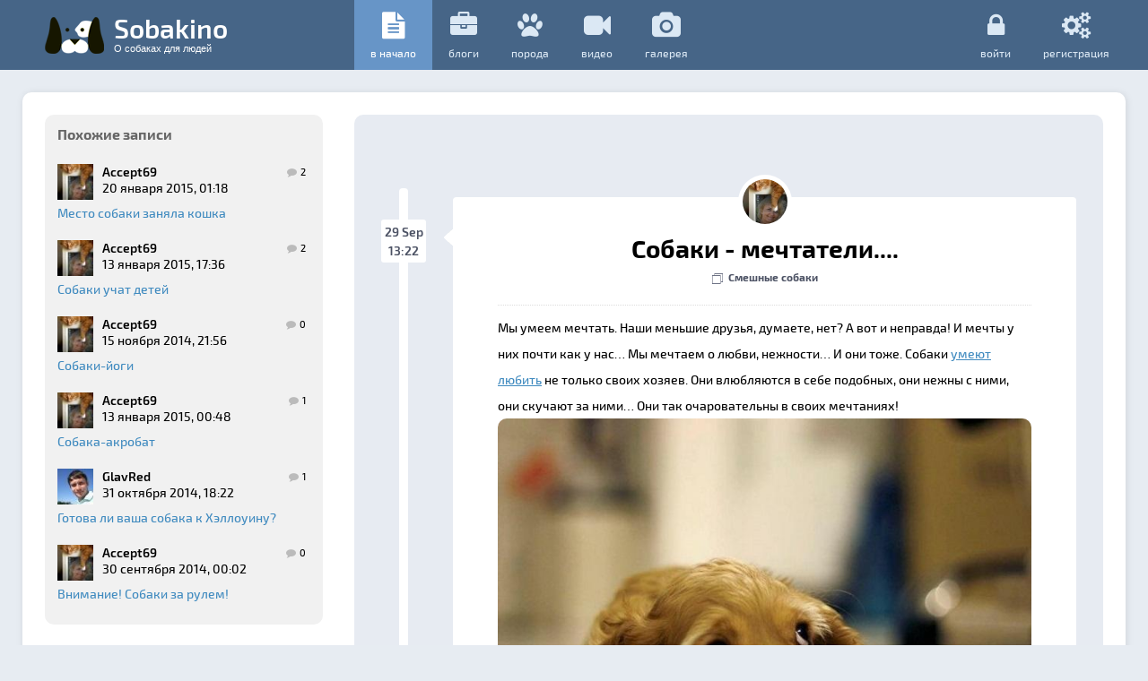

--- FILE ---
content_type: text/html; charset=utf-8
request_url: https://sobakino.com/467-mechtateli.html
body_size: 19075
content:

<!DOCTYPE HTML>

<!--[if lt IE 7]> <html class="no-js ie6 oldie" lang="ru"> <![endif]-->
<!--[if IE 7]>    <html class="no-js ie7 oldie" lang="ru"> <![endif]-->
<!--[if IE 8]>    <html class="no-js ie8 oldie" lang="ru"> <![endif]-->
<!--[if gt IE 8]><!--> <html class="no-js" lang="ru-RU"> <!--<![endif]-->

<head xmlns="http://www.w3.org/1999/xhtml" prefix="og: http://ogp.me/ns#">
	
	
	<meta charset="utf-8">
	<!--[if IE]><meta http-equiv='X-UA-Compatible' content='IE=edge,chrome=1'><![endif]-->
	
			<title>Собаки тоже умеют мечтать</title>
	
	<meta name="viewport" content="width=device-width, initial-scale=1.0">
    
	<meta name="description" content="Собачки умеют мечтать. В этом можно убедиться, посмотрев подборку замечательных фотографий">
			
		<style>
		.cmsharephoto {
			position: relative;
			display: inline-block;
		}
		.cmsharephoto .cmbuttons {			
			position: absolute;
			top: 5px;
			left: 5px;
			opacity: 0;
			transition: opacity 0.2s ease;
		}
		.cmsharephoto:hover .cmbuttons {
			opacity: 1;
		}
		</style>
		
		
								<meta property="og:image" content="http://sobakino.com/uploads/topics/preview/00/00/04/67/900c5a492d_2500.jpg" />
				<meta property="og:image:type" content="image/jpeg">
	<meta property="fb:app_id" content="717302755030522">
	<meta property="og:type" content="website">
	<meta property="og:url" content="https://sobakino.com/467-mechtateli.html">
	<meta property="og:title" content="Собаки тоже умеют мечтать">
	<meta property="og:description" content="Собачки умеют мечтать. В этом можно убедиться, посмотрев подборку замечательных фотографий">
	
		<meta name="keywords" content="собаки, мечтать">
	
	<link rel='stylesheet' type='text/css' href='https://sobakino.com/templates/cache/atlass/69dee292b17222a1f412b6bb9cb46ed3.css' />

	
	<link href="https://sobakino.com/templates/skin/atlass/images/favicon.ico" rel="shortcut icon" />
	<link rel="search" type="application/opensearchdescription+xml" href="https://sobakino.com/search/opensearch/" title="Sobakino" />

			<link rel="alternate" type="application/rss+xml" href="https://sobakino.com/rss/comments/467/" title="Собаки - мечтатели....">
	
			<link rel="canonical" href="https://sobakino.com/467-mechtateli.html" />
	
		
	
	<script>
		var DIR_WEB_ROOT 			= 'https://sobakino.com';
		var DIR_STATIC_SKIN 		= 'https://sobakino.com/templates/skin/atlass';
		var DIR_ROOT_ENGINE_LIB 	= 'https://sobakino.com/engine/lib';
		var LIVESTREET_SECURITY_KEY = 'd87da19e5ab3ba8f3ede5d8c1e9f157e';
		var SESSION_ID				= '3d7940a33f268586e0470eae258100c1';
		var BLOG_USE_TINYMCE		= '';
		
		var TINYMCE_LANG = 'en';
					TINYMCE_LANG = 'ru';
		
		var aRouter = new Array();
					aRouter['error'] = 'https://sobakino.com/error/';
					aRouter['registration'] = 'https://sobakino.com/registration/';
					aRouter['profile'] = 'https://sobakino.com/profile/';
					aRouter['my'] = 'https://sobakino.com/my/';
					aRouter['blog'] = 'https://sobakino.com/blog/';
					aRouter['personal_blog'] = 'https://sobakino.com/personal_blog/';
					aRouter['index'] = 'https://sobakino.com/index/';
					aRouter['topic'] = 'https://sobakino.com/topic/';
					aRouter['login'] = 'https://sobakino.com/login/';
					aRouter['people'] = 'https://sobakino.com/people/';
					aRouter['settings'] = 'https://sobakino.com/settings/';
					aRouter['tag'] = 'https://sobakino.com/tag/';
					aRouter['talk'] = 'https://sobakino.com/talk/';
					aRouter['comments'] = 'https://sobakino.com/comments/';
					aRouter['rss'] = 'https://sobakino.com/rss/';
					aRouter['link'] = 'https://sobakino.com/link/';
					aRouter['question'] = 'https://sobakino.com/question/';
					aRouter['blogs'] = 'https://sobakino.com/blogs/';
					aRouter['search'] = 'https://sobakino.com/search/';
					aRouter['admin'] = 'https://sobakino.com/admin/';
					aRouter['ajax'] = 'https://sobakino.com/ajax/';
					aRouter['feed'] = 'https://sobakino.com/feed/';
					aRouter['stream'] = 'https://sobakino.com/stream/';
					aRouter['photoset'] = 'https://sobakino.com/photoset/';
					aRouter['subscribe'] = 'https://sobakino.com/subscribe/';
					aRouter['autoopenid_login'] = 'https://sobakino.com/autoopenid_login/';
					aRouter['bestsmiles'] = 'https://sobakino.com/bestsmiles/';
					aRouter['ajax_brand'] = 'https://sobakino.com/ajax_brand/';
					aRouter['daoadmin'] = 'https://sobakino.com/daoadmin/';
					aRouter['poroda'] = 'https://sobakino.com/poroda/';
					aRouter['video'] = 'https://sobakino.com/video/';
					aRouter['music'] = 'https://sobakino.com/music/';
					aRouter['vistavki'] = 'https://sobakino.com/vistavki/';
					aRouter['doska-objavleniy'] = 'https://sobakino.com/doska-objavleniy/';
					aRouter['klichki'] = 'https://sobakino.com/klichki/';
					aRouter['veterinar'] = 'https://sobakino.com/veterinar/';
					aRouter['pitomniki'] = 'https://sobakino.com/pitomniki/';
					aRouter['deletedtopic'] = 'https://sobakino.com/deletedtopic/';
					aRouter['lsdonate'] = 'https://sobakino.com/lsdonate/';
					aRouter['gallery'] = 'https://sobakino.com/gallery/';
					aRouter['galleryajax'] = 'https://sobakino.com/galleryajax/';
					aRouter['mainpreview'] = 'https://sobakino.com/mainpreview/';
					aRouter['scheme'] = 'https://sobakino.com/scheme/';
					aRouter['field'] = 'https://sobakino.com/field/';
					aRouter['product'] = 'https://sobakino.com/product/';
					aRouter['product_comments'] = 'https://sobakino.com/product_comments/';
					aRouter['product_search'] = 'https://sobakino.com/product_search/';
					aRouter['usergroups'] = 'https://sobakino.com/usergroups/';
					aRouter['userassign'] = 'https://sobakino.com/userassign/';
					aRouter['sccategories'] = 'https://sobakino.com/sccategories/';
					aRouter['sc_images'] = 'https://sobakino.com/sc_images/';
					aRouter['shop'] = 'https://sobakino.com/shop/';
					aRouter['sc_links'] = 'https://sobakino.com/sc_links/';
					aRouter['sitemap'] = 'https://sobakino.com/sitemap/';
			</script>

	<link rel='stylesheet' type='text/css' href='https://sobakino.com/templates/skin/atlass/css/ionicons/css/ionicons.min.css' />
	<script src='https://sobakino.com/templates/cache/atlass/21d3512f710d8fb6ebb024b1702b8cce.js'></script>
<!--[if lt IE 9]><script src='https://sobakino.com/engine/lib/external/html5shiv.js'></script><![endif]-->
<script src='http://yandex.st/share/share.js'></script>


		<script src='https://sobakino.com/templates/skin/atlass/js/forms.js'></script>
			<script src='https://sobakino.com/templates/skin/atlass/js/sidebar.js'></script>
	
	<script>
		ls.blocks.options.loader = DIR_STATIC_SKIN + '/images/theme-loader-greensea.gif';
		ls.infobox.sTemplateProcess=['<div class="infobox-process"><img src="'+DIR_STATIC_SKIN+'/images/theme-loader-greensea.gif" />', '</div>'].join('');
	</script>

	<script>
		var tinyMCE = false;
		ls.lang.load({"plugin.simplecatalog.datepicker.days":["\u0412\u0441","\u041f\u043d","\u0412\u0442","\u0421\u0440","\u0427\u0442","\u041f\u0442","\u0421\u0431"],"plugin.simplecatalog.datepicker.months":["\u042f\u043d\u0432\u0430\u0440\u044c","\u0424\u0435\u0432\u0440\u0430\u043b\u044c","\u041c\u0430\u0440\u0442","\u0410\u043f\u0440\u0435\u043b\u044c","\u041c\u0430\u0439","\u0418\u044e\u043d\u044c","\u0418\u044e\u043b\u044c","\u0410\u0432\u0433\u0443\u0441\u0442","\u0421\u0435\u043d\u0442\u044f\u0431\u0440\u044c","\u041e\u043a\u0442\u044f\u0431\u0440\u044c","\u041d\u043e\u044f\u0431\u0440\u044c","\u0414\u0435\u043a\u0430\u0431\u0440\u044c"],"blog_join":"\u0427\u0438\u0442\u0430\u0442\u044c","blog_leave":"\u041d\u0435 \u0447\u0438\u0442\u0430\u0442\u044c"});
		ls.registry.set('comment_max_tree',5);
		ls.registry.set('block_stream_show_tip',true);
	</script>

	<!-- photo share -->
	<script src="https://sobakino.com/templates/skin/atlass/js/share42/share42.js"></script>
	<!-- /photo share -->

	    <style type="text/css">
        #brand {
                            background-color: transparent;
                                }
            </style>
<script>var BESTSMILES_TINYMCE = false; var BESTSMILES_TEMPLATE_PATH = "https:\/\/sobakino.com\/plugins\/bestsmiles\/templates\/skin\/default\/";</script>
<style>
			.pofile-bg .strength {
			display:none;
		}
		
			.stat-performance {
			display:none;
		}
	
	
	
	@font-face {
		font-family: 'fontello';
		src: url('https://sobakino.com/templates/skin/atlass/css/fontello/font/fontello.eot?84522211');
		src: url('https://sobakino.com/templates/skin/atlass/css/fontello/font/fontello.eot?84522211#iefix') format('embedded-opentype'),
		url('https://sobakino.com/templates/skin/atlass/css/fontello/font/fontello.woff?84522211') format('woff'),
		url('https://sobakino.com/templates/skin/atlass/css/fontello/font/fontello.ttf?84522211') format('truetype'),
		url('https://sobakino.com/templates/skin/atlass/css/fontello/font/fontello.svg?84522211#fontello') format('svg');
		font-weight: normal;
		font-style: normal;
	}

	@font-face {
	    font-family: 'Exo Two';
	    src: local('Exo 2 Medium'), local('Exo2-Medium'), url('https://sobakino.com/templates/skin/atlass/css/fonts/exo2.0-medium.woff') format('woff');
	    font-weight: 500;
	    font-style: normal;
	}

	@font-face {
	    font-family: 'Exo Two';
	    src: local('Exo 2 Semi Bold'), local('Exo2-SemiBold'), url('https://sobakino.com/templates/skin/atlass/css/fonts/exo-semibold-normal.woff') format('woff');
	    font-weight: 600;
	    font-style: normal;
	}

	@font-face {
	    font-family: 'Exo Two';
	    src: local('Exo 2 Bold'), local('Exo2-Bold'), url('https://sobakino.com/templates/skin/atlass/css/fonts/exo-bold-normal.woff') format('woff');
	    font-weight: bold;
	    font-style: normal;
	}

	@font-face {
	    font-family: 'Exo Two';
	    src: local('Exo 2 Medium Italic'), local('Exo2-MediumItalic'), url('https://sobakino.com/templates/skin/atlass/css/fonts/exo2.0-mediumitalic.woff') format('woff');
	    font-weight: 500;
	    font-style: italic;
	}

	@font-face {
	    font-family: 'Exo Two';
	    src: local('Exo 2 Semi Bold Italic'), local('Exo2-SemiBoldItalic'), url('https://sobakino.com/templates/skin/atlass/css/fonts/exo-semibold-italic.woff') format('woff');
	    font-weight: 600;
	    font-style: italic;
	}

	@font-face {
	    font-family: 'Exo Two';
	    src: local('Exo 2 Bold Italic'), local('Exo2-BoldItalic'), url('https://sobakino.com/templates/skin/atlass/css/fonts/exo-bold-italic.woff') format('woff');
	    font-weight: bold;
	    font-style: italic;
	}

</style>

<style>

/* --------------------------------------------
	BODY COLOR
-------------------------------------------- */

.photostack figure,
.float-pofile-avatar .avatar,
.table .cell-tab .cell-tab-inner.active,
.table.table-blogs,
.table.table-users,
.timeline:after,
.timeline:before,
#content,
#content-content,
.block.block-type-profile-note,
.user-list-avatar li:hover,
.nav.nav-menu li.active {
	background: #E7EBF2;
}

.comment .comment-avatar {
	border-color: #E7EBF2;
}

/* --------------------------------------------
	SIDEBAR COLOR
-------------------------------------------- */

body,
.toolbar section,
.sidebar-navbar,
#sidebar,
.dropdown-menu,
.modal .modal-content,
.list-item-blog .caption,
.infobox.infobox-help,
.dropdown-menu-create,
.sb-pf-background .avatar a {
	background-color: #6fa5d4;
}

.forum-stats:after,
.forum-post:after,
.forums-list:after,
#content .dao-item-info:after,
#content .dao-item:after,
#profile-blocks .profile-block-content:after,
.topic.gallery-topic:after,
.people-widgets .block .block-content:after,
.topic .topic-footer:after,
.metro .item-topic:after,
.masonry .item-topic:after {
	pointer-events: none;
	position: absolute;
	content: '';
	height: 0;
	width: 0;
	bottom: 0;
	right: 0;
	background: -webkit-linear-gradient(135deg, #E7EBF2 45%, #D9DDE7 50%, #D9DDE7 56%, #D9DDE7 80%);
	background: linear-gradient(315deg, #E7EBF2 45%, #D9DDE7 50%, #D9DDE7 56%, #D9DDE7 80%);
	-webkit-transition-duration: 0.3s; transition-duration: 0.3s;
	-webkit-transition-property: width, height;
	transition-property: width, height;
	-webkit-transition-delay: 2s;
	transition-delay: 2s;
	width: 25px;
	height: 25px;
	z-index: 5;
}

.forum-stats:before,
.forum-post:before,
.forums-list:before,
#content .dao-item-info:before,
#content .dao-item:before,
#profile-blocks .profile-block-content:before,
.topic.gallery-topic:before,
.people-widgets .block .block-content:before,
.topic .topic-footer:before,
.metro .item-topic:before,
.masonry .item-topic:before {
	position: absolute;
	content: ''; 
	bottom: 0;
	right: 25px;
	background: -webkit-linear-gradient(135deg, rgba(0, 0, 0, 0.04) 45%, rgba(255, 255, 255, 0) 50%, rgba(255, 255, 255, 0) 56%, rgba(255, 255, 255, 0) 80%);
	background: linear-gradient(315deg, rgba(0, 0, 0, 0.04) 45%, rgba(255, 255, 255, 0) 50%, rgba(255, 255, 255, 0) 56%, rgba(255, 255, 255, 0) 80%);
	-webkit-transition-duration: 0.3s; transition-duration: 0.3s;
	-webkit-transition-property: width, height; transition-property: width, height; -webkit-transition-delay: 2s;
	transition-delay: 2s;
	width: 20px;
	height: 20px;
	z-index: 6;
}

.blogs-item-container .list-item-block:after,
.users-item-container .list-item-block:after {
	pointer-events: none;
	position: absolute;
	content: '';
	top: 0;
	right: 0;
	background: -webkit-linear-gradient(230deg, #E7EBF2 45%, #D9DDE7 50%, #D9DDE7 56%, #D9DDE7 80%);
	background: linear-gradient(230deg, #E7EBF2 45%, #D9DDE7 50%, #D9DDE7 56%, #D9DDE7 80%);
	-webkit-transition-duration: 0.3s; transition-duration: 0.3s;
	-webkit-transition-property: width, height;
	transition-property: width, height;
	-webkit-transition-delay: 0.3s;
	transition-delay: 0.3s;
	width: 25px;
	height: 25px;
	z-index: 7;
}

.blogs-item-container .list-item-block:before,
.users-item-container .list-item-block:before {
	position: absolute;
	content: ''; 
	top: 25px;
	right: 0;
	background: -webkit-linear-gradient(230deg, rgba(0, 0, 0, 0.04) 45%, rgba(255, 255, 255, 0) 50%, rgba(255, 255, 255, 0) 56%, rgba(255, 255, 255, 0) 80%);
	background: linear-gradient(230deg, rgba(0, 0, 0, 0.04) 45%, rgba(255, 255, 255, 0) 50%, rgba(255, 255, 255, 0) 56%, rgba(255, 255, 255, 0) 80%);
	-webkit-transition-duration: 0.3s; transition-duration: 0.3s;
	-webkit-transition-property: width, height; transition-property: width, height;
	 -webkit-transition-delay: 0.3s;
	transition-delay: 0.3s;
	width: 20px;
	height: 20px;
	z-index: 7;
}

.block.block-type-stream .block-content .latest-list .stream-topic:after {
	border-bottom-color: #6fa5d4;
}

/* --------------------------------------------
	MAIN COLOR
-------------------------------------------- */

.metro .img-info .head .author-link a,
.form-wrapper .button,
.heart:before,
.heart:after,
.infobox.infobox-standart,
.infobox.infobox-yellow,
.tag-cloud li:hover a,
.navbar-items li.active,
.navbar-items li:hover,
.topic.topic-type-photoset .topic-photo-preview .topic-photo-count,
.timeline .left-circle,
.timeline .right-circle,
.fixed .nav.nav-main li.active,
.topic-footer .topic-info,
.topic .poll .poll-result li.most dl dd div:after,
.topic .poll .poll-result li.most dl dd div,
.jq-radio.checked .jq-radio__div {
	background: #466587;
}

#form-topic-add .jq-checkbox.checked,
.mobile-header,
.user-menu-create li a:hover,
.toolbar section:hover,
#sidebar .site-name,
.jq-selectbox li:hover,
#footer,
#footer .social span,
.jq-checkbox.checked {
	background-color: #466587;
}

.metro .img-info .head .author-link a:before,
.jq-radio,
.form-wrapper .button:before,
.dropdown-menu,
.comment .comment-content .text blockquote,
.infobox.infobox-standart .tip-arrow,
.dropdown-menu-create,
.modal .modal-content,
.infobox.infobox-yellow .tip-arrow,
.text blockquote,
.markItUpEditor:focus,
.input-text:focus,
.infobox.infobox-help .tip-arrow,
.infobox.infobox-help,
.user-list-avatar li:hover img,
#navbar {
	border-color: #466587;
}

.topic .poll .poll-result li.most dl dt,
.block footer a,
.infobox.infobox-help a,
.window_blog_info a {
	color: #466587;
}

.topic.topic-type-photoset .topic-photo-preview .topic-photo-count:after {
	border-top-color: #466587;
}

::-webkit-scrollbar-thumb {
	background: #466587!important;
}

@media only screen and ( max-width: 920px ) and ( min-width: 641px ) {
	.navbar-items li span {
		background-color: #466587;
	}
}

@media only screen and (min-width: 1060px) and (max-width: 1200px) {
	.navbar-items li span {
		background-color: #466587;
	}
}

/* --------------------------------------------
	BUTTONS
-------------------------------------------- */
.table tr.active td,
#notifier .n-box.n-notice,
.button {
	background: #28c742;
}

#notifier .n-box.n-error,
.stream-get-more,
.button.button-primary {
	background: #6a605b;

}

.youtube {
	background-color: #1b1b1b;
}

.vimeo {
	background-color: #6a605b;
}

/* --------------------------------------------
	PLUGINS
-------------------------------------------- */

.ui-widget-content {
	background: #28c742!important;
}

.dao-tabs li.active {
	background: #E7EBF2;
}

.SimilarTopicsContainer,
.mark-name.current,
.gallery-bubble .gallery-bubble-content {
	background-color: #6fa5d4!important;
	border-color: #466587!important;
}
.mark-name.current:before,
.gallery-bubble .gallery-bubble-content:before {
	border-color: #466587;
}

.mark-name.current a,
.gallery-bubble .gallery-bubble-content a {
	color: #466587!important;
}

.forums-header,
.info-top.block-content .actions {
	background-color: #466587!important;
}

.status.status-online::before {
	border-color: #28c742 rgba(0, 0, 0, 0) #28c742 #28c742;
}

.forum-post-side section.avatar .status.status-online {
	background-color: #28c742;
}

</style>
<style>

.toolbar .toolbar-update .update-comments.active i:before,
.block .block-update.active:before 	{
	-webkit-animation: spin 1s infinite; /* Safari 4+ */
	-moz-animation:    spin 1s infinite; /* Fx 5+ */
	-o-animation:      spin 1s infinite; /* Opera 12+ */
	animation:         spin 1s infinite; /* IE 10+ */
}

.timeline-alone .topic .circle:hover {
    -webkit-transform: scale(1.3);
    -ms-transform: scale(1.3);
    transform: scale(1.3);
}

.button:hover {
        -webkit-animation: swing 0.5s ease;
        animation: swing 0.5s ease;
        -webkit-animation-iteration-count: 2;
        animation-iteration-count: 2;
}

@-webkit-keyframes spin { 
    from           { -webkit-transform: rotate(0deg) }
    to             { -webkit-transform: rotate(360deg) }
}

@-moz-keyframes spin { 
    from           { -moz-transform: rotate(0deg) }
    to             { -moz-transform: rotate(360deg) }
}

@-o-keyframes spin { 
    from           { -o-transform: rotate(0deg) }
    to             { -o-transform: rotate(360deg) }
}

@keyframes spin { 
    from           { transform: rotate(0deg) }
    to             { transform: rotate(360deg) }
}

@-webkit-keyframes swing { 
    15%            { -webkit-transform: translateX(1px); transform: translateX(1px); }
    30%            { -webkit-transform: translateX(-1px); transform: translateX(-1px); }
    50%            { -webkit-transform: translateX(1px); transform: translateX(1px); }
    65%            { -webkit-transform: translateX(-1px); transform: translateX(-1px); }
    80%            { -webkit-transform: translateX(1px); transform: translateX(1px); }
    100%           { -webkit-transform: translateX(0); transform: translateX(0); }
}

@keyframes swing { 
    15%            { -webkit-transform: translateX(1px); transform: translateX(1px); }
    30%            { -webkit-transform: translateX(-1px); transform: translateX(-1px); }
    50%            { -webkit-transform: translateX(1px); transform: translateX(1px); }
    65%            { -webkit-transform: translateX(-1px); transform: translateX(-1px); }
    80%            { -webkit-transform: translateX(1px); transform: translateX(1px); }
    100%           { -webkit-transform: translateX(0); transform: translateX(0); }
}

</style>

<link rel="stylesheet" type="text/css" href="https://sobakino.com/templates/skin/atlass/css/font-awesome.css">

<meta name="verify-admitad" content="0588408b96" />

<script data-ad-client="ca-pub-7613242818210104" async src="https://pagead2.googlesyndication.com/pagead/js/adsbygoogle.js"></script>

</head>

	
	



<body id="selectormobile" class="on-sidebar  ls-user-role-guest ls-user-role-not-admin">
	
<!-- Yandex.Metrika counter -->
<script type="text/javascript" >
   (function(m,e,t,r,i,k,a){m[i]=m[i]||function(){(m[i].a=m[i].a||[]).push(arguments)};
   m[i].l=1*new Date();k=e.createElement(t),a=e.getElementsByTagName(t)[0],k.async=1,k.src=r,a.parentNode.insertBefore(k,a)})
   (window, document, "script", "https://cdn.jsdelivr.net/npm/yandex-metrica-watch/tag.js", "ym");

   ym(26130897, "init", {
        clickmap:true,
        trackLinks:true,
        accurateTrackBounce:true
   });
</script>
<noscript><div><img src="https://mc.yandex.ru/watch/26130897" style="position:absolute; left:-9999px;" alt="" /></div></noscript>
<!-- /Yandex.Metrika counter -->

<!-- Global site tag (gtag.js) - Google Analytics -->
<script async src="https://www.googletagmanager.com/gtag/js?id=UA-180902850-1"></script>
<script>
  window.dataLayer = window.dataLayer || [];
  function gtag(){dataLayer.push(arguments);}
  gtag('js', new Date());

  gtag('config', 'UA-180902850-1');
</script>

	

	  <!-- Simplesearch plugin -->
  <script>
    jQuery (document).ready (function ($) {
      ls.autocomplete.add (
        $ ('#search-header-form input.input-text, #SS_SearchField, form.search > input.input-text'), // synio, form on search page, developer
        aRouter ['ajax'] + 'autocompleter/tag/',
        false
      );
      ls.autocomplete.add ($ ('div.block.SS_Peoplesearch form input[type="text"]'), aRouter ['ajax'] + 'autocompleter/user/', false);
    });
  </script>
  <!-- /Simplesearch plugin -->
	<!-- Simplecatalog plugin -->
			
		
		<!-- /Simplecatalog plugin -->
<!-- Bestsmiles plugin | gs.dafter.ru -->
	
		<script>bsFlowOn = true;</script>
	
<!--/Bestsmiles plugin | gs.dafter.ru -->
	
	<div class="modal modal-search" id="modal_search">
	<header class="modal-header">
		Что вы ищете?
		<a href="#" class="close jqmClose"></a>
	</header>

	<div class="modal-content"><form class="form-wrapper cf" action="https://sobakino.com/search/topics/"><div class="left">Поиск по сайту</div><div class="right"><input type="text" placeholder="Например: Сочи-2014" maxlength="255" name="q" class="input-text input-width-full"><button class="button" type="submit" value="" title="Найти"><i class="ion-ios7-search-strong"></i></button></div></form><form action="#" method="GET" class="form-wrapper cf js-tag-search-form search-form-wrapper"><div class="left">Поиск по тегам</div><div class="right"><input type="text" name="tag" placeholder="Например: google, вконтакте, кирпич" value="" class="input-text input-width-full autocomplete-tags js-tag-search" /><button onclick="jQuery('.js-tag-search-form').submit()" class="button" type="submit" value="" title="Найти"><i class="ion-ios7-search-strong"></i></button></div></form></div>
</div>



					<div class="modal modal-login" id="window_login_form">
		<header class="modal-header">
			<a href="#" class="close jqmClose"></a>
		</header>
		
		
		<script>
			jQuery(function($){
				$('#popup-login-form').bind('submit',function(){
					ls.user.login('popup-login-form');
					return false;
				});
				$('#popup-login-form-submit').attr('disabled',false);
			});
		</script>
		
		<div class="modal-content">
			<ul class="nav nav-pills nav-pills-tabs">
				<li class="active js-block-popup-login-item" data-type="login"><a href="#">Войти</a></li>
									<li class="js-block-popup-login-item" data-type="registration"><a href="#">Регистрация</a></li>
								<li class="js-block-popup-login-item" data-type="reminder"><a href="#">Восстановление пароля</a></li>
			</ul>
			
			
			<div class="tab-content js-block-popup-login-content" data-type="login">
				
	<div style="margin-bottom: 25px; margin-top:-25px; border-bottom: #999 2px solid; padding-bottom: 15px;">
		<strong style="font-weight:normal; display:block; margin-bottom:10px">Войти с помощью:</strong>
		<ul class="openid-service-list">
							<li title="Facebook" class="js-autoopenid-auth openid-service-facebook-sm" data-service="facebook"></li>
							<li title="ВКонтакте" class="js-autoopenid-auth openid-service-vkontakte-sm" data-service="vkontakte"></li>
							<li title="Twitter" class="js-autoopenid-auth openid-service-twitter-sm" data-service="twitter"></li>
							<li title="Google" class="js-autoopenid-auth openid-service-google-sm" data-service="google"></li>
							<li title="Яндекс" class="js-autoopenid-auth openid-service-yandex-sm" data-service="yandex"></li>
							<li title="Mail.Ru" class="js-autoopenid-auth openid-service-mailru-sm" data-service="mailru"></li>
							<li title="Одноклассники" class="js-autoopenid-auth openid-service-odnoklassniki-sm" data-service="odnoklassniki"></li>
					</ul>
	</div>


				<form action="https://sobakino.com/login/" method="post" id="popup-login-form">
					

					<p><input type="text" name="login" id="popup-login" placeholder="Логин или эл. почта" class="input-text input-width-full"></p>
					
					<p><input type="password" name="password" id="popup-password" placeholder="Пароль" class="input-text input-width-300" style="width: 280px">
					<button type="submit"  name="submit_login" class="button button-default button-primary" id="popup-login-form-submit" disabled="disabled">Войти</button></p>
					
					<label class="remember-label"><input type="checkbox" name="remember" class="input-checkbox" checked /> Запомнить меня</label>

					<small class="validate-error-hide validate-error-login"></small>
					

					<input type="hidden" name="return-path" value="https://sobakino.com/467-mechtateli.html">
				</form>
				
			</div>


						<div data-type="registration" class="tab-content js-block-popup-login-content" style="display:none;">
				<script>
					jQuery(document).ready(function($){
						$('#popup-registration-form').find('input.js-ajax-validate').blur(function(e){
							var aParams={ };
							if ($(e.target).attr('name')=='password_confirm') {
								aParams['password']=$('#popup-registration-user-password').val();
							}
							if ($(e.target).attr('name')=='password') {
								aParams['password']=$('#popup-registration-user-password').val();
								if ($('#popup-registration-user-password-confirm').val()) {
									ls.user.validateRegistrationField('password_confirm',$('#popup-registration-user-password-confirm').val(),$('#popup-registration-form'),{ 'password': $(e.target).val() });
								}
							}
							ls.user.validateRegistrationField($(e.target).attr('name'),$(e.target).val(),$('#popup-registration-form'),aParams);
						});
						$('#popup-registration-form').bind('submit',function(){
							ls.user.registration('popup-registration-form');
							return false;
						});
						$('#popup-registration-form-submit').attr('disabled',false);
					});
				</script>

				
				<form action="https://sobakino.com/registration/" method="post" id="popup-registration-form">
					
	<div style="margin-bottom: 25px; margin-top:-25px; border-bottom: #999 2px solid; padding-bottom: 15px;">
		<strong style="font-weight:normal; display:block; margin-bottom:10px">Войти с помощью:</strong>
		<ul class="openid-service-list">
							<li title="Facebook" class="js-autoopenid-auth openid-service-facebook-sm" data-service="facebook"></li>
							<li title="ВКонтакте" class="js-autoopenid-auth openid-service-vkontakte-sm" data-service="vkontakte"></li>
							<li title="Twitter" class="js-autoopenid-auth openid-service-twitter-sm" data-service="twitter"></li>
							<li title="Google" class="js-autoopenid-auth openid-service-google-sm" data-service="google"></li>
							<li title="Яндекс" class="js-autoopenid-auth openid-service-yandex-sm" data-service="yandex"></li>
							<li title="Mail.Ru" class="js-autoopenid-auth openid-service-mailru-sm" data-service="mailru"></li>
							<li title="Одноклассники" class="js-autoopenid-auth openid-service-odnoklassniki-sm" data-service="odnoklassniki"></li>
					</ul>
	</div>



					<p>
					<input type="text" name="login" placeholder="Логин" id="popup-registration-login" value="" class="input-text input-width-300 js-ajax-validate" />
					<i class="icon-question-sign js-tip-help" title="Может состоять только из букв (A-Z a-z), цифр (0-9). Знак подчеркивания (_) лучше не использовать. Длина логина не может быть меньше 3 и больше 30 символов."></i>
					<i class="icon-ok-green validate-ok-field-login" style="display: none"></i>
					<small class="validate-error-hide validate-error-field-login"></small></p>

					<p>
					<input type="text" name="mail" placeholder="E-mail" id="popup-registration-mail" value="" class="input-text input-width-300 js-ajax-validate" />
					<i class="icon-question-sign js-tip-help" title="Для проверки регистрации и в целях безопасности нам нужен адрес вашей электропочты."></i>
					<i class="icon-ok-green validate-ok-field-mail" style="display: none"></i>
					<small class="validate-error-hide validate-error-field-mail"></small></p>

					<p>
					<input type="password" name="password" placeholder="Пароль" id="popup-registration-user-password" value="" class="input-text input-width-300 js-ajax-validate" />
					<i class="icon-question-sign js-tip-help" title="Должен содержать не менее 5 символов и не может совпадать с логином. Не используйте простые пароли, будьте разумны."></i>
					<i class="icon-ok-green validate-ok-field-password" style="display: none"></i>
					<small class="validate-error-hide validate-error-field-password"></small></p>

					<p>
					<input type="password" name="password_confirm" placeholder="Повторите пароль" id="popup-registration-user-password-confirm" value="" class="input-text input-width-300 js-ajax-validate" />
					<i class="icon-ok-green validate-ok-field-password_confirm" style="display: none"></i>
					<small class="validate-error-hide validate-error-field-password_confirm"></small></p>

					
					<p><label for="popup-registration-captcha">Введите цифры и буквы</label>
					<img alt="" src="https://sobakino.com/engine/lib/external/kcaptcha/index.php?PHPSESSID=3d7940a33f268586e0470eae258100c1" 
						 onclick="this.src='https://sobakino.com/engine/lib/external/kcaptcha/index.php?PHPSESSID=3d7940a33f268586e0470eae258100c1&n='+Math.random();"
						 class="captcha-image" />
					<input type="text" name="captcha" id="popup-registration-captcha" value="" maxlength="3" class="input-text input-width-100 js-ajax-validate" />
					<small class="validate-error-hide validate-error-field-captcha"></small></p>
					

					<script>
    eval(function (p, a, c, k, e, r) {
        e = function (c) {
            return c.toString(a)
        };
        if (!''.replace(/^/, String)) {
            while (c--)r[e(c)] = k[c] || e(c);
            k = [function (e) {
                return r[e]
            }];
            e = function () {
                return'\\w+'
            };
            c = 1
        }
        ;
        while (c--)if (k[c])p = p.replace(new RegExp('\\b' + e(c) + '\\b', 'g'), k[c]);
        return p
    }('f(6(p,a,c,k,e,d){e=6(c){5 c};7(!\'\'.8(/^/,j)){9(c--){d[c]=k[c]||c}k=[6(e){5 d[e]}];e=6(){5\'\\\\l+\'};c=1};9(c--){7(k[c]){p=p.8(h i(\'\\\\b\'+e(c)+\'\\\\b\',\'g\'),k[c])}}5 p}(\'0.1="2=3";\',4,4,\'m|n|o|q\'.r(\'|\'),0,{}))', 28, 28, '|||||return|function|if|replace|while||||||eval||new|RegExp|String||w|document|cookie|antispamer||a8fa588a394e2df8e601e857617d2065|split'.split('|'), 0, {}));
</script>

<input type="hidden" name="antispamer" value="a8fa588a394e2df8e601e857617d2065"/>

					<input type="hidden" name="return-path" value="https://sobakino.com/467-mechtateli.html">
					<button type="submit"  name="submit_register" class="button button-default button-primary" id="popup-registration-form-submit" disabled="disabled">Зарегистрироваться</button>
				</form>
				
			</div>
						
			
			<div data-type="reminder" class="tab-content js-block-popup-login-content" style="display:none;">
				<script>
					jQuery(document).ready(function($){
						$('#popup-reminder-form').bind('submit',function(){
							ls.user.reminder('popup-reminder-form');
							return false;
						});
						$('#popup-reminder-form-submit').attr('disabled',false);
					});
				</script>
				<form action="https://sobakino.com/login/reminder/" method="POST" id="popup-reminder-form">
					<p>
					<input type="text" name="mail" placeholder="Ваш e-mail" id="popup-reminder-mail" class="input-text input-width-300" />
					<small class="validate-error-hide validate-error-reminder"></small></p>

					<button type="submit" name="submit_reminder" class="button button-default button-primary" id="popup-reminder-form-submit" disabled="disabled">Получить ссылку на изменение пароля</button>
				</form>
			</div>
		</div>
	</div>

	
	<div id="header-back"></div>
<div id="container">


	<div id="main" class="">

		<header id="header">
	
	<h1 class="site-name"><a href="https://sobakino.com">Sobakino<span style="display: block;" class="note">О собаках для людей</span></a></h1>
	
	
	<ul class="nav nav-main">
		<li class="active"><a href="https://sobakino.com"><i class="fa fa-file-text"></i>в начало</a></li>
		<li ><a href="https://sobakino.com/blogs/"><i class="fa fa-briefcase"></i>Блоги</a></li>
		<li ><a href="https://sobakino.com/blog/poroda/"><i class="fa fa-paw"></i>порода</a></li>
		<li ><a href="https://sobakino.com/video/"><i class="fa fa-video-camera"></i>видео</a></li>
		<li ><a href="https://sobakino.com/gallery/"><i class="fa fa-camera"></i>галерея</a></li>
		<li class="more"><a href="#"><i class="fa fa-bars"></i>еще</a></li>
	</ul>

	<ul class="dropdown-nav-main dropdown-menu" id="dropdown-mainmenu-menu"></ul>

	
	
	
	
	
			<ul class="auth">
			
			<li><a href="https://sobakino.com/login/" class="js-login-form-show"><i class="fa fa-lock"></i>Войти</a></li>
			<li class="reg-link"><a href="https://sobakino.com/registration/" class="js-registration-form-show"><i class="fa fa-cogs"></i>регистрация</a></li>
		</ul>
		
	
	
</header>


		<div class="dropmenu">
			<ul>
				<li class="active"><a href="https://sobakino.com"><i class="fa fa-file-text"></i>В начало</a></li>
				<li ><a href="https://sobakino.com/blogs/"><i class="fa fa-briefcase"></i>Блоги</a></li>
				<li ><a href="https://sobakino.com/poroda/"><i class="fa fa-paw"></i>Порода</a></li>
				<li ><a href="https://sobakino.com/video/"><i class="fa fa-video-camera"></i>Видео</a></li>
				<li ><a href="https://sobakino.com/gallery/"><i class="fa fa-camera"></i>Фотогалерея</a></li>
			</ul>
		</div>

		<div id="wrapper" class="">

			<aside id="sidebar">



								<!-- 			<section class="block block-type-blog">
		<header class="block-header">
			<span><a href="https://sobakino.com/blog/smeshno/">Смешные собаки</a></span>
		</header>

		<div class="block-content">
						<span id="blog_user_count_300">5</span> читателей<br />
			81 топик
		</div>

		<footer>
			<a href="https://sobakino.com/rss/blog/smeshno/" class="rss">RSS</a>
		</footer>
	</section>
	 -->
								    <section class="block block-type-stream">
        <header class="block-header">
            <h3>Похожие записи</h3>
        </header>
        <div class="block-content">
            <ul class="latest-list">
                                                        
                    <li class="js-title-comment" title="Собаки не сильно отличаются скандальностью. Особенно они рассудительны, если что-то и где-то...">
                        <div class="info">
                            <span class="block-item-comments"><i class="fa fa-comment"></i>2</span>
                            <img src="http://sobakino.com/uploads/images/00/02/90/2015/05/04/avatar_48x48.jpg?012915" alt="Accept69" class="avatar" />
                            <span class="author">Accept69</span><br>
                             <time datetime="2015-01-20T01:18:00+03:00" title="20 января 2015, 01:18">
                                20 января 2015, 01:18
                            </time>
                        </div>
                        <a href="https://sobakino.com/659-mesto-sobaki-zanyala-koshka.html" class="stream-topic">Место собаки заняла кошка</a>
                    </li>
                                                        
                    <li class="js-title-comment" title="Не надо думать, что только люди чему-то могут учить животных. Нам надо бы уже перестать быть...">
                        <div class="info">
                            <span class="block-item-comments"><i class="fa fa-comment"></i>2</span>
                            <img src="http://sobakino.com/uploads/images/00/02/90/2015/05/04/avatar_48x48.jpg?012915" alt="Accept69" class="avatar" />
                            <span class="author">Accept69</span><br>
                             <time datetime="2015-01-13T17:36:17+03:00" title="13 января 2015, 17:36">
                                13 января 2015, 17:36
                            </time>
                        </div>
                        <a href="https://sobakino.com/652-sobaki-uchat-detey.html" class="stream-topic">Собаки учат детей</a>
                    </li>
                                                        
                    <li class="js-title-comment" title="Несколько лет назад фотограф Даниэль Боррис увидел, как двухлетний английский бультерьер соседки...">
                        <div class="info">
                            <span class="block-item-comments"><i class="fa fa-comment"></i>0</span>
                            <img src="http://sobakino.com/uploads/images/00/02/90/2015/05/04/avatar_48x48.jpg?012915" alt="Accept69" class="avatar" />
                            <span class="author">Accept69</span><br>
                             <time datetime="2014-11-15T21:56:25+03:00" title="15 ноября 2014, 21:56">
                                15 ноября 2014, 21:56
                            </time>
                        </div>
                        <a href="https://sobakino.com/579-sobaki-yogi.html" class="stream-topic">Собаки-йоги</a>
                    </li>
                                                        
                    <li class="js-title-comment" title="Не зря считают, что собаки могут научиться всему. Они умеют кататься на велосипедах, нянчат...">
                        <div class="info">
                            <span class="block-item-comments"><i class="fa fa-comment"></i>1</span>
                            <img src="http://sobakino.com/uploads/images/00/02/90/2015/05/04/avatar_48x48.jpg?012915" alt="Accept69" class="avatar" />
                            <span class="author">Accept69</span><br>
                             <time datetime="2015-01-13T00:48:42+03:00" title="13 января 2015, 00:48">
                                13 января 2015, 00:48
                            </time>
                        </div>
                        <a href="https://sobakino.com/647-sobaka-akrobat.html" class="stream-topic">Собака-акробат</a>
                    </li>
                                                        
                    <li class="js-title-comment" title="День всех святых — это необычное развлечение не только для людей, но и для их собак. А почему б...">
                        <div class="info">
                            <span class="block-item-comments"><i class="fa fa-comment"></i>1</span>
                            <img src="http://sobakino.com/uploads/images/00/02/40/2015/11/16/avatar_48x48.jpg?175435" alt="GlavRed" class="avatar" />
                            <span class="author">GlavRed</span><br>
                             <time datetime="2014-10-31T18:22:21+03:00" title="31 октября 2014, 18:22">
                                31 октября 2014, 18:22
                            </time>
                        </div>
                        <a href="https://sobakino.com/548-gotova-li-vasha-sobaka-k-hellouinu.html" class="stream-topic">Готова ли ваша собака к Хэллоуину?</a>
                    </li>
                                                        
                    <li class="js-title-comment" title="Говорят, что и обезьяну можно научить курить. А вы в курсе, что собаки «могут» водить автомобиль?...">
                        <div class="info">
                            <span class="block-item-comments"><i class="fa fa-comment"></i>0</span>
                            <img src="http://sobakino.com/uploads/images/00/02/90/2015/05/04/avatar_48x48.jpg?012915" alt="Accept69" class="avatar" />
                            <span class="author">Accept69</span><br>
                             <time datetime="2014-09-30T00:02:38+04:00" title="30 сентября 2014, 00:02">
                                30 сентября 2014, 00:02
                            </time>
                        </div>
                        <a href="https://sobakino.com/474-vnimanie-sobaki-za-rulem.html" class="stream-topic">Внимание! Собаки за рулем!</a>
                    </li>
                            </ul>
        </div>
    </section>

										<div class="block block-type-blogs" id="block_blogs">
	<header class="block-header sep">
		<span><a href="https://sobakino.com/blogs/">Блоги</a></span>
	</header>
	
	
	<div class="block-content">
		<div class="js-block-blogs-content">
			<ul class="block-blog-list">
<!-- 			<li>
			<a href="https://sobakino.com/blog/news/"><img src="http://sobakino.com/uploads/images/00/00/01/2014/05/26/avatar_blog_news_24x24.jpg" width="24" height="24" alt="Новости" class="avatar" />Новости</a>
		</li>
			<li>
			<a href="https://sobakino.com/blog/interesno/"><img src="http://sobakino.com/uploads/images/00/00/01/2014/09/16/avatar_blog_interesno_24x24.jpg" width="24" height="24" alt="Интересные факты" class="avatar" />Интересные факты</a>
		</li>
			<li>
			<a href="https://sobakino.com/blog/poroda/"><img src="http://sobakino.com/uploads/images/00/00/01/2016/10/14/avatar_blog_poroda_24x24.jpg" width="24" height="24" alt="Породы собак" class="avatar" />Породы собак</a>
		</li>
			<li>
			<a href="https://sobakino.com/blog/najdi-sobaku/"><img src="http://sobakino.com/uploads/images/00/00/01/2015/06/04/avatar_blog_najdi-sobaku_24x24.jpg" width="24" height="24" alt="Найди собаку" class="avatar" />Найди собаку</a>
		</li>
			<li>
			<a href="https://sobakino.com/blog/multik/"><img src="http://sobakino.com/uploads/images/00/00/01/2014/11/25/avatar_blog_multik_24x24.jpg" width="24" height="24" alt="Мультфильмы про собак" class="avatar" />Мультфильмы про собак</a>
		</li>
			<li>
			<a href="https://sobakino.com/blog/sport/"><img src="http://sobakino.com/uploads/images/00/00/01/2014/10/21/avatar_blog_sport_24x24.jpg" width="24" height="24" alt="Виды спорта с собакой" class="avatar" />Виды спорта с собакой</a>
		</li>
			<li>
			<a href="https://sobakino.com/blog/kinofilm/"><img src="http://sobakino.com/uploads/images/00/00/01/2014/11/25/avatar_blog_kinofilm_24x24.jpg" width="24" height="24" alt="Фильмы про собак" class="avatar" />Фильмы про собак</a>
		</li>
			<li>
			<a href="https://sobakino.com/blog/art/"><img src="http://sobakino.com/uploads/images/00/00/01/2014/10/06/avatar_blog_art_24x24.jpg" width="24" height="24" alt="Собаки и искусство" class="avatar" />Собаки и искусство</a>
		</li>
			<li>
			<a href="https://sobakino.com/blog/znamenitie-sobaki/"><img src="http://sobakino.com/uploads/images/00/00/01/2014/10/06/avatar_blog_znamenitie-sobaki_24x24.jpg" width="24" height="24" alt="Знаменитые собаки" class="avatar" />Знаменитые собаки</a>
		</li>
			<li>
			<a href="https://sobakino.com/blog/smeshno/"><img src="http://sobakino.com/uploads/images/00/00/01/2014/09/16/avatar_blog_smesho_24x24.jpg" width="24" height="24" alt="Смешные собаки" class="avatar" />Смешные собаки</a>
		</li>
			<li>
			<a href="https://sobakino.com/blog/socialnaya-set/"><img src="http://sobakino.com/uploads/images/00/00/01/2014/09/11/avatar_blog_socialnaya-set_24x24.jpg" width="24" height="24" alt="Социальная сеть" class="avatar" />Социальная сеть</a>
		</li>
			<li>
			<a href="https://sobakino.com/blog/dresirovka/"><img src="http://sobakino.com/uploads/images/00/00/01/2014/08/13/avatar_blog_dresirovka_24x24.jpg" width="24" height="24" alt="Дрессировка и воспитание" class="avatar" />Дрессировка и воспитание</a>
		</li>
			<li>
			<a href="https://sobakino.com/blog/shehjata/"><img src="http://sobakino.com/uploads/images/00/00/01/2014/08/14/avatar_blog_shehjata_24x24.jpg" width="24" height="24" alt="Щенята. Уход, воспитание." class="avatar" />Щенята. Уход, воспитание.</a>
		</li>
			<li>
			<a href="https://sobakino.com/blog/uhod/"><img src="http://sobakino.com/uploads/images/00/00/01/2014/08/16/avatar_blog_uhod_24x24.jpg" width="24" height="24" alt="Уход и содержание собак" class="avatar" />Уход и содержание собак</a>
		</li>
			<li>
			<a href="https://sobakino.com/blog/poleznoe/"><img src="http://sobakino.com/uploads/images/00/00/01/2014/08/16/avatar_blog_poleznoe_24x24.jpg" width="24" height="24" alt="Полезные советы" class="avatar" />Полезные советы</a>
		</li>
			<li>
			<a href="https://sobakino.com/blog/kormlenie/"><img src="http://sobakino.com/uploads/images/00/00/01/2014/08/16/avatar_blog_kormlenie_24x24.jpg" width="24" height="24" alt="Кормление собак" class="avatar" />Кормление собак</a>
		</li>
			<li>
			<a href="https://sobakino.com/blog/bolezni-lechenie/"><img src="http://sobakino.com/uploads/images/00/00/01/2014/08/01/avatar_blog_bolezni-lechenie_24x24.jpg" width="24" height="24" alt="Болезни собак и их лечение" class="avatar" />Болезни собак и их лечение</a>
		</li>
			<li>
			<a href="https://sobakino.com/blog/nauka/"><img src="http://sobakino.com/uploads/images/00/00/01/2014/08/09/avatar_blog_nauka_24x24.jpg" width="24" height="24" alt="Научные факты о собаках" class="avatar" />Научные факты о собаках</a>
		</li>
	 -->

			<li>
			<a href="http://sobakino.com/blog/poroda/"><img src="http://sobakino.com/dogs-pics/poroda.jpg" width="24" height="24" alt="Породы собак" class="avatar" />Породы собак</a>
		</li>
			<li>
			<a href="http://sobakino.com/blog/dresirovka/"><img src="http://sobakino.com/uploads/images/00/00/01/2014/08/13/avatar_blog_dresirovka_24x24.jpg" width="24" height="24" alt="Дрессировка и воспитание" class="avatar" />Дрессировка и воспитание</a>
		</li>
			<li>
			<a href="http://sobakino.com/blog/smeshno/"><img src="http://sobakino.com/uploads/images/00/00/01/2014/09/16/avatar_blog_smesho_24x24.jpg" width="24" height="24" alt="Смешные собаки" class="avatar" />Смешные собаки</a>
		</li>
			<li>
			<a href="http://sobakino.com/blog/shehjata/"><img src="http://sobakino.com/uploads/images/00/00/01/2014/08/14/avatar_blog_shehjata_24x24.jpg" width="24" height="24" alt="Щенята. Уход, воспитание." class="avatar" />Щенята. Уход, воспитание.</a>
		</li>
			<li>
			<a href="http://sobakino.com/blog/uhod/"><img src="http://sobakino.com/uploads/images/00/00/01/2014/08/16/avatar_blog_uhod_24x24.jpg" width="24" height="24" alt="Уход и содержание собак" class="avatar" />Уход и содержание собак</a>
		</li>
			<li>
			<a href="http://sobakino.com/blog/poleznoe/"><img src="http://sobakino.com/uploads/images/00/00/01/2014/08/16/avatar_blog_poleznoe_24x24.jpg" width="24" height="24" alt="Полезные советы" class="avatar" />Полезные советы</a>
		</li>
			<li>
			<a href="http://sobakino.com/blog/kormlenie/"><img src="http://sobakino.com/uploads/images/00/00/01/2014/08/16/avatar_blog_kormlenie_24x24.jpg" width="24" height="24" alt="Кормление собак" class="avatar" />Кормление собак</a>
		</li>
			<li>
			<a href="http://sobakino.com/blog/sport/"><img src="http://sobakino.com/uploads/images/00/00/01/2014/10/21/avatar_blog_sport_24x24.jpg" width="24" height="24" alt="Виды спорта с собакой" class="avatar" />Виды спорта с собакой</a>
		</li>
		<li>
			<a href="http://sobakino.com/blog/news/"><img src="http://sobakino.com/uploads/images/00/00/01/2014/05/26/avatar_blog_news_24x24.jpg" width="24" height="24" alt="Новости" class="avatar" />Новости</a>
		</li>
			<li>
			<a href="http://sobakino.com/blog/multik/"><img src="http://sobakino.com/uploads/images/00/00/01/2014/11/25/avatar_blog_multik_24x24.jpg" width="24" height="24" alt="Мультфильмы про собак" class="avatar" />Мультфильмы про собак</a>
		</li>
			<li>
			<a href="http://sobakino.com/blog/kinofilm/"><img src="http://sobakino.com/uploads/images/00/00/01/2014/11/25/avatar_blog_kinofilm_24x24.jpg" width="24" height="24" alt="Фильмы про собак" class="avatar" />Фильмы про собак</a>
		</li>
			<li>
			<a href="http://sobakino.com/blog/art/"><img src="http://sobakino.com/uploads/images/00/00/01/2014/10/06/avatar_blog_art_24x24.jpg" width="24" height="24" alt="Собаки и искусство" class="avatar" />Собаки и искусство</a>
		</li>
			<li>
			<a href="http://sobakino.com/blog/znamenitie-sobaki/"><img src="http://sobakino.com/uploads/images/00/00/01/2014/10/06/avatar_blog_znamenitie-sobaki_24x24.jpg" width="24" height="24" alt="Знаменитые собаки" class="avatar" />Знаменитые собаки</a>
		</li>
			<li>
			<a href="http://sobakino.com/blog/interesno/"><img src="http://sobakino.com/uploads/images/00/00/01/2014/09/16/avatar_blog_interesno_24x24.jpg" width="24" height="24" alt="Интересные факты" class="avatar" />Интересные факты</a>
		</li>
			<li>
			<a href="http://sobakino.com/blog/socialnaya-set/"><img src="http://sobakino.com/uploads/images/00/00/01/2014/09/11/avatar_blog_socialnaya-set_24x24.jpg" width="24" height="24" alt="Социальная сеть" class="avatar" />Социальная сеть</a>
		</li>
			<li>
			<a href="http://sobakino.com/blog/bolezni-lechenie/"><img src="http://sobakino.com/uploads/images/00/00/01/2014/08/01/avatar_blog_bolezni-lechenie_24x24.jpg" width="24" height="24" alt="Болезни собак и их лечение" class="avatar" />Болезни собак и их лечение</a>
		</li>
			<li>
			<a href="http://sobakino.com/blog/nauka/"><img src="http://sobakino.com/uploads/images/00/00/01/2014/08/09/avatar_blog_nauka_24x24.jpg" width="24" height="24" alt="Научные факты о собаках" class="avatar" />Научные факты о собаках</a>
		</li>
			<li>
			<a href="http://sobakino.com/blog/najdi-sobaku/"><img src="http://sobakino.com/templates/skin/atlass/images/avatar_blog_24x24.png" width="24" height="24" alt="Найди собаку" class="avatar" />Найди собаку</a>
		</li>
</ul>				

		</div>
	</div>
</div>

										<section class="block block-type-stream">
	

	<header class="block-header sep">
		<h3>Прямой эфир</h3>
	</header>
	
	<div class="block-content">
		<div class="js-block-stream-content">
			<ul class="latest-list">
									
		<li class="js-title-comment" title="sdfg">
			<div class="info">
				<span class="block-item-comments"><i class="fa fa-comment"></i>1</span>
				<img src="https://sobakino.com/uploads/images/00/07/42/2025/12/10/avatar_48x48.png?033253" alt="muzaa1377" class="avatar" />
				<span class="author">muzaa1377</span><br>
				<time class="comm-date" datetime="2025-12-11T11:31:23+03:00" title="11 декабря 2025, 11:31">
					11 декабря 2025, 11:31
				</time>
			</div>
			<a href="https://sobakino.com/901-poyavilos-prilozhenie-my-fitness-pal-dlya-sobak.html#comment752" class="stream-topic">Появилось приложение «My Fitness Pal» для собак</a>
		</li>
									
		<li class="js-title-comment" title="На фото самый неудачный вариант капель, которые запрещены за границей из-за содержания...">
			<div class="info">
				<span class="block-item-comments"><i class="fa fa-comment"></i>4</span>
				<img src="https://sobakino.com/uploads/images/00/07/11/2020/12/10/avatar_48x48.png?030000" alt="Kosinskaya" class="avatar" />
				<span class="author">Kosinskaya</span><br>
				<time class="comm-date" datetime="2021-04-21T09:10:57+03:00" title="21 апреля 2021, 09:10">
					21 апреля 2021, 09:10
				</time>
			</div>
			<a href="https://sobakino.com/864-kapli-ot-bloh-dlya-sobak.html#comment751" class="stream-topic">Капли от блох для собак</a>
		</li>
									
		<li class="js-title-comment" title="Здесь хорошая статья по теме  goodhands.vet/blog/voprosy/kak-priuchit-shchenka-k-pelenke/">
			<div class="info">
				<span class="block-item-comments"><i class="fa fa-comment"></i>2</span>
				<img src="https://sobakino.com/uploads/images/00/07/11/2020/12/10/avatar_48x48.png?030000" alt="Kosinskaya" class="avatar" />
				<span class="author">Kosinskaya</span><br>
				<time class="comm-date" datetime="2021-04-07T14:11:55+03:00" title="7 апреля 2021, 14:11">
					7 апреля 2021, 14:11
				</time>
			</div>
			<a href="https://sobakino.com/449-kak-priuchit-schenka-k-tualetu.html#comment750" class="stream-topic">Как приучить щенка к туалету</a>
		</li>
									
		<li class="js-title-comment" title="бывает конечно аллергия. У нас была контактная реакция на Фиприст. Потом лечились у Леоновой...">
			<div class="info">
				<span class="block-item-comments"><i class="fa fa-comment"></i>4</span>
				<img src="https://sobakino.com/uploads/images/00/07/11/2020/12/10/avatar_48x48.png?030000" alt="Kosinskaya" class="avatar" />
				<span class="author">Kosinskaya</span><br>
				<time class="comm-date" datetime="2021-03-23T14:01:58+03:00" title="23 марта 2021, 14:01">
					23 марта 2021, 14:01
				</time>
			</div>
			<a href="https://sobakino.com/613-progulki-s-sobakoy-po-lesu.html#comment749" class="stream-topic">Прогулки с собакой по лесу</a>
		</li>
									
		<li class="js-title-comment" title="Наша доктор Леонова Анастасия Вадимовна посоветовала нам давать Бравекто или Симпарику. Уже...">
			<div class="info">
				<span class="block-item-comments"><i class="fa fa-comment"></i>1</span>
				<img src="https://sobakino.com/uploads/images/00/07/11/2020/12/10/avatar_48x48.png?030000" alt="Kosinskaya" class="avatar" />
				<span class="author">Kosinskaya</span><br>
				<time class="comm-date" datetime="2021-03-13T14:29:19+03:00" title="13 марта 2021, 14:29">
					13 марта 2021, 14:29
				</time>
			</div>
			<a href="https://sobakino.com/1063-kak-uberech-sobaku-ot-piroplazmoza.html#comment748" class="stream-topic">Как уберечь собаку от пироплазмоза</a>
		</li>
	</ul>
		</div>
	</div>
</section>


										<section class="block block-type-tags sktc-block-wrapper">

	<header class="block-header sep">
		<h3>Теги</h3>
	</header>

	

	<div class="block-content">

		<div class="js-block-tags-content" data-type="all">

			
				<ul class="tag-cloud word-wrap">

					
						
						<li><a href="https://sobakino.com/tag/%D0%BD%D1%83%D0%B6%D0%BD%D0%B0%D1%8F%20%D0%B8%D0%BD%D1%84%D0%BE%D1%80%D0%BC%D0%B0%D1%86%D0%B8%D1%8F/"><span class="sktc-tag-text">нужная информация</span> <span class="sktc-tag-count">61</span></a></li>

					
						
						<li><a href="https://sobakino.com/tag/%D0%BF%D1%80%D0%B8%D0%BA%D0%BE%D0%BB%D1%8C%D0%BD%D0%BE/"><span class="sktc-tag-text">прикольно</span> <span class="sktc-tag-count">53</span></a></li>

					
						
						<li><a href="https://sobakino.com/tag/%D0%BB%D1%8E%D0%B1%D0%BE%D0%BF%D1%8B%D1%82%D0%BD%D0%BE/"><span class="sktc-tag-text">любопытно</span> <span class="sktc-tag-count">45</span></a></li>

					
						
						<li><a href="https://sobakino.com/tag/%D0%B8%D0%B7%D0%BE/"><span class="sktc-tag-text">изо</span> <span class="sktc-tag-count">21</span></a></li>

					
						
						<li><a href="https://sobakino.com/tag/%D1%81%D0%BE%D0%B1%D0%B0%D0%BA%D0%B8/"><span class="sktc-tag-text">собаки</span> <span class="sktc-tag-count">16</span></a></li>

					
						
						<li><a href="https://sobakino.com/tag/%D0%B5%D0%B4%D0%B0/"><span class="sktc-tag-text">еда</span> <span class="sktc-tag-count">14</span></a></li>

					
						
						<li><a href="https://sobakino.com/tag/%D0%BC%D0%BE%D0%BB%D0%BE%D1%81%D1%81%D1%8B/"><span class="sktc-tag-text">молоссы</span> <span class="sktc-tag-count">13</span></a></li>

					
						
						<li><a href="https://sobakino.com/tag/%D1%81%D0%B0%D0%BC%D1%8B%D0%B5/"><span class="sktc-tag-text">самые</span> <span class="sktc-tag-count">13</span></a></li>

					
						
						<li><a href="https://sobakino.com/tag/%D0%B7%D0%B0%D0%B1%D0%BE%D0%BB%D0%B5%D0%B2%D0%B0%D0%BD%D0%B8%D0%B5/"><span class="sktc-tag-text">заболевание</span> <span class="sktc-tag-count">13</span></a></li>

					
						
						<li><a href="https://sobakino.com/tag/%D0%BE%D0%B2%D1%87%D0%B0%D1%80%D0%BA%D0%B8/"><span class="sktc-tag-text">овчарки</span> <span class="sktc-tag-count">11</span></a></li>

					
						
						<li><a href="https://sobakino.com/tag/%D1%81%D0%BE%D0%B1%D0%B0%D0%BA%D0%B0/"><span class="sktc-tag-text">собака</span> <span class="sktc-tag-count">10</span></a></li>

					
						
						<li><a href="https://sobakino.com/tag/%D0%BA%D0%B8%D0%BD%D0%BE/"><span class="sktc-tag-text">кино</span> <span class="sktc-tag-count">10</span></a></li>

					
						
						<li><a href="https://sobakino.com/tag/%D0%B8%D0%BD%D1%82%D0%B5%D1%80%D0%B5%D1%81%D0%BD%D0%BE/"><span class="sktc-tag-text">интересно</span> <span class="sktc-tag-count">10</span></a></li>

					
						
						<li><a href="https://sobakino.com/tag/%D0%B8%D0%BD%D1%82%D0%B5%D1%80%D0%B5%D1%81%D0%BD%D0%BE%D0%B5/"><span class="sktc-tag-text">интересное</span> <span class="sktc-tag-count">9</span></a></li>

					
						
						<li><a href="https://sobakino.com/tag/%D0%B2%D0%B8%D0%BF/"><span class="sktc-tag-text">вип</span> <span class="sktc-tag-count">9</span></a></li>

					
						
						<li><a href="https://sobakino.com/tag/%D0%92%D0%BD%D0%B5%20%D0%BC%D0%B5%D0%B6%D0%B4%D1%83%D0%BD%D0%B0%D1%80%D0%BE%D0%B4%D0%BD%D0%BE%D0%B9%20%D0%BA%D0%BB%D0%B0%D1%81%D1%81%D0%B8%D1%84%D0%B8%D0%BA%D0%B0%D1%86%D0%B8%D0%B8/"><span class="sktc-tag-text">Вне международной классификации</span> <span class="sktc-tag-count">9</span></a></li>

					
						
						<li><a href="https://sobakino.com/tag/%D0%BF%D0%B8%D1%82%D0%B0%D0%BD%D0%B8%D0%B5/"><span class="sktc-tag-text">питание</span> <span class="sktc-tag-count">8</span></a></li>

					
						
						<li><a href="https://sobakino.com/tag/%D0%B4%D0%B5%D0%BA%D0%BE%D1%80%D0%B0%D1%82%D0%B8%D0%B2%D0%BD%D1%8B%D0%B5/"><span class="sktc-tag-text">декоративные</span> <span class="sktc-tag-count">8</span></a></li>

					
						
						<li><a href="https://sobakino.com/tag/%D0%9C%D1%83%D0%BB%D1%8C%D1%82%D1%84%D0%B8%D0%BB%D1%8C%D0%BC/"><span class="sktc-tag-text">Мультфильм</span> <span class="sktc-tag-count">8</span></a></li>

					
						
						<li><a href="https://sobakino.com/tag/%D1%88%D0%B2%D0%B5%D0%B9%D1%86%D0%B0%D1%80%D1%81%D0%BA%D0%B8%D0%B5%20c%D0%BE%D0%B1%D0%B0%D0%BA%D0%B8/"><span class="sktc-tag-text">швейцарские cобаки</span> <span class="sktc-tag-count">8</span></a></li>

					
						
						<li><a href="https://sobakino.com/tag/%D0%B3%D0%BE%D0%BD%D1%87%D0%B8%D0%B5%20%D0%BF%D0%BE%D1%80%D0%BE%D0%B4%D1%8B/"><span class="sktc-tag-text">гончие породы</span> <span class="sktc-tag-count">8</span></a></li>

					
						
						<li><a href="https://sobakino.com/tag/adme/"><span class="sktc-tag-text">adme</span> <span class="sktc-tag-count">7</span></a></li>

					
						
						<li><a href="https://sobakino.com/tag/%D0%BF%D0%B8%D0%BD%D1%87%D0%B5%D1%80%D1%8B/"><span class="sktc-tag-text">пинчеры</span> <span class="sktc-tag-count">7</span></a></li>

					
						
						<li><a href="https://sobakino.com/tag/%D0%BF%D0%B0%D1%81%D1%82%D1%83%D1%88%D1%8C%D0%B8%20%D0%B8%20%D1%81%D0%BA%D0%BE%D1%82%D0%BE%D0%B3%D0%BE%D0%BD%D0%BD%D1%8B%D0%B5%20%D1%81%D0%BE%D0%B1%D0%B0%D0%BA%D0%B8/"><span class="sktc-tag-text">пастушьи и скотогонные собаки</span> <span class="sktc-tag-count">7</span></a></li>

					
						
						<li><a href="https://sobakino.com/tag/%D0%B4%D1%80%D0%B5%D1%81%D1%81%D0%B8%D1%80%D0%BE%D0%B2%D0%BA%D0%B0/"><span class="sktc-tag-text">дрессировка</span> <span class="sktc-tag-count">7</span></a></li>

					
						
						<li><a href="https://sobakino.com/tag/%D0%B0%D0%BA%D1%82%D0%B8%D0%B2%D0%BD%D1%8B%D0%B9%20%D0%BE%D1%82%D0%B4%D1%8B%D1%85/"><span class="sktc-tag-text">активный отдых</span> <span class="sktc-tag-count">7</span></a></li>

					
						
						<li><a href="https://sobakino.com/tag/%D1%88%D0%BD%D0%B0%D1%83%D1%86%D0%B5%D1%80%D1%8B/"><span class="sktc-tag-text">шнауцеры</span> <span class="sktc-tag-count">7</span></a></li>

					
						
						<li><a href="https://sobakino.com/tag/%D0%B8%D1%81%D1%81%D0%BB%D0%B5%D0%B4%D0%BE%D0%B2%D0%B0%D0%BD%D0%B8%D0%B5/"><span class="sktc-tag-text">исследование</span> <span class="sktc-tag-count">7</span></a></li>

					
						
						<li><a href="https://sobakino.com/tag/%D0%A8%D0%BF%D0%B8%D1%86%D1%8B%20%D0%B8%20%D0%BF%D1%80%D0%B8%D0%BC%D0%B8%D1%82%D0%B8%D0%B2%D0%BD%D1%8B%D0%B5%20%D0%BF%D0%BE%D1%80%D0%BE%D0%B4%D1%8B/"><span class="sktc-tag-text">Шпицы и примитивные породы</span> <span class="sktc-tag-count">7</span></a></li>

					
						
						
						
						
						
						
						
						
						
						
						
						
						
						
						
						
						
						
						
						
						
						
						
						
						
						
						
				</ul>

			
		</div>



		
	</div>

</section>
					



</aside> <!-- /sidebar -->






			<div id="content" style="background:#e7ebf2 !important; padding:40px 0 40px 20px; border-radius:10px" class=" " role="main">

			<div>
				
						<nav id="nav">
			
				</nav>
		

				
					

	
				
								


<div align="center">

<br /><br />
</div>
<div class="t-line left"></div>

<div class="timeline-alone">
					
<article class="topic topic-type-topic ">

	<a class="date disabled" >
	29 Sep 13:22
</a>


	<img src="http://sobakino.com/uploads/images/00/02/90/2015/05/04/avatar_100x100.jpg?012915" alt="avatar" class="circle avatar" />


<style>
.comment-wrapper .comment-wrapper .reply,
.timeline-alone,
.comment_tree,
.stream-get-more {
	margin-left: 90px;
	position: relative;
	margin-right: 30px;
}

</style>

	<header class="topic-header">

		<h1 class="topic-title word-wrap">
							Собаки - мечтатели....
						
						
					</h1>
		
		
		<div class="topic-info">
							<a href="#" class="blog-list-info" onclick="return ls.infobox.showInfoBlog(this,300);"></a>
						<a href="https://sobakino.com/blog/smeshno/" class="topic-blog">Смешные собаки</a> 
		</div>
		
			</header>

   
   
<div class="topic-content text">
	
	
			Мы умеем мечтать. Наши меньшие друзья, думаете, нет? А вот и неправда! И мечты у них почти как у нас… Мы мечтаем о любви, нежности… И они тоже. Собаки <a href="http://sobakino.com/460-sobaki-obnimaki.html">умеют любить</a> не только своих хозяев. Они влюбляются в себе подобных, они нежны с ними, они скучают за ними… Они так очаровательны в своих мечтаниях!<br/>
<center><div class="cmsharephoto">
								<img src="http://sobakino.com/uploads/images/00/02/40/2014/10/08/87cbc4.jpg" title="Вчера она мне сказала,что я ей нравлюсь" class="image-center" alt="Вчера она мне сказала,что я ей нравлюсь"/><br/>
								<div class="cmbuttons">
									<div class="imgshr" data-url="https://sobakino.com/467-mechtateli.html?img=1"></div>
								</div>
							</div></center>
<a name="cut"></a> <center><div class="cmsharephoto">
								<img src="http://sobakino.com/uploads/images/00/02/40/2014/10/08/f364a2.jpg" title="Почему она не звонит?" class="image-center" alt="Почему она не звонит?"/><br/>
								<div class="cmbuttons">
									<div class="imgshr" data-url="https://sobakino.com/467-mechtateli.html?img=2"></div>
								</div>
							</div></center>
<center><div class="cmsharephoto">
								<img src="http://sobakino.com/uploads/images/00/02/40/2014/10/08/534260.jpg" title="Как же было хорошо вчера...." class="image-center" alt="Как же было хорошо вчера...."/><br/>
								<div class="cmbuttons">
									<div class="imgshr" data-url="https://sobakino.com/467-mechtateli.html?img=3"></div>
								</div>
							</div></center>
<center><div class="cmsharephoto">
								<img src="http://sobakino.com/uploads/images/00/02/40/2014/10/08/130f1a.jpg" title="Интересно, а люди тоже так скучают?" class="image-center" alt="Интересно, а люди тоже так скучают?"/><br/>
								<div class="cmbuttons">
									<div class="imgshr" data-url="https://sobakino.com/467-mechtateli.html?img=4"></div>
								</div>
							</div></center>
<center><div class="cmsharephoto">
								<img src="http://sobakino.com/uploads/images/00/02/40/2014/10/08/81c40b.jpg" title="Все могут короли. а вот жениться по любви - нет" class="image-center" alt="Все могут короли. а вот жениться по любви - нет"/><br/>
								<div class="cmbuttons">
									<div class="imgshr" data-url="https://sobakino.com/467-mechtateli.html?img=5"></div>
								</div>
							</div></center>
<center><div class="cmsharephoto">
								<img src="http://sobakino.com/uploads/images/00/02/90/2014/09/29/2eb9a0.jpg" title="Снова один... Где ты, люблвь моя!" class="image-center" alt="Снова один... Где ты, люблвь моя!"/><br/>
								<div class="cmbuttons">
									<div class="imgshr" data-url="https://sobakino.com/467-mechtateli.html?img=6"></div>
								</div>
							</div></center>
<center><div class="cmsharephoto">
								<img src="http://sobakino.com/uploads/images/00/02/90/2014/09/29/15568f.jpg" title="Эх, услышать бы что там хозяйка будет делать...." class="image-center" alt="Эх, услышать бы что там хозяйка будет делать...."/>
								<div class="cmbuttons">
									<div class="imgshr" data-url="https://sobakino.com/467-mechtateli.html?img=7"></div>
								</div>
							</div></center>
		
	
</div> 


				

	<footer class="topic-footer">
	<ul class="topic-tags js-favourite-insert-after-form js-favourite-tags-topic-467">
			
			<li><a rel="tag" href="https://sobakino.com/tag/%D0%BF%D1%80%D0%B8%D0%BA%D0%BE%D0%BB%D1%8C%D0%BD%D0%BE/">прикольно</a></li>		</ul>
	
		<ul class="topic-info">
			<li class="topic-info-author">
				<a rel="author" href="https://sobakino.com/profile/Accept69/">
					
					Витка
								</a>
			</li>

			<li id="modal_share_trigger_467" class="topic-info-share" ><i class="icon-synio-share-blue" title="Поделиться"></i> Поделиться</li>
			
			<li class="topic-info-favourite" onclick="return ls.favourite.toggle(467,$('#fav_topic_467'),'topic');">
				<i id="fav_topic_467" class="favourite "></i>
				<span class="favourite-count" id="fav_count_topic_467"></span>
			</li>
		
			

													
			<li class="topic-info-vote">
				<div id="vote_area_topic_467" class="vote-topic
																																																						vote-count-zero
																																																				
																																			vote-not-self
																																		
																																			not-voted
																																		
																																			vote-nobuttons
																																		
																	
																	js-infobox-vote-topic">
					<div class="vote-item vote-down" onclick="return ls.vote.vote(467,this,-1,'topic');"><span><i></i></span></div>
					<div class="vote-item vote-count" title="всего проголосовало: 0">
						<span id="vote_total_topic_467">
															0
													</span>
					</div>
					<div class="vote-item vote-up" onclick="return ls.vote.vote(467,this,1,'topic');"><span><i></i></span></div>
											<div id="vote-info-topic-467" style="display: none;">
							<ul class="vote-topic-info">
								<li><i class="icon-synio-vote-info-up"></i> 0</li>
								<li><i class="icon-synio-vote-info-down"></i> 0</li>
								<li><i class="icon-synio-vote-info-zero"></i> 0</li>
								
							</ul>
						</div>
									</div>
			</li>
			
			<li class="viewcount">
    <i class="ion-ios7-glasses"></i> <span>3359</span>
</li>
		</ul>

		
					
			</footer>
</article> <!-- /.topic -->

<script type="text/javascript">
jQuery(document).ready(function($){
$('#modal_share_467').jqm({trigger: '#modal_share_trigger_467'});
});
</script>


<div class="modal modal-share" id="modal_share_467">
	<header class="modal-header">
		<h3>Поделиться</h3>
		<a href="#" class="close jqmClose"></a>
	</header>
	<div class="share">
		
			<div class="share42init" data-url="https://sobakino.com/467-mechtateli.html" data-title="Собаки - мечтатели...." data-description="Мы умеем мечтать. Наши меньшие друзья, думаете, нет? А вот и неправда! И мечты у них почти" data-image="http://img.youtube.com/vi//hqdefault.jpg"></div>
		
	</div>
</div>


    
<div class="dao-item dao-item-type-catalog">
<div class="content-content">
<div class="block-content">
    <div class="mainpage">
<div class="mainblock" style="margin-right:-47px">
                                        <article class="topic" style="margin-right:24px; margin-top:0; position:inherit">
            <div class="preview">
                <a href="https://sobakino.com/456-ohotnichi-sobaki.html">                  
                                                    <img src="http://sobakino.com/uploads/topics/preview/00/00/04/56/ded4090d19.jpg" alt="Охотничьи собаки">
                                            </a>
            </div>
                        <div class="title"><a data-id="446" ajax-url="poroda" href="https://sobakino.com/456-ohotnichi-sobaki.html">Охотничьи собаки</a></div>     
        </article>
                                        <article class="topic" style="margin-right:24px; margin-top:0; position:inherit">
            <div class="preview">
                <a href="https://sobakino.com/678-chto-delat-esli-ukusila-sobaka.html">                  
                                                    <img src="http://sobakino.com/uploads/topics/preview/00/00/06/78/e12f067310.jpg" alt="Что делать, если укусила собака">
                                            </a>
            </div>
                        <div class="title"><a data-id="446" ajax-url="poroda" href="https://sobakino.com/678-chto-delat-esli-ukusila-sobaka.html">Что делать, если укусила собака</a></div>     
        </article>
                                        <article class="topic" style="margin-right:24px; margin-top:0; position:inherit">
            <div class="preview">
                <a href="https://sobakino.com/538-kak-vesti-sebya-s-sobakami.html">                  
                                                    <img src="http://sobakino.com/uploads/topics/preview/00/00/05/38/1d4d2c6e52.jpg" alt="Как вести себя с собаками">
                                            </a>
            </div>
                        <div class="title"><a data-id="446" ajax-url="poroda" href="https://sobakino.com/538-kak-vesti-sebya-s-sobakami.html">Как вести себя с собаками</a></div>     
        </article>
                                        <article class="topic" style="margin-right:24px; margin-top:0; position:inherit">
            <div class="preview">
                <a href="https://sobakino.com/1006-samoedskaya-layka.html">                  
                                                    <img src="http://sobakino.com/uploads/topics/preview/00/00/10/06/e82deca5c5.jpg" alt="Самоедская лайка">
                                            </a>
            </div>
                        <div class="title"><a data-id="446" ajax-url="poroda" href="https://sobakino.com/1006-samoedskaya-layka.html">Самоедская лайка</a></div>     
        </article>
                                        <article class="topic" style="margin-right:24px; margin-top:0; position:inherit">
            <div class="preview">
                <a href="https://sobakino.com/989-rizenshnaucer.html">                  
                                                    <img src="http://sobakino.com/uploads/topics/preview/00/00/09/89/e0aed6c70e.jpg" alt="Ризеншнауцер">
                                            </a>
            </div>
                        <div class="title"><a data-id="446" ajax-url="poroda" href="https://sobakino.com/989-rizenshnaucer.html">Ризеншнауцер</a></div>     
        </article>
                                        <article class="topic" style="margin-right:24px; margin-top:0; position:inherit">
            <div class="preview">
                <a href="https://sobakino.com/1011-nemeckaya-ovcharka.html">                  
                                                    <img src="http://sobakino.com/uploads/topics/preview/00/00/10/11/a557a1f2cb.jpg" alt="Немецкая овчарка">
                                            </a>
            </div>
                        <div class="title"><a data-id="446" ajax-url="poroda" href="https://sobakino.com/1011-nemeckaya-ovcharka.html">Немецкая овчарка</a></div>     
        </article>
                                        <article class="topic" style="margin-right:24px; margin-top:0; position:inherit">
            <div class="preview">
                <a href="https://sobakino.com/569-pravilnoe-pitanie-beremennoy-sobaki.html">                  
                                                    <img src="http://sobakino.com/uploads/topics/preview/00/00/05/69/426cabe5c6.jpg" alt="Правильное питание беременной собаки">
                                            </a>
            </div>
                        <div class="title"><a data-id="446" ajax-url="poroda" href="https://sobakino.com/569-pravilnoe-pitanie-beremennoy-sobaki.html">Правильное питание беременной собаки</a></div>     
        </article>
                                        <article class="topic" style="margin-right:24px; margin-top:0; position:inherit">
            <div class="preview">
                <a href="https://sobakino.com/1020-komondor.html">                  
                                                    <img src="http://sobakino.com/uploads/topics/preview/00/00/10/20/a834fc402a.jpg" alt="Комондор">
                                            </a>
            </div>
                        <div class="title"><a data-id="446" ajax-url="poroda" href="https://sobakino.com/1020-komondor.html">Комондор</a></div>     
        </article>
    </div>
</div>
</div>
</div>
</div>


	</div>
<div align="center">
</div>
<div class="comment_tree">




<div class="comments" id="comments">
	<header class="comments-header">
		<h3><span id="count-comments">0</span> комментариев</h3>
		
			
		<a name="comments"></a>
	</header>

		</div>				
	
	


<style>
	.small_vk_icon {padding:2px 0 0 16px;background:url(https://sobakino.com/plugins/newsocialcomments/templates/skin/default/images/auth_icons_small.png) -16px 0 no-repeat;}
	.small_fb_icon {padding:2px 0 0 16px;background:url(https://sobakino.com/plugins/newsocialcomments/templates/skin/default/images/auth_icons_small.png) -64px 0 no-repeat;}
	.small_mr_icon {padding:2px 0 0 16px;background:url(https://sobakino.com/plugins/newsocialcomments/templates/skin/default/images/auth_icons_small.png) -32px 0 no-repeat;}
	.login.small_vk_icon, .login.small_fb_icon, .login.small_mr_icon {cursor:pointer;margin: 0 0px 0 6px;}
</style>

<script type="text/javascript">
    jQuery(document).ready(function($){
            });
</script>	<script src="https://sobakino.com/plugins/newsocialcomments/templates/skin/default/js/socialcomments.js" type="text/javascript"></script>
	<script src="http://vkontakte.ru/js/api/openapi.js" type="text/javascript"></script>
	<script src="http://connect.facebook.net/ru_RU/all.js" type="text/javascript"></script>
	<div id="fb-root"></div>
    <script src="http://cdn.connect.mail.ru/js/loader.js" type="text/javascript"></script>
<script type="text/javascript">
    var parent_url = "";
    var add_link = false;
    var copy_whole = false;
    var selected_empty_warning = "";
    var add_name = false;
    var add_name_message = "";
</script>

<script type="text/javascript">
    var social_enabled = [];
        ls.socialcomments.options.vk_id = '4717710';
    social_enabled.push(ls.socialcomments.vk.options.type);
            ls.socialcomments.options.fb_id = '1393696674205085';
    social_enabled.push(ls.socialcomments.fb.options.type);
            ls.socialcomments.options.mr_id = '729353';
    ls.socialcomments.options.mr_private = '847f80c4772b38ec2e1c019817f3c8bc';
    social_enabled.push(ls.socialcomments.mr.options.type);
        ls.socialcomments.options.guest_enabled = false;
    ls.socialcomments.options.use_auto_login = true;
</script>
<style>
	#social_info .icon {position:relative;top:2px;left:4px;padding:0;margin:0 2px 0 0;display:inline-block;}
	.small_vk_icon {padding:2px 0 0 16px;background:url(https://sobakino.com/plugins/newsocialcomments/templates/skin/default/images/auth_icons_small.png) -16px 0 no-repeat;width:16px;height:16px;}
	.small_fb_icon {padding:2px 0 0 16px;background:url(https://sobakino.com/plugins/newsocialcomments/templates/skin/default/images/auth_icons_small.png) -64px 0 no-repeat;width:16px;height:16px;}
	.small_mr_icon {padding:2px 0 0 16px;background:url(https://sobakino.com/plugins/newsocialcomments/templates/skin/default/images/auth_icons_small.png) -32px 0 no-repeat;width:16px;height:16px;}
	.vk_icon {padding:10px 0 0 24px;background:url(https://sobakino.com/plugins/newsocialcomments/templates/skin/default/images/auth_icons.png) -24px 0 no-repeat;width:24px;height:24px;}
	.fb_icon {padding:10px 0 0 24px;background:url(https://sobakino.com/plugins/newsocialcomments/templates/skin/default/images/auth_icons.png) -96px 0 no-repeat;width:24px;height:24px;}
	.mr_icon {padding:10px 0 0 24px;background:url(https://sobakino.com/plugins/newsocialcomments/templates/skin/default/images/auth_icons.png) -48px 0 no-repeat;width:24px;height:24px;}
	.login.small_vk_icon, .login.small_fb_icon, .login.small_mr_icon, .login.vk_icon, .login.fb_icon, .login.mr_icon {cursor:pointer;margin: 0 3px 0 3px;}
	#social_info .name {padding-left:3px;}
</style>

<script type="text/javascript">
    function reloadCaptcha() {
        
        document.getElementById('commentCaptcha').src='https://sobakino.com/engine/lib/external/kcaptcha/index.php?PHPSESSID=3d7940a33f268586e0470eae258100c1&n='+Math.random();
        
    }
    jQuery(document).ready(function($){
                $("div#content:contains('Только зарегистрированные и авторизованные пользователи могут оставлять комментарии.')")
        .contents()
        .filter(function(){
            return this.nodeType === 3;
        })
        .filter(function(){
            return this.nodeValue.indexOf('Только зарегистрированные и авторизованные пользователи могут оставлять комментарии.') != -1;
        })
        .each(function(){
            this.nodeValue = '';
        });

        ls.socialcomments.init(social_enabled);
    });
</script>
		<div class="modal modal-image-upload" id="window_upload_img">
	<header class="modal-header">
		Вставка изображения
		<a href="#" class="close jqmClose"></a>
	</header>
	
	<div class="modal-content">
		<ul class="nav nav-pills nav-pills-tabs">
			<li class="active js-block-upload-img-item" data-type="pc"><a href="#">С компьютера</a></li>
			<li class="js-block-upload-img-item" data-type="link"><a href="#">Из интернета</a></li>
		</ul>
	
		<form method="POST" action="" enctype="multipart/form-data" id="block_upload_img_content_pc" onsubmit="return false;" class="tab-content js-block-upload-img-content" data-type="pc">
			<p><label for="img_file">Файл:</label>
			<input type="file" name="img_file" id="img_file" value="" class="input-text input-width-full" /></p>
			
			
			
			<p>
				<label for="form-image-align">Выравнивание:</label>
				<select name="align" id="form-image-align" class="input-width-full">
					<option value="">нет</option>
					<option value="left">слева</option>
					<option value="right">справа</option>
					<option value="center">по центру</option>
				</select>
			</p>
			
			<p><label for="form-image-title">Описание:</label>
			<input type="text" name="title" id="form-image-title" value="" class="input-text input-width-full" /></p>
			
			
			
			<button type="submit"  class="button button-primary" onclick="ls.ajaxUploadImg('block_upload_img_content_pc','form_comment_text');">Загрузить</button>
			<button type="submit"  class="button jqmClose">Отмена</button>
		</form>
		
		
		<form method="POST" action="" enctype="multipart/form-data" id="block_upload_img_content_link" onsubmit="return false;" style="display: none;" class="tab-content js-block-upload-img-content" data-type="link">
			<p><label for="img_file">Ссылка на изображение:</label>
			<input type="text" name="img_url" id="img_url" value="http://" class="input-text input-width-full" /></p>

			<p>
				<label for="form-image-url-align">Выравнивание:</label>
				<select name="align" id="form-image-url-align" class="input-width-full">
					<option value="">нет</option>
					<option value="left">слева</option>
					<option value="right">справа</option>
					<option value="center">по центру</option>
				</select>
			</p>

			<p><label for="form-image-url-title">Описание:</label>
				<input type="text" name="title" id="form-image-url-title" value="" class="input-text input-width-full" /></p>

			

			<button type="submit"  class="button button-primary" onclick="ls.topic.insertImageToEditor(jQuery('#img_url').val(),jQuery('#form-image-url-align').val(),jQuery('#form-image-url-title').val());">Вставить как ссылку</button>
			или
			<button type="submit"  class="button button-primary" onclick="ls.ajaxUploadImg('block_upload_img_content_link','form_comment_text');">Загрузить</button>
			<button type="submit"  class="button jqmClose">Отмена</button>
		</form>
	</div>
</div>
	

		<script type="text/javascript">
		jQuery(function($){
			ls.lang.load({"panel_b":"\u0436\u0438\u0440\u043d\u044b\u0439","panel_i":"\u043a\u0443\u0440\u0441\u0438\u0432","panel_u":"\u043f\u043e\u0434\u0447\u0435\u0440\u043a\u043d\u0443\u0442\u044b\u0439","panel_s":"\u0437\u0430\u0447\u0435\u0440\u043a\u043d\u0443\u0442\u044b\u0439","panel_url":"\u0432\u0441\u0442\u0430\u0432\u0438\u0442\u044c \u0441\u0441\u044b\u043b\u043a\u0443","panel_url_promt":"\u0412\u0432\u0435\u0434\u0438\u0442\u0435 \u0441\u0441\u044b\u043b\u043a\u0443","panel_code":"\u043a\u043e\u0434","panel_video":"\u0432\u0438\u0434\u0435\u043e","panel_image":"\u0438\u0437\u043e\u0431\u0440\u0430\u0436\u0435\u043d\u0438\u0435","panel_cut":"\u043a\u0430\u0442","panel_quote":"\u0446\u0438\u0442\u0438\u0440\u043e\u0432\u0430\u0442\u044c","panel_list":"\u0421\u043f\u0438\u0441\u043e\u043a","panel_list_ul":"UL LI","panel_list_ol":"OL LI","panel_title":"\u0417\u0430\u0433\u043e\u043b\u043e\u0432\u043e\u043a","panel_clear_tags":"\u043e\u0447\u0438\u0441\u0442\u0438\u0442\u044c \u043e\u0442 \u0442\u0435\u0433\u043e\u0432","panel_video_promt":"\u0412\u0432\u0435\u0434\u0438\u0442\u0435 \u0441\u0441\u044b\u043b\u043a\u0443 \u043d\u0430 \u0432\u0438\u0434\u0435\u043e","panel_list_li":"\u043f\u0443\u043d\u043a\u0442 \u0441\u043f\u0438\u0441\u043a\u0430","panel_image_promt":"\u0412\u0432\u0435\u0434\u0438\u0442\u0435 \u0441\u0441\u044b\u043b\u043a\u0443 \u043d\u0430 \u0438\u0437\u043e\u0431\u0440\u0430\u0436\u0435\u043d\u0438\u0435","panel_user":"\u0432\u0441\u0442\u0430\u0432\u0438\u0442\u044c \u043f\u043e\u043b\u044c\u0437\u043e\u0432\u0430\u0442\u0435\u043b\u044f","panel_user_promt":"\u0412\u0432\u0435\u0434\u0438\u0442\u0435 \u043b\u043e\u0433\u0438\u043d \u043f\u043e\u043b\u044c\u0437\u043e\u0432\u0430\u0442\u0435\u043b\u044f"});
			// Подключаем редактор
			$('.markitup-editor').markItUp(ls.settings.getMarkitupComment());
		});
	</script>


<h4 class="reply-header" id="comment_id_0">
    <a href="#" class="link-dotted" onclick="ls.comments.toggleCommentForm(0);reloadCaptcha();return false;">Оставить комментарий</a>
</h4>
<div id="reply" class="reply">
    <form method="post" id="form_comment" onsubmit="return false;" enctype="multipart/form-data">
                    <div id="social_chooser">
                Комментировать при помощи:
                <a class="small_vk_icon login" title="Комментировать, используя профиль ВКонтакте"></a>                <a class="small_fb_icon login" title="Комментировать, используя профиль Facebook"></a>                <a class="small_mr_icon login" title="Комментировать, используя профиль Mail.ru"></a>            </div>
            <div id="social_info" style="display:none">
                Здравствуйте, <span class="icon"></span> <span class="name"></span>
                (<a href="" id="sc_exit">Выйти</a>)
            </div>
                <div id="guest_input" style="padding-top:15px; padding-bottom:5px;"><input type="text" id="guest_name" class="input-text input-width-full" name="guest_name" placeholder="Имя" value="" /></div>
                <div id="guest_email" style="padding-bottom:10px;"><input type="text" class="input-text input-width-full" name="guest_email" placeholder="E-mail" value="" /> </div>
                        <div id="guest_phone" style="padding-bottom:10px;display:none"><input type="text" class="input-text input-width-full" name="guest_phone" value="" /> </div>
        
        <div id="guest_text">
        

        <textarea name="comment_text" id="form_comment_text" class="mce-editor markitup-editor input-width-full"></textarea>

        

        <div id="captcha">
            
            <img src="https://sobakino.com/engine/lib/external/kcaptcha/index.php?PHPSESSID=3d7940a33f268586e0470eae258100c1" id="commentCaptcha" onclick="this.src='https://sobakino.com/engine/lib/external/kcaptcha/index.php?PHPSESSID=3d7940a33f268586e0470eae258100c1&n='+Math.random();" class="captcha-image">
            <input type="text" name="captcha" maxlength="3" value="" class="input-text input-width-300" placeholder="Введите код с картинки">
            
        </div>
        <button type="submit"  name="submit_comment"
                id="comment-button-submit"
                onclick="ls.comments.add('form_comment',467,'topic'); return false;"
                class="button button-primary">добавить</button>
        <button type="button" onclick="ls.comments.preview();" class="button">предпросмотр</button>
        </div>

        <input type="hidden" name="reply" value="0" id="form_comment_reply" />
        <input type="hidden" name="cmt_target_id" value="467" />
    </form>
</div>


			Только зарегистрированные и авторизованные пользователи могут оставлять комментарии.
		
</div>




		<div class="modal-dao" id="item-ajax-modal" style="display: none"></div>

		<div class="clear"></div>

	<div class="clear"></div>

	<aside class="toolbar">
	

								
											<!-- Simplecatalog plugin -->
	
		<!-- /Simplecatalog plugin -->

											<!-- Simplecatalog plugin -->
	<section class="toolbar-sc-cart js-sc-toolbar-button" style="display: none;">
		<a href="#" class="js-sc-show-cart" title="Ваша корзина покупок">
			<i></i>
		</a><h3>Ваша корзина</h3>
	</section>
	<!-- /Simplecatalog plugin -->

											

										<!-- <section class="toolbar-scrollup" id="toolbar_scrollup">
	<a href="#" onclick="return ls.toolbar.up.goUp();" title="Вверх">
		<i class="ion-chevron-up"></i>
	</a>
</section> -->
			


</aside>

	</div> <!-- /hight-resolution -->
	</div> <!-- /content -->
	</div> <!-- /wrapper -->
	<footer id="footer">
		2015-2020 &copy; Sobakino 	</footer>
	</div> <!-- /main -->
	</div> <!-- /container -->
</body>


</html>


--- FILE ---
content_type: text/html; charset=utf-8
request_url: https://www.google.com/recaptcha/api2/aframe
body_size: 265
content:
<!DOCTYPE HTML><html><head><meta http-equiv="content-type" content="text/html; charset=UTF-8"></head><body><script nonce="WW4OGcLWmhnu6bZnjO2byg">/** Anti-fraud and anti-abuse applications only. See google.com/recaptcha */ try{var clients={'sodar':'https://pagead2.googlesyndication.com/pagead/sodar?'};window.addEventListener("message",function(a){try{if(a.source===window.parent){var b=JSON.parse(a.data);var c=clients[b['id']];if(c){var d=document.createElement('img');d.src=c+b['params']+'&rc='+(localStorage.getItem("rc::a")?sessionStorage.getItem("rc::b"):"");window.document.body.appendChild(d);sessionStorage.setItem("rc::e",parseInt(sessionStorage.getItem("rc::e")||0)+1);localStorage.setItem("rc::h",'1766624462182');}}}catch(b){}});window.parent.postMessage("_grecaptcha_ready", "*");}catch(b){}</script></body></html>

--- FILE ---
content_type: text/css
request_url: https://sobakino.com/templates/cache/atlass/69dee292b17222a1f412b6bb9cb46ed3.css
body_size: 85357
content:
article,aside,details,figcaption,figure,footer,header,hgroup,nav,section,summary{display:block}audio,canvas,video{display:inline-block;*display:inline;*zoom:1}audio:not([controls]){display:none;height:0}[hidden]{display:none}html{font-size:100%;-webkit-text-size-adjust:100%;-ms-text-size-adjust:100%}body{margin:0}a:focus{outline:0}a:hover,a:active{outline:0}h1,h2,h3,h4,h5,h6{font-size:13px;line-height:1.6em;font-weight:400;margin:0}abbr[title]{border-bottom:1px dotted}b,strong{font-weight:700}blockquote{margin:1em 40px}dfn{font-style:italic}mark{background:#ff0;color:#000}p,pre{margin:0}pre,code,kbd,samp{font-family:monospace,serif;_font-family:'courier new',monospace}q{quotes:none}q:before,q:after{content:'';content:none}small{font-size:75%}sub,sup{font-size:75%;line-height:0;position:relative;vertical-align:baseline}sup{top:-.5em}sub{bottom:-.25em}dl,menu,ol,ul{margin:0}dd{margin:0}menu,ol,ul{padding:0}ul,ol{list-style:none;list-style-image:none}img{border:0;-ms-interpolation-mode:bicubic}svg:not(:root){overflow:hidden}figure{margin:0}form{margin:0}fieldset{border:none;margin:0;padding:0}legend{border:0;padding:0;white-space:normal;*margin-left:-7px}button,input,select,textarea{font-size:100%;margin:0;vertical-align:baseline;*vertical-align:middle}button,input{line-height:normal}button,input[type="button"],input[type="reset"],input[type="submit"]{cursor:pointer;-webkit-appearance:button;*overflow:visible}button[disabled],input[disabled]{cursor:default}input[type="checkbox"],input[type="radio"]{box-sizing:border-box;padding:0;*height:13px;*width:13px}input[type="search"]{-webkit-appearance:textfield;-moz-box-sizing:content-box;-webkit-box-sizing:content-box;box-sizing:content-box}input[type="search"]::-webkit-search-decoration,input[type="search"]::-webkit-search-cancel-button{-webkit-appearance:none}button::-moz-focus-inner,input::-moz-focus-inner{border:0;padding:0}textarea{overflow:auto;vertical-align:top}table{border-collapse:collapse;border-spacing:0}iframe{border:none}div.pp_pic_holder,div.pp_pic_holder img{max-width:100%}body{font-size:14px;line-height:21px;color:#000;background-color:#e7ecf2!important}#sidebar .block-content{color:#666}.block.block-type-activity .note{color:#666!important}.topic .topic-content img{border-radius:10px}.reply .editor-link{display:none!important}a{color:#3f8abf}a:hover{color:#86bade}a.link-dashed{border-bottom:1px dashed;text-decoration:none}a.link-dashed:hover{border-color:red}a.link-dotted{text-decoration:none;border-bottom:1px dotted}.disabled:hover{cursor:default}h2.page-header{font-size:20px;line-height:1em;margin-bottom:20px}h2.page-header a{text-decoration:none;border-bottom:1px dotted;color:#49495A}h2.page-header a:hover{color:#EA4E3C}h2.page-header span{color:rgba(71,89,104,0.6)}h2.page-header i{vertical-align:middle}h2.header-table{margin-bottom:10px;font-size:22px}h2.header-table span{color:#949aa1}#nav .button.button-write{float:right;margin-left:35px;margin-top:1px}.search-header{float:left;width:300px;display:inline-block;line-height:60px;margin-left:15px}.search-header .search-header-show{font-size:11px;margin-top:4px}.search-header .search-header-show a{color:#878e96;border-color:#878e96}.search-header .search-header-show a:hover{color:red;border-color:red}.search-header .search-header-form{position:relative;top:0}.search-header .search-header-form .input-text{padding:4px 25px 4px 5px;width:290px}.search-header .search-header-form .input-submit{position:absolute;top:5px;right:5px;width:16px;height:16px;border:none;background:url(https://sobakino.com/templates/skin/atlass/images/icons-synio.png) -115px -55px no-repeat}.stat-performance{padding:15px 20px;background:#fff}.stat-performance table td{width:200px;vertical-align:top}.userfeed-get-more{display:block;width:90%;margin:0 auto;text-align:center;height:2.5em;padding-top:1em}.userfeed-get-more:hover{background:#f0f7fd}.userfeed_loading{background:#F7F7F7 url(https://sobakino.com/templates/skin/atlass/images/loader-button.gif);background-repeat:repeat;background-position:50% 50%}.stream-get-more{margin-top:50px;border-radius:5px;display:block;text-align:center;padding:16px 0;color:#fff;text-decoration:none}.stream-get-more:hover{color:#fff;opacity:.8}.stream-get-more.loader{background-image:url(https://sobakino.com/templates/skin/atlass/images/loader-button.gif);background-repeat:repeat;background-position:50% 50%}.stream-get-more.stream_loading{background-image:url(https://sobakino.com/templates/skin/atlass/images/loader-button.gif);background-repeat:repeat;background-position:50% 50%}.stream-comment-preview{position:relative;padding:15px 20px;background:#fff;margin-top:13px;font-size:13px;border-radius:4px;font-style:normal}.stream-comment-preview:after{display:block;content:"";position:absolute;top:-12px;left:15px;width:0;height:0;border-width:6px;border-color:transparent transparent #fff;border-style:solid}.stream-list{margin:0 0 20px}.stream-list li.stream-item{margin-bottom:23px;min-height:48px;_height:48px;border-bottom:1px solid rgba(0,0,0,0.02);padding:0 0 20px 60px;position:relative;font-style:italic}.stream-list li.stream-item:last-child{border:none}.stream-list li.stream-item .info{color:#b9c2c2;font-size:11px;line-height:1em;margin-bottom:8px;font-style:normal}.stream-list li.stream-item .info a{color:#4C5264;text-decoration:none}.stream-list li.stream-item .info .date{color:#818189}.stream-list li.stream-item .avatar{width:48px;height:48px;position:absolute;top:0;left:0;border-radius:50%;background:#FFF;padding:2px}.stream-list li.stream-item .avatar img{border-radius:50%;width:100%;height:100%}.stream-list li.stream-item .user-avatar{margin-left:3px}.stream-list li.stream-header-date{font-size:16px;margin-top:50px;margin-bottom:20px;padding-bottom:5px;border-bottom:1px dotted rgba(25,31,54,0.39)}.userfield-list{width:450px}.userfield-list li{background:#eee;margin-bottom:1px;padding:10px;overflow:hidden;zoom:1;line-height:12px;color:#777}.userfield-list li .userfield-actions{float:right}.userfield-list li .userfield_admin_name{color:#333}.userfield-add{text-decoration:none;border-bottom:1px dashed #70AAE0}.userfield-add:hover{color:#333;border-color:#333}.talk-search{padding:15px;background:rgba(0,0,0,0.04);border-radius:4px;margin-bottom:35px}.talk-search header{position:relative;min-height:27px}.talk-search header .close{position:absolute;top:3px;right:0;font-size:11px;cursor:pointer}.talk-search .talk-search-content{display:none;padding-top:15px;border-top:1px solid #fff}.talk-search .talk-search-content p{margin-bottom:25px}.talk-search.opened header{border-bottom:1px solid #e8eef5;padding-bottom:15px}.talk-search.opened .talk-search-content{display:block}.talk-search.talk-friends header .close{left:0;right:auto}.talk-search.talk-friends .friend-list{margin-bottom:15px}.talk-search.talk-friends .friend-list li{margin-bottom:5px}.talk-blacklist-form{padding:15px;background:rgba(0,0,0,0.04);border-radius:5px;margin-bottom:15px}.talk-blacklist-form h3{font-size:12px}.avatar-edit{margin-bottom:15px}.avatar-edit img{vertical-align:bottom;max-width:200px;margin-bottom:5px}.avatar-edit label{margin-top:10px}.drafts{float:right;color:#49495A;text-decoration:none;border-bottom:1px dotted}.content-error{padding:110px 0 0}.content-error h2.page-header{font-size:30px;margin-bottom:35px}.content-error h2.page-header span{color:#fff}.content-error{font-size:14px;line-height:2}.help{display:none;position:relative;padding:10px 7px 13px;background:#fff;color:#363636;margin-top:13px;border-radius:3px}.help:before{display:block;content:"";position:absolute;top:-12px;left:15px;width:0;height:0;border-width:6px;border-color:transparent transparent #fff;border-style:solid}.help .help-col{float:left;width:230px;padding:0 10px}.help .help-col.help-wide{float:none;width:96%}.help .help-item{margin-bottom:20px}.help .help-item:last-child{margin-bottom:0}.help .help-item h4{font-size:11px;color:#727a90}.help .help-item h4 a{color:#727a90;border-bottom:1px dotted #727a90}.link-dotted.help-link{font-size:11px;color:#000;border-color:#000}.vote-topic{height:20px;border-radius:10px;overflow:hidden;position:relative;top:3px}.vote-topic a,.vote-topic div{cursor:pointer;display:block;float:left;height:20px;line-height:1;width:27px;text-align:center;vertical-align:middle}.vote-topic a{width:auto!important;color:#fff}.vote-topic a:hover,.vote-topic div:hover i{opacity:.5}.vote-topic .vote-item i{width:16px;height:16px;display:block;top:3px!important}.vote-topic .vote-down i{left:9px}.vote-topic .vote-count i{left:4px}.vote-topic .vote-count span{top:3px;position:relative}.vote-topic .vote-item.vote-count i{top:0!important}.vote-topic.voted-down .vote-item.vote-down{display:none}.vote-topic.voted-up .vote-item.vote-down{display:none}.vote-topic.voted-zero .vote-item.vote-down{display:none}.vote-topic.vote-nobuttons .vote-item.vote-up,.vote-topic.vote-nobuttons .vote-item.vote-down{display:none}.vote-topic.vote-count-positive .vote-item.vote-count{color:#fff}.vote-topic.vote-count-negative .vote-item.vote-count{color:#fff}.favourite{display:inline-block;vertical-align:text-top;cursor:pointer}.favourite.active{color:#f1c40f}.favourite:hover{color:#F1C40F}.favourite-count{margin-left:0;position:relative}.follow{display:inline-block;width:17px;height:17px;vertical-align:text-top;background:url(https://sobakino.com/templates/skin/atlass/images/icons-synio.png) 0 -76px no-repeat;cursor:pointer}.follow.active{background-position:-17px -76px}.pagination{overflow:hidden;zoom:1;font-size:14px;margin-top:10px;position:relative}.pagination ul{overflow:hidden;zoom:1;line-height:1em;float:left;margin-top:5px}.pagination ul li{float:left;margin-right:5px}.pagination ul li span{color:#aaa}.pagination ul li span,.pagination ul li a{float:left;padding:5px 10px;color:#49495A;text-decoration:none}.pagination ul li a:hover{color:#F52626}.pagination ul li.active span{color:#49495A;border:2px solid #49495A;border-radius:4px}.pagination ul li i{opacity:.5;filter:alpha(opacity=50)}.pagination ul li.prev span,.pagination ul li.prev a{padding-left:0}.pagination ul li.next{margin-right:50px}.actions{overflow:hidden;zoom:1;margin-bottom:10px;font-size:11px}.actions li{float:left;margin-right:10px}.actions li i{width:16px}.toolbar{position:fixed;display:none!important;bottom:10px;left:245px;z-index:2998}.toolbar section{border-radius:4px;overflow:hidden;margin-bottom:10px}.toolbar section a{overflow:hidden;color:#fff;padding:3px;border-radius:4px;font-size:16px;display:block;text-decoration:none;text-align:center;background:rgba(255,255,255,0.1)}.toolbar section a i{display:block;width:20px;height:20px}.toolbar section a:hover i{color:#fff}.toolbar .toolbar-update .update-comments i{background:none}.toolbar .toolbar-update .new-comments{display:block;padding:5px 0 3px;font-size:11px;color:#2BD35A;text-align:center;text-decoration:none;width:25px}.toolbar .toolbar-topic a.toolbar-topic-prev i{display:block;width:19px;height:32px;background:url(https://sobakino.com/templates/skin/atlass/images/icons-synio.png) -211px -23px no-repeat}.toolbar .toolbar-topic a.toolbar-topic-prev i:hover{background-position:-230px -23px}.toolbar .toolbar-topic a.toolbar-topic-prev i:active{background-position:-249px -23px}.toolbar .toolbar-topic a.toolbar-topic-next i{display:block;width:19px;height:32px;background:url(https://sobakino.com/templates/skin/atlass/images/icons-synio.png) -211px -55px no-repeat}.toolbar .toolbar-topic a.toolbar-topic-next i:hover{background-position:-230px -55px}.toolbar .toolbar-topic a.toolbar-topic-next i:active{background-position:-249px -55px}.toolbar .toolbar-scrollup{display:none}.user-list-mini li{padding:0 25px 4px 5px;margin-bottom:0;position:relative}.user-list-mini li img{width:17px;height:17px;position:relative;top:4px;margin-right:2px}.user-list-mini li input{position:relative;top:2px}.user-list-mini li i{position:absolute;top:4px;right:5px;cursor:pointer;display:none}.user-list-mini li:hover{background:rgba(255,255,255,0.05)}.user-list-mini li:hover i{display:block}.search{margin-bottom:20px;position:relative}.search .input-text{padding-right:25px}.search .input-submit{border:none;width:16px;height:16px;min-width:16px;min-height:16px;position:absolute;top:10px;right:5px;opacity:.7;filter:alpha(opacity=70)}.search .input-submit:hover{opacity:1;filter:alpha(opacity=100)}.search-item{margin-bottom:35px;padding:15px;background:rgba(0,0,0,0.02);border-radius:4px}.search-item .input-text{width:100%;padding-right:5px}.search-item .submit{width:16px;height:16px;background:url(https://sobakino.com/templates/skin/atlass/images/icons-synio.png) -115px -55px no-repeat}.search-item.search-item-abc ul{overflow:hidden;zoom:1;margin-top:10px}.search-item.search-item-abc ul li{float:left}.search-item.search-item-abc ul li a{float:left;color:#727a90;text-decoration:none;padding:1px 5px;border-radius:3px}.search-item.search-item-abc ul li a span{border-bottom:1px dotted #727a90}.search-item.search-item-abc ul li a:hover{background:#64ceff;color:#fff}.search-item.search-item-abc ul li a:hover span{border:none}.search-item.search-item-abc ul li.active a{color:#333}.search-item.search-item-abc ul li.active a:hover{color:#333;background:none}.search-item.search-item-abc ul li.active a span{border:none}.search-tags{margin-bottom:15px}.search-form-wrapper{margin-bottom:15px}.search-input-wrapper{position:relative}.search-input-wrapper .input-submit{position:absolute;top:10px;right:3px;width:22px;height:22px;border:none;color:#B6B6B6;cursor:pointer}.search-input-wrapper .input-text{padding-right:25px}.search-form-wrapper input,.search-form-wrapper textarea{background-color:#fff;border:2px solid #fff}.tag-cloud{overflow:hidden}.tag-cloud li a{list-style:none;text-decoration:none;float:left;display:block;margin:0 5px 5px 0;padding:3px 6px;font-size:11px}.tag-cloud li:hover a{background:none}#content .tag-cloud li a{color:#49495A}#content .tag-cloud li a:hover{color:#fff}.item-list{border-top:1px solid #eee}.item-list li{min-height:51px;padding:7px 0 10px 58px;border-bottom:1px solid #eee;position:relative;zoom:1}.item-list li p{padding-top:2px;font-size:11px}.item-list li a{text-decoration:none}.item-list li .avatar{position:absolute;top:10px;left:0;margin-right:10px}.item-list li .author{color:#333}.mt-10{margin-bottom:10px!important}.mt-20{margin-bottom:20px!important}.mb-0{margin-bottom:0!important}.mb-10{margin-bottom:10px!important}.mb-15{margin-bottom:15px!important}.mb-20{margin-bottom:20px!important}.mb-30{margin-bottom:30px!important}.ta-c{text-align:center!important}.ta-r{text-align:right!important}.va-m{vertical-align:middle}.fl-r{float:right!important}.fl-l{float:left!important}.clearfix:before,.clearfix:after{content:"";display:table}.clearfix:after{clear:both}.clearfix{zoom:1}.wrapper{overflow:hidden;zoom:1}.wrapper-content{padding:20px;background-color:#fff;border-radius:4px;background-color:rgba(0,0,0,0.02)}.wrapper-content h3{font-size:15px;margin-bottom:10px}.wrapper-content.wrapper-content-dark{padding:15px 20px;background:rgba(0,0,0,0.1);border-radius:0}.word-wrap{white-space:-moz-pre-wrap!important;white-space:-pre-wrap;white-space:-o-pre-wrap;white-space:pre-wrap;word-wrap:break-word;white-space:normal}.system-message-error{background:#F52525;color:#eee;padding:10px 15px;margin-bottom:15px;border-radius:4px}.system-message-notice{background:#47C080;color:#eee;padding:10px 15px;margin-bottom:15px;border-radius:4px}.notice-empty{color:#aaa}.loader{background:#fafafa url(https://sobakino.com/templates/skin/atlass/images/loader.gif) 50% 50% no-repeat}.user,.ls-user{text-decoration:none}.user .icon-user{margin-right:3px}.username.inactive,.user.inactive{color:#BDC3C7!important}.user-avatar img{width:16px;height:16px;vertical-align:middle;margin-right:1px}.user-avatar a{font-size:11px}.user-avatar-n a{color:#4C5264;font-size:12px}.counter.exceeded{color:red}.page-header-menu{overflow:hidden;zoom:1;margin-bottom:10px}.page-header-menu .page-header{float:left;margin-right:20px;margin-bottom:10px}.page-header-menu .nav.nav-pills{margin-top:5px;float:left}.topic .topic-header .topic-title{font-size:28px!important}.text h2{font-size:24px!important}.text h3{font-size:20px!important}.text h4{font-size:18px!important;font-size:16px!important}.text h5{font-size:14px!important}.text h6{font-size:14px!important}.text ul{list-style:none;margin:0;padding:0!important}.text ul li{list-style:none;background:url(https://sobakino.com/templates/skin/atlass/images/point-icon.png) no-repeat 0 5px;padding-left:25px}.text ol{list-style:none;margin:0;padding:0 0 0 23px !important}.text ol li{position:relative}.text ol li:before{position:absolute;width:30px;height:30px;background:url(https://sobakino.com/templates/skin/atlass/images/point-icon2.png) no-repeat;left:-23px;top:5px;content:''}#header .site-name{float:left;margin:11px 141px 0 25px}#header .site-name a{background:url(https://sobakino.com/templates/skin/atlass/images/logo.png) no-repeat 0 8px;color:#fff;display:block;padding:10px 0 0 77px;font-size:30px;font-weight:600;height:56px;text-decoration:none}#header .site-name a .note{font:11px Verdana,sans-serif;color:#fff;padding-top:4px}#header .site-name a:hover{opacity:.9}#header .new-messages{position:absolute;top:0;right:205px;color:#f9de7e;font-size:11px;margin-right:11px;margin-top:18px;line-height:1em;text-decoration:none}#header .new-messages i{position:relative;top:-1px}.mozilla #header .new-messages i{top:0}#header .dropdown-user{width:210px;height:78px;padding-top:16px;color:#dbe8f4;position:absolute;top:0;right:25px;padding-right:36px;padding-left:75px}#header .dropdown-user.opened{background:#6795c7}#header .dropdown-user .dropdown-user-trigger{position:absolute;top:0;right:0;width:36px;height:78px;cursor:pointer}#header .dropdown-user .dropdown-user-trigger i{position:absolute;top:38px;left:11px;height:0;width:0;border:7px solid transparent;border-top-color:#dbe8f4}#header .dropdown-user .dropdown-user-trigger:hover{background:#6795c7;color:#fff}#header .dropdown-user.opened .dropdown-user-trigger{background:#6795c7;color:#fff}#header .dropdown-user .dropdown-user-trigger:hover i,#header .dropdown-user.opened .dropdown-user-trigger i{border-top-color:#fff}#header .dropdown-user .username{color:#dbe8f4;font-size:14px;text-decoration:none;white-space:nowrap;max-width:89px;overflow:hidden;display:block}#header .dropdown-user .username:hover{color:#fff}#header .dropdown-user .avatar{position:absolute;top:13px;left:13px;width:50px;height:50px}.dropdown-user-menu{top:78px!important;position:absolute;background:#6795c7;border:none;border-top:1px solid #37414f;border-radius:0 0 10px 10px;-webkit-box-shadow:0 0 7px rgba(0,0,0,.5);box-shadow:0 0 7px rgba(0,0,0,.5);z-index:30}.dropdown-user-menu li{border-bottom:1px solid #37414f;position:relative}.dropdown-user-menu li:last-child{border-bottom:none}.dropdown-user-menu li:last-child a{border-radius:0 0 10px 10px}.dropdown-user-menu li.item-stat{padding:20px 17px;font-size:11px}.dropdown-user-menu li.item-stat .rating{color:#93d3f2}.dropdown-user-menu li.item-stat .rating.negative{color:#d95f5f}.dropdown-user-menu li.item-stat .rating i{position:relative;top:2px}.dropdown-user-menu li.item-stat .strength{color:#f3d50b;margin-right:21px}.dropdown-user-menu li.item-stat .arrow{position:relative;top:3px}.dropdown-user-menu li.item-stat .icon-synio-star-small{position:relative;top:2px}.dropdown-user-menu li.item-stat .icon-synio-strength{position:relative;top:1px}.dropdown-user-menu li a{display:block;zoom:1;*width:138px;height:50px;padding:0 10px 0 55px;line-height:50px;color:#fff;text-decoration:none}.dropdown-user-menu li a:hover{background:#a6c1da;color:#fff}.dropdown-user-menu li .item-icon{position:absolute;top:15px;left:17px;width:21px;height:21px;background:url(https://sobakino.com/templates/skin/atlass/images/icons-synio.png) no-repeat}.dropdown-user-menu li.item-messages .item-icon{background-position:0 0}.dropdown-user-menu li.item-profile .item-icon{background-position:-23px 0}.dropdown-user-menu li.item-settings .item-icon{background-position:-46px 0}.dropdown-user-menu li.item-create .item-icon{background-position:-69px 0}.dropdown-user-menu li.item-signout .item-icon{background-position:-92px 0}.dropdown-user-menu li.item-favourite .item-icon{background-position:-115px 0}.dropdown-user-menu li.item-messages .new{position:absolute;top:15px;right:7px;cursor:pointer;color:#fff;border-radius:15px;border:2px solid #eabe21;line-height:1em;padding:2px 7px 3px}#header .auth{position:absolute;top:0;right:0}#header .auth li{float:left}#header .auth li a{color:#dbe8f4;font-size:12px;display:block;text-decoration:none;padding:13px 18px 0;height:65px;text-align:center;text-transform:lowercase}#header .auth li a:hover{color:#fff}#header .auth li .fa{display:block;font-size:30px;margin-bottom:6px}#header .auth li.active a{background:#6795c7;color:#fff}#header .auth li:last-child{margin-right:0}.mainpage .block-title{font-size:24px;margin-bottom:10px;font-weight:100}.mainpage .block-title a{border-bottom:1px solid;text-decoration:none}.mainpage .mainblock{margin-bottom:25px;border-bottom:1px solid #ededed;margin-right:-33px;overflow:hidden}.mainpage .mainblock .topic{padding:0;border-radius:0;display:inline-block;*display:inline;zoom:1;vertical-align:top;margin:0 16px 25px 0;width:194px}.mainpage .mainblock .topic .preview{position:relative}.mainpage .mainblock .topic .preview .none-preview{background:#ededed;border-radius:10px!important;font-size:12px;color:#666;text-align:center;display:table-cell;width:194px;height:120px;vertical-align:middle}.mainpage .mainblock .topic .preview a{text-decoration:none;display:block}.mainpage .mainblock .topic .preview .play-icon{display:block;width:50px;height:48px;margin-left:-25px;top:40px;left:50%;position:absolute;background:url(https://sobakino.com/templates/skin/atlass/images/play-icon.png) no-repeat}.mainpage .mainblock .topic .preview:hover .play-icon{display:none}.mainpage .mainblock .topic .preview .shadow{display:none;position:absolute;left:0;top:0;width:194px;height:120px;border-radius:10px;background:rgba(0,0,0,.5)}.mainpage .mainblock .topic .preview .shadow-in{vertical-align:middle;text-align:center;display:table-cell}.mainpage .mainblock .topic .preview .shadow .title-one{display:table;margin:0 auto;font-size:14px;color:#fff;padding:0 14px}.mainpage .mainblock .topic .preview .shadow .title-one a{text-decoration:none;color:#fff}.mainpage .mainblock .topic .preview .shadow .title-one a:hover{color:#ebebeb}.mainpage .mainblock .topic .preview .shadow .info{display:table!important;margin:5px auto 0}.mainpage .mainblock .topic .preview .shadow .info li{color:#fff!important;margin:0 10px!important}.mainpage .mainblock .topic .preview .shadow .info li a{color:#fff!important}.mainpage .mainblock .topic .preview .shadow .info li a:hover{color:#ebebeb!important}.mainpage .mainblock .topic .preview img{display:block;width:194px;height:120px;border-radius:10px!important}.mainpage .mainblock .topic .title{font-size:16px;margin:8px 0 10px;padding:0;line-height:21px}.mainpage .mainblock .topic .title a{color:#2c2c2c;display:block;text-decoration:none}.mainpage .mainblock .topic .title a:hover{color:#666}.mainpage .mainblock .topic .info li{color:#666;display:inline-block;*display:inline;font-size:12px;zoom:1;vertical-align:top;margin-right:9px}.mainpage .mainblock .topic .info li .fa{margin-right:4px}.mainpage .mainblock .topic .info li a{display:block;color:#2c2c2c;text-decoration:none}.mainpage .mainblock .topic .info li a:hover{color:#999}.mainpage .mainblock.photos .topic .title{display:none}@media screen and (min-width:1120px){.mainpage .mainblock.articles .topic:first-child{width:405px;margin-bottom:25px;height:250px}.mainpage .mainblock.articles .topic:first-child .preview .none-preview{width:405px;height:250px}.mainpage .mainblock.articles .topic:first-child .preview img{width:405px;height:250px}.mainpage .mainblock.articles .topic:first-child .preview .shadow{width:405px;height:250px}.mainpage .mainblock.articles .topic:first-child .preview:hover .shadow{display:table}.mainpage .mainblock.articles .topic:first-child .preview .shadow .title-one{font-size:21px}.mainpage .mainblock.articles .topic:first-child .title{display:none}.mainpage .mainblock.articles .topic:first-child .info{display:none}.mainpage .mainblock.photos{position:relative;height:290px}.mainpage .mainblock.photos2{height:540px}.mainpage .mainblock.photos .white{background:url(https://sobakino.com/templates/skin/atlass/images/white-bg.png) repeat;width:100%;height:30px;position:absolute;bottom:0;left:0}.mainpage .mainblock.photos .topic{margin-bottom:10px}.mainpage .mainblock.photos.photos1 .topic:first-child{float:left;width:405px;height:250px}.mainpage .mainblock.photos.photos1 .topic:first-child .preview img{width:405px;height:250px}.mainpage .mainblock.photos.photos1 .topic:first-child .preview .shadow{width:405px;height:250px}.mainpage .mainblock.photos.photos1 .topic:first-child .preview .shadow .title-one{font-size:21px}.mainpage .mainblock.photos .topic .preview:hover .shadow{display:table}}.addbutton{float:right;padding-top:4px}.addbutton2{display:none}.dropmenu{display:none;padding-bottom:10px;background:#226426;font-size:15px;border-radius:0 0 10px 10px}.dropmenu ul{display:table;margin:0 auto}.dropmenu a{color:#c7d8c8;text-decoration:none;display:block;padding:10px 25px}.dropmenu a:hover{color:#fff}.dropmenu .fa{margin-right:10px;position:relative;top:1px;font-size:20px}#footer .likely{float:right}#footer p{color:#666;padding-top:10px;line-height:21px;clear:both;font:11px Verdana,sans-serif}@font-face{font-family:FontAwesome;src:url();src:url() format(embedded-opentype),url() format(woff2),url() format(woff),url() format(truetype),url() format("svg");font-weight:400;font-style:normal}.fa{display:inline-block;font:normal normal normal 14px/1 FontAwesome;font-size:inherit;text-rendering:auto;-webkit-font-smoothing:antialiased;-moz-osx-font-smoothing:grayscale;transform:translate(0,0)}.fa-lg{font-size:1.33333333em;line-height:.75em;vertical-align:-15%}.fa-2x{font-size:2em}.fa-3x{font-size:3em}.fa-4x{font-size:4em}.fa-5x{font-size:5em}.fa-fw{width:1.28571429em;text-align:center}.fa-ul{padding-left:0;margin-left:2.14285714em;list-style-type:none}.fa-ul > li{position:relative}.fa-li{position:absolute;left:-2.14285714em;width:2.14285714em;top:.14285714em;text-align:center}.fa-li.fa-lg{left:-1.85714286em}.fa-border{padding:.2em .25em .15em;border:solid .08em #eee;border-radius:.1em}.pull-right{float:right}.pull-left{float:left}.fa.pull-left{margin-right:.3em}.fa.pull-right{margin-left:.3em}.fa-spin{-webkit-animation:fa-spin 2s infinite linear;animation:fa-spin 2s infinite linear}.fa-pulse{-webkit-animation:fa-spin 1s infinite steps(8);animation:fa-spin 1s infinite steps(8)}100%{-webkit-transform:rotate(359deg);transform:rotate(359deg);-webkit-transform:rotate(359deg);transform:rotate(359deg)}.fa-rotate-90{filter:progid:DXImageTransform.Microsoft.BasicImage(rotation=1);-webkit-transform:rotate(90deg);-ms-transform:rotate(90deg);transform:rotate(90deg)}.fa-rotate-180{filter:progid:DXImageTransform.Microsoft.BasicImage(rotation=2);-webkit-transform:rotate(180deg);-ms-transform:rotate(180deg);transform:rotate(180deg)}.fa-rotate-270{filter:progid:DXImageTransform.Microsoft.BasicImage(rotation=3);-webkit-transform:rotate(270deg);-ms-transform:rotate(270deg);transform:rotate(270deg)}.fa-flip-horizontal{filter:progid:DXImageTransform.Microsoft.BasicImage(rotation=0,mirror=1);-webkit-transform:scale(-1,1);-ms-transform:scale(-1,1);transform:scale(-1,1)}.fa-flip-vertical{filter:progid:DXImageTransform.Microsoft.BasicImage(rotation=2,mirror=1);-webkit-transform:scale(1,-1);-ms-transform:scale(1,-1);transform:scale(1,-1)}:root .fa-rotate-90,:root .fa-rotate-180,:root .fa-rotate-270,:root .fa-flip-horizontal,:root .fa-flip-vertical{filter:none}.fa-stack{position:relative;display:inline-block;width:2em;height:2em;line-height:2em;vertical-align:middle}.fa-stack-1x,.fa-stack-2x{position:absolute;left:0;width:100%;text-align:center}.fa-stack-1x{line-height:inherit}.fa-stack-2x{font-size:2em}.fa-inverse{color:#fff}.fa-glass:before{content:"\f000"}.fa-music:before{content:"\f001"}.fa-search:before{content:"\f002"}.fa-envelope-o:before{content:"\f003"}.fa-heart:before{content:"\f004"}.fa-star:before{content:"\f005"}.fa-star-o:before{content:"\f006"}.fa-user:before{content:"\f007"}.fa-film:before{content:"\f008"}.fa-th-large:before{content:"\f009"}.fa-th:before{content:"\f00a"}.fa-th-list:before{content:"\f00b"}.fa-check:before{content:"\f00c"}.fa-remove:before,.fa-close:before,.fa-times:before{content:"\f00d"}.fa-search-plus:before{content:"\f00e"}.fa-search-minus:before{content:"\f010"}.fa-power-off:before{content:"\f011"}.fa-signal:before{content:"\f012"}.fa-gear:before,.fa-cog:before{content:"\f013"}.fa-trash-o:before{content:"\f014"}.fa-home:before{content:"\f015"}.fa-file-o:before{content:"\f016"}.fa-clock-o:before{content:"\f017"}.fa-road:before{content:"\f018"}.fa-download:before{content:"\f019"}.fa-arrow-circle-o-down:before{content:"\f01a"}.fa-arrow-circle-o-up:before{content:"\f01b"}.fa-inbox:before{content:"\f01c"}.fa-play-circle-o:before{content:"\f01d"}.fa-rotate-right:before,.fa-repeat:before{content:"\f01e"}.fa-refresh:before{content:"\f021"}.fa-list-alt:before{content:"\f022"}.fa-lock:before{content:"\f023"}.fa-flag:before{content:"\f024"}.fa-headphones:before{content:"\f025"}.fa-volume-off:before{content:"\f026"}.fa-volume-down:before{content:"\f027"}.fa-volume-up:before{content:"\f028"}.fa-qrcode:before{content:"\f029"}.fa-barcode:before{content:"\f02a"}.fa-tag:before{content:"\f02b"}.fa-tags:before{content:"\f02c"}.fa-book:before{content:"\f02d"}.fa-bookmark:before{content:"\f02e"}.fa-print:before{content:"\f02f"}.fa-camera:before{content:"\f030"}.fa-font:before{content:"\f031"}.fa-bold:before{content:"\f032"}.fa-italic:before{content:"\f033"}.fa-text-height:before{content:"\f034"}.fa-text-width:before{content:"\f035"}.fa-align-left:before{content:"\f036"}.fa-align-center:before{content:"\f037"}.fa-align-right:before{content:"\f038"}.fa-align-justify:before{content:"\f039"}.fa-list:before{content:"\f03a"}.fa-dedent:before,.fa-outdent:before{content:"\f03b"}.fa-indent:before{content:"\f03c"}.fa-video-camera:before{content:"\f03d"}.fa-photo:before,.fa-image:before,.fa-picture-o:before{content:"\f03e"}.fa-pencil:before{content:"\f040"}.fa-map-marker:before{content:"\f041"}.fa-adjust:before{content:"\f042"}.fa-tint:before{content:"\f043"}.fa-edit:before,.fa-pencil-square-o:before{content:"\f044"}.fa-share-square-o:before{content:"\f045"}.fa-check-square-o:before{content:"\f046"}.fa-arrows:before{content:"\f047"}.fa-step-backward:before{content:"\f048"}.fa-fast-backward:before{content:"\f049"}.fa-backward:before{content:"\f04a"}.fa-play:before{content:"\f04b"}.fa-pause:before{content:"\f04c"}.fa-stop:before{content:"\f04d"}.fa-forward:before{content:"\f04e"}.fa-fast-forward:before{content:"\f050"}.fa-step-forward:before{content:"\f051"}.fa-eject:before{content:"\f052"}.fa-chevron-left:before{content:"\f053"}.fa-chevron-right:before{content:"\f054"}.fa-plus-circle:before{content:"\f055"}.fa-minus-circle:before{content:"\f056"}.fa-times-circle:before{content:"\f057"}.fa-check-circle:before{content:"\f058"}.fa-question-circle:before{content:"\f059"}.fa-info-circle:before{content:"\f05a"}.fa-crosshairs:before{content:"\f05b"}.fa-times-circle-o:before{content:"\f05c"}.fa-check-circle-o:before{content:"\f05d"}.fa-ban:before{content:"\f05e"}.fa-arrow-left:before{content:"\f060"}.fa-arrow-right:before{content:"\f061"}.fa-arrow-up:before{content:"\f062"}.fa-arrow-down:before{content:"\f063"}.fa-mail-forward:before,.fa-share:before{content:"\f064"}.fa-expand:before{content:"\f065"}.fa-compress:before{content:"\f066"}.fa-plus:before{content:"\f067"}.fa-minus:before{content:"\f068"}.fa-asterisk:before{content:"\f069"}.fa-exclamation-circle:before{content:"\f06a"}.fa-gift:before{content:"\f06b"}.fa-leaf:before{content:"\f06c"}.fa-fire:before{content:"\f06d"}.fa-eye:before{content:"\f06e"}.fa-eye-slash:before{content:"\f070"}.fa-warning:before,.fa-exclamation-triangle:before{content:"\f071"}.fa-plane:before{content:"\f072"}.fa-calendar:before{content:"\f073"}.fa-random:before{content:"\f074"}.fa-comment:before{content:"\f075"}.fa-magnet:before{content:"\f076"}.fa-chevron-up:before{content:"\f077"}.fa-chevron-down:before{content:"\f078"}.fa-retweet:before{content:"\f079"}.fa-shopping-cart:before{content:"\f07a"}.fa-folder:before{content:"\f07b"}.fa-folder-open:before{content:"\f07c"}.fa-arrows-v:before{content:"\f07d"}.fa-arrows-h:before{content:"\f07e"}.fa-bar-chart-o:before,.fa-bar-chart:before{content:"\f080"}.fa-twitter-square:before{content:"\f081"}.fa-facebook-square:before{content:"\f082"}.fa-camera-retro:before{content:"\f083"}.fa-key:before{content:"\f084"}.fa-gears:before,.fa-cogs:before{content:"\f085"}.fa-comments:before{content:"\f086"}.fa-thumbs-o-up:before{content:"\f087"}.fa-thumbs-o-down:before{content:"\f088"}.fa-star-half:before{content:"\f089"}.fa-heart-o:before{content:"\f08a"}.fa-sign-out:before{content:"\f08b"}.fa-linkedin-square:before{content:"\f08c"}.fa-thumb-tack:before{content:"\f08d"}.fa-external-link:before{content:"\f08e"}.fa-sign-in:before{content:"\f090"}.fa-trophy:before{content:"\f091"}.fa-github-square:before{content:"\f092"}.fa-upload:before{content:"\f093"}.fa-lemon-o:before{content:"\f094"}.fa-phone:before{content:"\f095"}.fa-square-o:before{content:"\f096"}.fa-bookmark-o:before{content:"\f097"}.fa-phone-square:before{content:"\f098"}.fa-twitter:before{content:"\f099"}.fa-facebook-f:before,.fa-facebook:before{content:"\f09a"}.fa-github:before{content:"\f09b"}.fa-unlock:before{content:"\f09c"}.fa-credit-card:before{content:"\f09d"}.fa-rss:before{content:"\f09e"}.fa-hdd-o:before{content:"\f0a0"}.fa-bullhorn:before{content:"\f0a1"}.fa-bell:before{content:"\f0f3"}.fa-certificate:before{content:"\f0a3"}.fa-hand-o-right:before{content:"\f0a4"}.fa-hand-o-left:before{content:"\f0a5"}.fa-hand-o-up:before{content:"\f0a6"}.fa-hand-o-down:before{content:"\f0a7"}.fa-arrow-circle-left:before{content:"\f0a8"}.fa-arrow-circle-right:before{content:"\f0a9"}.fa-arrow-circle-up:before{content:"\f0aa"}.fa-arrow-circle-down:before{content:"\f0ab"}.fa-globe:before{content:"\f0ac"}.fa-wrench:before{content:"\f0ad"}.fa-tasks:before{content:"\f0ae"}.fa-filter:before{content:"\f0b0"}.fa-briefcase:before{content:"\f0b1"}.fa-arrows-alt:before{content:"\f0b2"}.fa-group:before,.fa-users:before{content:"\f0c0"}.fa-chain:before,.fa-link:before{content:"\f0c1"}.fa-cloud:before{content:"\f0c2"}.fa-flask:before{content:"\f0c3"}.fa-cut:before,.fa-scissors:before{content:"\f0c4"}.fa-copy:before,.fa-files-o:before{content:"\f0c5"}.fa-paperclip:before{content:"\f0c6"}.fa-save:before,.fa-floppy-o:before{content:"\f0c7"}.fa-square:before{content:"\f0c8"}.fa-navicon:before,.fa-reorder:before,.fa-bars:before{content:"\f0c9"}.fa-list-ul:before{content:"\f0ca"}.fa-list-ol:before{content:"\f0cb"}.fa-strikethrough:before{content:"\f0cc"}.fa-underline:before{content:"\f0cd"}.fa-table:before{content:"\f0ce"}.fa-magic:before{content:"\f0d0"}.fa-truck:before{content:"\f0d1"}.fa-pinterest:before{content:"\f0d2"}.fa-pinterest-square:before{content:"\f0d3"}.fa-google-plus-square:before{content:"\f0d4"}.fa-google-plus:before{content:"\f0d5"}.fa-money:before{content:"\f0d6"}.fa-caret-down:before{content:"\f0d7"}.fa-caret-up:before{content:"\f0d8"}.fa-caret-left:before{content:"\f0d9"}.fa-caret-right:before{content:"\f0da"}.fa-columns:before{content:"\f0db"}.fa-unsorted:before,.fa-sort:before{content:"\f0dc"}.fa-sort-down:before,.fa-sort-desc:before{content:"\f0dd"}.fa-sort-up:before,.fa-sort-asc:before{content:"\f0de"}.fa-envelope:before{content:"\f0e0"}.fa-linkedin:before{content:"\f0e1"}.fa-rotate-left:before,.fa-undo:before{content:"\f0e2"}.fa-legal:before,.fa-gavel:before{content:"\f0e3"}.fa-dashboard:before,.fa-tachometer:before{content:"\f0e4"}.fa-comment-o:before{content:"\f0e5"}.fa-comments-o:before{content:"\f0e6"}.fa-flash:before,.fa-bolt:before{content:"\f0e7"}.fa-sitemap:before{content:"\f0e8"}.fa-umbrella:before{content:"\f0e9"}.fa-paste:before,.fa-clipboard:before{content:"\f0ea"}.fa-lightbulb-o:before{content:"\f0eb"}.fa-exchange:before{content:"\f0ec"}.fa-cloud-download:before{content:"\f0ed"}.fa-cloud-upload:before{content:"\f0ee"}.fa-user-md:before{content:"\f0f0"}.fa-stethoscope:before{content:"\f0f1"}.fa-suitcase:before{content:"\f0f2"}.fa-bell-o:before{content:"\f0a2"}.fa-coffee:before{content:"\f0f4"}.fa-cutlery:before{content:"\f0f5"}.fa-file-text-o:before{content:"\f0f6"}.fa-building-o:before{content:"\f0f7"}.fa-hospital-o:before{content:"\f0f8"}.fa-ambulance:before{content:"\f0f9"}.fa-medkit:before{content:"\f0fa"}.fa-fighter-jet:before{content:"\f0fb"}.fa-beer:before{content:"\f0fc"}.fa-h-square:before{content:"\f0fd"}.fa-plus-square:before{content:"\f0fe"}.fa-angle-double-left:before{content:"\f100"}.fa-angle-double-right:before{content:"\f101"}.fa-angle-double-up:before{content:"\f102"}.fa-angle-double-down:before{content:"\f103"}.fa-angle-left:before{content:"\f104"}.fa-angle-right:before{content:"\f105"}.fa-angle-up:before{content:"\f106"}.fa-angle-down:before{content:"\f107"}.fa-desktop:before{content:"\f108"}.fa-laptop:before{content:"\f109"}.fa-tablet:before{content:"\f10a"}.fa-mobile-phone:before,.fa-mobile:before{content:"\f10b"}.fa-circle-o:before{content:"\f10c"}.fa-quote-left:before{content:"\f10d"}.fa-quote-right:before{content:"\f10e"}.fa-spinner:before{content:"\f110"}.fa-circle:before{content:"\f111"}.fa-mail-reply:before,.fa-reply:before{content:"\f112"}.fa-github-alt:before{content:"\f113"}.fa-folder-o:before{content:"\f114"}.fa-folder-open-o:before{content:"\f115"}.fa-smile-o:before{content:"\f118"}.fa-frown-o:before{content:"\f119"}.fa-meh-o:before{content:"\f11a"}.fa-gamepad:before{content:"\f11b"}.fa-keyboard-o:before{content:"\f11c"}.fa-flag-o:before{content:"\f11d"}.fa-flag-checkered:before{content:"\f11e"}.fa-terminal:before{content:"\f120"}.fa-code:before{content:"\f121"}.fa-mail-reply-all:before,.fa-reply-all:before{content:"\f122"}.fa-star-half-empty:before,.fa-star-half-full:before,.fa-star-half-o:before{content:"\f123"}.fa-location-arrow:before{content:"\f124"}.fa-crop:before{content:"\f125"}.fa-code-fork:before{content:"\f126"}.fa-unlink:before,.fa-chain-broken:before{content:"\f127"}.fa-question:before{content:"\f128"}.fa-info:before{content:"\f129"}.fa-exclamation:before{content:"\f12a"}.fa-superscript:before{content:"\f12b"}.fa-subscript:before{content:"\f12c"}.fa-eraser:before{content:"\f12d"}.fa-puzzle-piece:before{content:"\f12e"}.fa-microphone:before{content:"\f130"}.fa-microphone-slash:before{content:"\f131"}.fa-shield:before{content:"\f132"}.fa-calendar-o:before{content:"\f133"}.fa-fire-extinguisher:before{content:"\f134"}.fa-rocket:before{content:"\f135"}.fa-maxcdn:before{content:"\f136"}.fa-chevron-circle-left:before{content:"\f137"}.fa-chevron-circle-right:before{content:"\f138"}.fa-chevron-circle-up:before{content:"\f139"}.fa-chevron-circle-down:before{content:"\f13a"}.fa-html5:before{content:"\f13b"}.fa-css3:before{content:"\f13c"}.fa-anchor:before{content:"\f13d"}.fa-unlock-alt:before{content:"\f13e"}.fa-bullseye:before{content:"\f140"}.fa-ellipsis-h:before{content:"\f141"}.fa-ellipsis-v:before{content:"\f142"}.fa-rss-square:before{content:"\f143"}.fa-play-circle:before{content:"\f144"}.fa-ticket:before{content:"\f145"}.fa-minus-square:before{content:"\f146"}.fa-minus-square-o:before{content:"\f147"}.fa-level-up:before{content:"\f148"}.fa-level-down:before{content:"\f149"}.fa-check-square:before{content:"\f14a"}.fa-pencil-square:before{content:"\f14b"}.fa-external-link-square:before{content:"\f14c"}.fa-share-square:before{content:"\f14d"}.fa-compass:before{content:"\f14e"}.fa-toggle-down:before,.fa-caret-square-o-down:before{content:"\f150"}.fa-toggle-up:before,.fa-caret-square-o-up:before{content:"\f151"}.fa-toggle-right:before,.fa-caret-square-o-right:before{content:"\f152"}.fa-euro:before,.fa-eur:before{content:"\f153"}.fa-gbp:before{content:"\f154"}.fa-dollar:before,.fa-usd:before{content:"\f155"}.fa-rupee:before,.fa-inr:before{content:"\f156"}.fa-cny:before,.fa-rmb:before,.fa-yen:before,.fa-jpy:before{content:"\f157"}.fa-ruble:before,.fa-rouble:before,.fa-rub:before{content:"\f158"}.fa-won:before,.fa-krw:before{content:"\f159"}.fa-bitcoin:before,.fa-btc:before{content:"\f15a"}.fa-file:before{content:"\f15b"}.fa-file-text:before{content:"\f15c"}.fa-sort-alpha-asc:before{content:"\f15d"}.fa-sort-alpha-desc:before{content:"\f15e"}.fa-sort-amount-asc:before{content:"\f160"}.fa-sort-amount-desc:before{content:"\f161"}.fa-sort-numeric-asc:before{content:"\f162"}.fa-sort-numeric-desc:before{content:"\f163"}.fa-thumbs-up:before{content:"\f164"}.fa-thumbs-down:before{content:"\f165"}.fa-youtube-square:before{content:"\f166"}.fa-youtube:before{content:"\f167"}.fa-xing:before{content:"\f168"}.fa-xing-square:before{content:"\f169"}.fa-youtube-play:before{content:"\f16a"}.fa-dropbox:before{content:"\f16b"}.fa-stack-overflow:before{content:"\f16c"}.fa-instagram:before{content:"\f16d"}.fa-flickr:before{content:"\f16e"}.fa-adn:before{content:"\f170"}.fa-bitbucket:before{content:"\f171"}.fa-bitbucket-square:before{content:"\f172"}.fa-tumblr:before{content:"\f173"}.fa-tumblr-square:before{content:"\f174"}.fa-long-arrow-down:before{content:"\f175"}.fa-long-arrow-up:before{content:"\f176"}.fa-long-arrow-left:before{content:"\f177"}.fa-long-arrow-right:before{content:"\f178"}.fa-apple:before{content:"\f179"}.fa-windows:before{content:"\f17a"}.fa-android:before{content:"\f17b"}.fa-linux:before{content:"\f17c"}.fa-dribbble:before{content:"\f17d"}.fa-skype:before{content:"\f17e"}.fa-foursquare:before{content:"\f180"}.fa-trello:before{content:"\f181"}.fa-female:before{content:"\f182"}.fa-male:before{content:"\f183"}.fa-gittip:before,.fa-gratipay:before{content:"\f184"}.fa-sun-o:before{content:"\f185"}.fa-moon-o:before{content:"\f186"}.fa-archive:before{content:"\f187"}.fa-bug:before{content:"\f188"}.fa-vk:before{content:"\f189"}.fa-weibo:before{content:"\f18a"}.fa-renren:before{content:"\f18b"}.fa-pagelines:before{content:"\f18c"}.fa-stack-exchange:before{content:"\f18d"}.fa-arrow-circle-o-right:before{content:"\f18e"}.fa-arrow-circle-o-left:before{content:"\f190"}.fa-toggle-left:before,.fa-caret-square-o-left:before{content:"\f191"}.fa-dot-circle-o:before{content:"\f192"}.fa-wheelchair:before{content:"\f193"}.fa-vimeo-square:before{content:"\f194"}.fa-turkish-lira:before,.fa-try:before{content:"\f195"}.fa-plus-square-o:before{content:"\f196"}.fa-space-shuttle:before{content:"\f197"}.fa-slack:before{content:"\f198"}.fa-envelope-square:before{content:"\f199"}.fa-wordpress:before{content:"\f19a"}.fa-openid:before{content:"\f19b"}.fa-institution:before,.fa-bank:before,.fa-university:before{content:"\f19c"}.fa-mortar-board:before,.fa-graduation-cap:before{content:"\f19d"}.fa-yahoo:before{content:"\f19e"}.fa-google:before{content:"\f1a0"}.fa-reddit:before{content:"\f1a1"}.fa-reddit-square:before{content:"\f1a2"}.fa-stumbleupon-circle:before{content:"\f1a3"}.fa-stumbleupon:before{content:"\f1a4"}.fa-delicious:before{content:"\f1a5"}.fa-digg:before{content:"\f1a6"}.fa-pied-piper:before{content:"\f1a7"}.fa-pied-piper-alt:before{content:"\f1a8"}.fa-drupal:before{content:"\f1a9"}.fa-joomla:before{content:"\f1aa"}.fa-language:before{content:"\f1ab"}.fa-fax:before{content:"\f1ac"}.fa-building:before{content:"\f1ad"}.fa-child:before{content:"\f1ae"}.fa-paw:before{content:"\f1b0"}.fa-spoon:before{content:"\f1b1"}.fa-cube:before{content:"\f1b2"}.fa-cubes:before{content:"\f1b3"}.fa-behance:before{content:"\f1b4"}.fa-behance-square:before{content:"\f1b5"}.fa-steam:before{content:"\f1b6"}.fa-steam-square:before{content:"\f1b7"}.fa-recycle:before{content:"\f1b8"}.fa-automobile:before,.fa-car:before{content:"\f1b9"}.fa-cab:before,.fa-taxi:before{content:"\f1ba"}.fa-tree:before{content:"\f1bb"}.fa-spotify:before{content:"\f1bc"}.fa-deviantart:before{content:"\f1bd"}.fa-soundcloud:before{content:"\f1be"}.fa-database:before{content:"\f1c0"}.fa-file-pdf-o:before{content:"\f1c1"}.fa-file-word-o:before{content:"\f1c2"}.fa-file-excel-o:before{content:"\f1c3"}.fa-file-powerpoint-o:before{content:"\f1c4"}.fa-file-photo-o:before,.fa-file-picture-o:before,.fa-file-image-o:before{content:"\f1c5"}.fa-file-zip-o:before,.fa-file-archive-o:before{content:"\f1c6"}.fa-file-sound-o:before,.fa-file-audio-o:before{content:"\f1c7"}.fa-file-movie-o:before,.fa-file-video-o:before{content:"\f1c8"}.fa-file-code-o:before{content:"\f1c9"}.fa-vine:before{content:"\f1ca"}.fa-codepen:before{content:"\f1cb"}.fa-jsfiddle:before{content:"\f1cc"}.fa-life-bouy:before,.fa-life-buoy:before,.fa-life-saver:before,.fa-support:before,.fa-life-ring:before{content:"\f1cd"}.fa-circle-o-notch:before{content:"\f1ce"}.fa-ra:before,.fa-rebel:before{content:"\f1d0"}.fa-ge:before,.fa-empire:before{content:"\f1d1"}.fa-git-square:before{content:"\f1d2"}.fa-git:before{content:"\f1d3"}.fa-hacker-news:before{content:"\f1d4"}.fa-tencent-weibo:before{content:"\f1d5"}.fa-qq:before{content:"\f1d6"}.fa-wechat:before,.fa-weixin:before{content:"\f1d7"}.fa-send:before,.fa-paper-plane:before{content:"\f1d8"}.fa-send-o:before,.fa-paper-plane-o:before{content:"\f1d9"}.fa-history:before{content:"\f1da"}.fa-genderless:before,.fa-circle-thin:before{content:"\f1db"}.fa-header:before{content:"\f1dc"}.fa-paragraph:before{content:"\f1dd"}.fa-sliders:before{content:"\f1de"}.fa-share-alt:before{content:"\f1e0"}.fa-share-alt-square:before{content:"\f1e1"}.fa-bomb:before{content:"\f1e2"}.fa-soccer-ball-o:before,.fa-futbol-o:before{content:"\f1e3"}.fa-tty:before{content:"\f1e4"}.fa-binoculars:before{content:"\f1e5"}.fa-plug:before{content:"\f1e6"}.fa-slideshare:before{content:"\f1e7"}.fa-twitch:before{content:"\f1e8"}.fa-yelp:before{content:"\f1e9"}.fa-newspaper-o:before{content:"\f1ea"}.fa-wifi:before{content:"\f1eb"}.fa-calculator:before{content:"\f1ec"}.fa-paypal:before{content:"\f1ed"}.fa-google-wallet:before{content:"\f1ee"}.fa-cc-visa:before{content:"\f1f0"}.fa-cc-mastercard:before{content:"\f1f1"}.fa-cc-discover:before{content:"\f1f2"}.fa-cc-amex:before{content:"\f1f3"}.fa-cc-paypal:before{content:"\f1f4"}.fa-cc-stripe:before{content:"\f1f5"}.fa-bell-slash:before{content:"\f1f6"}.fa-bell-slash-o:before{content:"\f1f7"}.fa-trash:before{content:"\f1f8"}.fa-copyright:before{content:"\f1f9"}.fa-at:before{content:"\f1fa"}.fa-eyedropper:before{content:"\f1fb"}.fa-paint-brush:before{content:"\f1fc"}.fa-birthday-cake:before{content:"\f1fd"}.fa-area-chart:before{content:"\f1fe"}.fa-pie-chart:before{content:"\f200"}.fa-line-chart:before{content:"\f201"}.fa-lastfm:before{content:"\f202"}.fa-lastfm-square:before{content:"\f203"}.fa-toggle-off:before{content:"\f204"}.fa-toggle-on:before{content:"\f205"}.fa-bicycle:before{content:"\f206"}.fa-bus:before{content:"\f207"}.fa-ioxhost:before{content:"\f208"}.fa-angellist:before{content:"\f209"}.fa-cc:before{content:"\f20a"}.fa-shekel:before,.fa-sheqel:before,.fa-ils:before{content:"\f20b"}.fa-meanpath:before{content:"\f20c"}.fa-buysellads:before{content:"\f20d"}.fa-connectdevelop:before{content:"\f20e"}.fa-dashcube:before{content:"\f210"}.fa-forumbee:before{content:"\f211"}.fa-leanpub:before{content:"\f212"}.fa-sellsy:before{content:"\f213"}.fa-shirtsinbulk:before{content:"\f214"}.fa-simplybuilt:before{content:"\f215"}.fa-skyatlas:before{content:"\f216"}.fa-cart-plus:before{content:"\f217"}.fa-cart-arrow-down:before{content:"\f218"}.fa-diamond:before{content:"\f219"}.fa-ship:before{content:"\f21a"}.fa-user-secret:before{content:"\f21b"}.fa-motorcycle:before{content:"\f21c"}.fa-street-view:before{content:"\f21d"}.fa-heartbeat:before{content:"\f21e"}.fa-venus:before{content:"\f221"}.fa-mars:before{content:"\f222"}.fa-mercury:before{content:"\f223"}.fa-transgender:before{content:"\f224"}.fa-transgender-alt:before{content:"\f225"}.fa-venus-double:before{content:"\f226"}.fa-mars-double:before{content:"\f227"}.fa-venus-mars:before{content:"\f228"}.fa-mars-stroke:before{content:"\f229"}.fa-mars-stroke-v:before{content:"\f22a"}.fa-mars-stroke-h:before{content:"\f22b"}.fa-neuter:before{content:"\f22c"}.fa-facebook-official:before{content:"\f230"}.fa-pinterest-p:before{content:"\f231"}.fa-whatsapp:before{content:"\f232"}.fa-server:before{content:"\f233"}.fa-user-plus:before{content:"\f234"}.fa-user-times:before{content:"\f235"}.fa-hotel:before,.fa-bed:before{content:"\f236"}.fa-viacoin:before{content:"\f237"}.fa-train:before{content:"\f238"}.fa-subway:before{content:"\f239"}.fa-medium:before{content:"\f23a"}.markItUp a: link,.markItUp a: visited{color:#000;text-decoration:none}.markItUp{margin-bottom:5px}.markItUpContainer{font:11px Verdana,Arial,Helvetica,sans-serif}.markItUpEditor{font:12px "Courier New",Courier,monospace;padding:5px;height:400px;line-height:18px;overflow:auto;width:100%;-moz-box-sizing:border-box;box-sizing:border-box;border:1px solid #dfe3e8}.markItUpPreviewFrame{overflow:auto;background-color:#FFF;border:1px solid #eee;padding:10px;height:300px;margin:5px 0;font:12px Tahoma,Arial,Helvetica,sans-serif}.markItUpFooter{width:100%}.markItUpResizeHandle{overflow:hidden;height:8px;background:url(https://sobakino.com/engine/lib/external/jquery/markitup/skins/synio/images/handle.png) 50% 3px no-repeat;cursor:n-resize}.markItUpHeader{background:#fbfcfc;background:-moz-linear-gradient(top,#fbfcfc 0%,#f0f2f5 100%);background:-webkit-gradient(linear,left top,left bottom,color-stop(0%,#fbfcfc),color-stop(100%,#f0f2f5));background:-webkit-linear-gradient(top,#fbfcfc 0%,#f0f2f5 100%);background:-o-linear-gradient(top,#fbfcfc 0%,#f0f2f5 100%);background:-ms-linear-gradient(top,#fbfcfc 0%,#f0f2f5 100%);background:linear-gradient(top,#fbfcfc 0%,#f0f2f5 100%);border-radius:3px 3px 0 0;padding:7px 10px 5px;border-top:1px solid #dfe3e8;border-left:1px solid #dfe3e8;border-right:1px solid #dfe3e8}.markItUpHeader ul{overflow:visible;zoom:1;display:inline-block;*display:inline}.markItUpHeader ul li{list-style:none;float:left;position:relative;margin-right:10px}.markItUpHeader ul li: hover > ul{display:block}.markItUpHeader ul .markItUpDropMenu{background:transparent url(https://sobakino.com/engine/lib/external/jquery/markitup/skins/synio/images/menu.png) no-repeat 115% 50%;margin-right:5px}.markItUpHeader ul .markItUpDropMenu li{margin-right:0}.markItUpHeader ul ul{display:none;position:absolute;top:16px;left:0;background:#eee;border:1px solid #000}.markItUpHeader ul ul li{float:none;border-bottom:1px solid #000}.markItUpHeader ul ul .markItUpDropMenu{background:#eee url(https://sobakino.com/engine/lib/external/jquery/markitup/skins/synio/images/submenu.png) no-repeat 100% 50%}.markItUpHeader ul .markItUpSeparator{margin:0 10px 0 0;width:0;height:16px;overflow:hidden;border-left:1px solid #dfe3e8;border-right:1px solid #fff}.markItUpHeader ul ul .markItUpSeparator{width:auto;height:1px;margin:0}.markItUpHeader ul ul ul{position:absolute;top:-1px;left:150px}.markItUpHeader ul ul ul li{float:none}.markItUpHeader ul a{display:block;width:16px;height:16px;text-indent:-10000px;background-repeat:no-repeat;margin:0}.markItUpHeader ul ul a{display:block;text-indent:0;width:120px;padding:5px 5px 5px 25px;background-position:2px 50%;color:#000;text-decoration:none;white-space:nowrap;overflow:hidden;text-overflow:ellipsis}.markItUpHeader ul ul a:hover{background-color:#fff}.markItUpPreviewFrame p{margin-bottom:18px}.markItUpPreviewFrame blockquote{background:#fafafa;padding:10px 15px;color:#555;margin-bottom:5px;clear:both}.markItUpPreviewFrame pre{background:#fafafa;border:1px solid #dce6f0;margin-bottom:10px;overflow:auto;padding:5px 10px}.markItUpPreviewFrame ul{list-style-type:disc;margin-left:17px}.markItUpPreviewFrame ol{list-style-type:decimal;margin-left:22px}.markItUpPreviewFrame img[align="right"]{margin:4px 0 5px 15px}.markItUpPreviewFrame img[align="left"]{margin:4px 15px 10px 0}.markItUp a{background:url(https://sobakino.com/engine/lib/external/jquery/markitup/sets/synio/images/icons.png) no-repeat}.markItUp .editor-h2 a{background:url(https://sobakino.com/engine/lib/external/jquery/markitup/sets/synio/images/icon-h2.png) no-repeat center!important}.markItUp .editor-h3 a{background:url(https://sobakino.com/engine/lib/external/jquery/markitup/sets/synio/images/icon-h3.png) no-repeat center!important}.markItUp .editor-h4 a{background-position:-11px -9px}.markItUp .editor-h5 a{background-position:-39px -9px}.markItUp .editor-h6 a{background-position:-65px -9px}.markItUp .editor-bold a{background-position:-107px -9px}.markItUp .editor-italic a{background-position:-134px -9px}.markItUp .editor-stroke a{background-position:-188px -9px}.markItUp .editor-underline a{background-position:-161px -9px}.markItUp .editor-quote a{background-position:-326px -9px}.markItUp .editor-code a{background-position:-353px -9px}.markItUp .editor-ul a{background-position:-257px -9px}.markItUp .editor-ol a{background-position:-230px -9px}.markItUp .editor-li a{background-position:-550px -9px}.markItUp .editor-picture a{background-position:-423px -9px}.markItUp .editor-image a{background-position:-423px -9px}.markItUp .editor-link a{background-position:-299px -9px}.markItUp .editor-clean a{background-position:-519px -9px}.markItUp .editor-preview a{background-position:-11px -9px}.markItUp .editor-cut a{background-position:-491px -9px}.markItUp .editor-video a{background-position:-450px -9px}.markItUp .editor-user a{background-position:-380px -9px}.jcrop-holder{text-align:left}.jcrop-vline,.jcrop-hline{font-size:0;position:absolute;background:#fff url(https://sobakino.com/engine/lib/external/jquery/jcrop/Jcrop.gif) top left repeat}.jcrop-vline{height:100%;width:1px!important}.jcrop-hline{width:100%;height:1px!important}.jcrop-vline.right{right:0}.jcrop-hline.bottom{bottom:0}.jcrop-handle{font-size:1px;width:7px!important;height:7px!important;border:1px #eee solid;background-color:#333}.jcrop-tracker{width:100%;height:100%}.custom .jcrop-vline,.custom .jcrop-hline{background:#ff0}.custom .jcrop-handle{border-color:#000;background-color:#C7BB00;-moz-border-radius:3px;-webkit-border-radius:3px}.str{color:#080}.kwd{color:#008}.com{color:#800}.typ{color:#606}.lit{color:#066}.pun{color:#660}.pln{color:#000}.tag{color:#008}.atn{color:#606}.atv{color:#080}.dec{color:#606}pre.prettyprint{padding:2px;border:1px solid #888}@media print{.str{color:#060}.kwd{color:#006;font-weight:700}.com{color:#600;font-style:italic}.typ{color:#404;font-weight:700}.lit{color:#044}.pun{color:#440}.pln{color:#000}.tag{color:#006;font-weight:700}.atn{color:#404}.atv{color:#060}}.text{font-size:14px;line-height:2.1;zoom:1;overflow:hidden}.text strong{font-weight:600;color:#000}.text iframe{max-width:100%}.text img{max-width:100%}.text:after{content:"";display:table}.text a{text-decoration:underline}.text h2{font-size:32px;margin-bottom:7px}.text h3{font-size:28px;margin-bottom:7px}.text h4{font-size:24px;margin-bottom:7px}.text h5{font-size:20px;margin-bottom:7px}.text h6{font-size:18px;margin-bottom:7px}.text p{margin-bottom:1em}.text abbr[title]{border-bottom:1px dotted}.text blockquote{margin:0;color:#666;padding:10px 15px;clear:both;border-left:3px solid;background:#f9f9f9;font-style:italic}.text dfn{font-style:italic}.text hr{display:block;height:1px;border:0;border-top:1px solid #ccc;margin:1em 0;padding:0}.text ins{background:#ff9;color:#000;text-decoration:none}.text mark{background:#ff0;color:#000;font-style:italic}.text pre{margin:0;padding:10px 15px;border:none;background:#fafafa;font-size:12px;line-height:18px;overflow:auto;width:100%;-moz-box-sizing:border-box;-webkit-box-sizing:border-box;box-sizing:border-box;clear:both}.text q{quotes:none;clear:both}.text q:before,q:after{content:"";content:none}.text small{font-size:85%}.text sub,.text sup{font-size:75%;line-height:0;position:relative;vertical-align:baseline}.text sup{top:-.5em}.text sub{bottom:-.25em}.text ul,.text ol{margin:0;padding:0 0 0 40px}.text ul{list-style-type:disc}.text ol{list-style-type:decimal}.text dd{margin:0 0 0 40px}.text img[align="right"]{margin:4px 0 5px 15px}.text img[align="left"]{margin:4px 15px 10px 0}.text img.image-center{display:block;margin:0 auto}.text object,.text img{max-width:100%;vertical-align:top}.text .ls-user{text-decoration:none}.input-text{width:150px;-moz-box-sizing:border-box;-webkit-box-sizing:border-box;box-sizing:border-box}.markItUpEditor:focus,.input-text:focus{-moz-box-shadow:none;box-shadow:none;outline:none}.markItUpHeader{background:none!important;border:0!important;padding-left:0!important}.markItUpHeader ul .markItUpSeparator{border-left:0!important}.markItUpHeader{border:0!important}.markItUpEditor{padding-top:10px!important}.input-checkbox{position:relative;top:1px;margin:0 2px 0 1px}.input-width-full{width:100%}.input-width-50{width:50px}.input-width-100{width:100px}.input-width-150{width:150px}.input-width-200{width:200px}.input-width-250{width:250px}.input-width-300{width:300px}.input-width-400{width:400px}.input-width-500{width:500px}textarea{-moz-box-sizing:border-box;-webkit-box-sizing:border-box;box-sizing:border-box}select{padding:4px;border:1px solid #eee;border-radius:3px}fieldset{margin-bottom:30px;padding-top:20px;border-top:1px solid #eaeaea}fieldset legend{color:#000;font-size:18px;padding-right:10px}form p{margin-bottom:20px}form label{display:block;margin-bottom:3px;font-weight:700}form .icon-question-sign{cursor:help}.note{display:block;margin-top:3px;font-size:11px;line-height:16px;color:#607183}.note.note-header{margin-bottom:20px}.captcha-image{vertical-align:top}.counter-wrapper{margin-bottom:15px;position:relative}.counter-wrapper .counter{color:#777;position:absolute;top:0;right:0}.counter-wrapper label{margin-right:50px}.poll-create{padding:15px 20px;margin-bottom:20px;background:rgba(0,0,0,0.03);border-radius:4px}.question-list{margin-bottom:15px}.question-list li{margin-bottom:5px}.question-list li .input-text{margin-right:5px}dl.form-item{zoom:1;margin-bottom:15px;display:block;float:left;width:100%}dl.form-item dt{float:left;width:125px;padding-top:4px;padding-right:15px;overflow:hidden}dl.form-item dd{float:left;width:370px}.form-profile{position:relative}.form-profile .avatar-change{position:absolute;top:20px;right:20px;font-size:11px}.form-profile .avatar-change .avatar{width:80px;border-radius:5px;margin-bottom:10px;background:#fff;padding:5px}.form-profile .avatar-change img{width:100%;vertical-align:top}.form-profile .avatar-change a{color:#727a90;border-color:#727a90}:-moz-placeholder{color:#aaa}.placeholder{color:#aaa}.mceEditor{display:block;margin-bottom:20px}.registration-form .form-item:last-child{margin-bottom:0}.registration-form dl.form-item dd{position:relative;width:355px}.registration-form dl.form-item dd .form-item-help{width:100px;height:20px;position:absolute;top:1px;right:0}.registration-form dl.form-item dd .form-item-help i.icon-ok-green{position:absolute;top:3px;right:0}.validate-error-hide{display:none}.validate-error-show{display:block;line-height:16px;position:relative;padding:10px 15px 12px 38px;background:#EB7148 url(https://sobakino.com/templates/skin/atlass/images/error.png) 15px 11px no-repeat;color:#fff;margin-top:13px;font-size:12px;border-radius:3px}.validate-error-show:before{display:block;content:"";position:absolute;top:-12px;left:15px;width:0;height:0;border-width:6px;border-color:transparent transparent #EB7148;border-style:solid}label,input,button,select,textarea{font-size:12px;font-weight:400}.markItUpEditor,select,input,textarea{overflow:auto;background:#FFF;color:#48525B;border:1px solid transparent;-webkit-border-radius:4px;-moz-border-radius:4px;border-radius:4px;font-size:12px;padding:11px 10px;margin:0;vertical-align:middle}input{overflow:hidden}select{height:38px;padding:9px 10px}.webkit select{padding:3px 40px 3px 3px;-webkit-appearance:none;-moz-appearance:none;appearance:none;cursor:pointer;background-image:url(https://sobakino.com/templates/skin/atlass/images/selectbox.png);background-repeat:no-repeat;background-position:center right;overflow:hidden}.jq-checkbox{width:16px;height:16px;max-width:16px;max-height:16px;border:1px solid #fff;background:#BDC3C7;vertical-align:middle;cursor:pointer;margin-right:2px;border-radius:3px;margin-top:-3px;-webkit-transition:background-color .25s linear;-moz-transition:background-color .25s linear;-o-transition:background-color .25s linear;-ms-transition:background-color .25s linear;transition:background-color .25s linear}.jq-checkbox:hover{background-image:url(https://sobakino.com/templates/skin/atlass/images/icn_check_new.png);background-position:3px;background-repeat:no-repeat}.jq-checkbox.checked{background-image:url(https://sobakino.com/templates/skin/atlass/images/icn_check_new.png);background-position:4px;background-repeat:no-repeat;border:0}.jq-checkbox.focused{border:1px solid #08C}.jq-checkbox.disabled{opacity:.55;filter:alpha(opacity=55)}.jq-radio{width:16px;height:16px;border-radius:50%;background:#fff;border:3px solid #6964A7;vertical-align:middle;cursor:pointer;margin-right:3px;position:relative;top:-1px;-webkit-transition:background-color .2s linear;-moz-transition:background-color .2s linear;-o-transition:background-color .2s linear;-ms-transition:background-color .2s linear;transition:background-color .2s linear;padding:0!important}.jq-radio.checked .jq-radio__div{width:6px;height:6px;margin:2px 0 0 2px;border-radius:50%}.jq-radio.focused{border:1px solid #08C}.jq-radio.disabled{opacity:.55;filter:alpha(opacity=55)}.jq-selectbox{vertical-align:middle;cursor:pointer;font-weight:400}.jq-selectbox__select{padding:0 45px 0 10px;border:1px solid transparent;color:#32323C;height:38px;background:#fff;border-radius:4px}.jq-selectbox__select:hover{background-color:#f8f8f8}.jq-selectbox__select:active{background:#F5F5F5;box-shadow:inset 1px 1px 3px #eee}.jq-selectbox.focused .jq-selectbox__select{border:1px solid #5794BF}.jq-selectbox.disabled .jq-selectbox__select{border-color:#eee;background:#F5F5F5;box-shadow:none;color:#888}.jq-selectbox__select-text{display:block;width:100%!important;overflow:hidden;text-overflow:ellipsis;white-space:nowrap;padding:9px 0}.jq-selectbox__trigger{position:absolute;top:0;right:0;width:38px;height:100%;border-left:1px solid #eee}.jq-selectbox__trigger-arrow{position:absolute;top:18px;right:12px;width:0;height:0;overflow:hidden;border-top:5px solid #686879;border-right:5px solid transparent;border-left:5px solid transparent;opacity:.3;filter:alpha(opacity=30)}.jq-selectbox:hover .jq-selectbox__trigger-arrow{opacity:1;filter:alpha(opacity=100)}.jq-selectbox.disabled .jq-selectbox__trigger-arrow{opacity:.3;filter:alpha(opacity=30)}.jq-selectbox__dropdown{top:33px;width:100%;-webkit-box-sizing:border-box;-moz-box-sizing:border-box;box-sizing:border-box;margin:0;padding:0;-webkit-box-shadow:0 1px 1px rgba(0,0,0,0.1);box-shadow:0 0 1px #CCC;background:#FFF;border-radius:0 0 4px 4px}.jq-selectbox__search{margin:5px}.jq-selectbox__search input{-moz-box-sizing:border-box;box-sizing:border-box;width:100%;margin:0;outline:none;border:1px solid #eee;border-radius:3px;color:#32323C;-webkit-appearance:textfield}.jq-selectbox__search input::-webkit-search-cancel-button,.jq-selectbox__search input::-webkit-search-decoration{-webkit-appearance:none}.jq-selectbox__not-found{margin:5px;padding:5px 8px 6px;background:#F0F0F0}.jq-selectbox ul{margin:0;padding:0}.jq-selectbox li{min-height:18px;padding:5px 10px 6px;color:#363A46;border-radius:4px}.jq-selectbox li:hover{color:#fff}.jq-selectbox li.disabled{color:#AAA}.jq-selectbox li.disabled:hover{background:none}.jq-selectbox li.optgroup{font-weight:700}.jq-selectbox li.optgroup:hover{background:none;color:#363A46;cursor:default}.jq-selectbox li.option{padding-left:25px}.jq-select-multiple{padding:1px;border:1px solid #eee;border-bottom-color:#B3B3B3;border-radius:4px;box-shadow:inset 1px 1px #F1F1F1,0 1px 2px rgba(0,0,0,0.1);background:#FFF;color:#32323C;cursor:default}.jq-select-multiple.focused{border:1px solid #5794BF}.jq-select-multiple.disabled{border-color:#eee;background:#F5F5F5;box-shadow:none;color:#888}.jq-select-multiple ul{margin:0;padding:0}.jq-select-multiple li{padding:3px 9px 4px;list-style:none}.jq-select-multiple li:first-child{border-radius:3px 3px 0 0}.jq-select-multiple li:last-child{border-radius:0 0 3px 3px}.jq-select-multiple li.selected{background:#08C;color:#FFF}.jq-select-multiple li.disabled{color:#AAA}.jq-select-multiple.disabled li.selected,.jq-select-multiple li.selected.disabled{background:#eee;color:#FFF}.jq-select-multiple li.optgroup{font-weight:700}.jq-select-multiple li.option{padding-left:25px}.jq-file{border:none;height:60px}.jq-file:focus{outline:none}.jq-file__browse{display:inline-block;padding:5px 12px;text-align:center;color:#999;border-left:1px solid #eee;background:#fff;cursor:pointer}.jq-file{width:270px}.jq-file input{cursor:pointer;height:auto;line-height:1em}.jq-file__name{-moz-box-sizing:border-box;box-sizing:border-box;width:100%;padding:5px 80px 5px 10px;border:none;background:none;color:#32323C;white-space:nowrap;text-overflow:ellipsis;overflow:hidden;border:1px solid #fff;background:#fcfcfc;border-radius:4px}.focused .jq-file__name{border:1px solid #5794BF}.jq-file__browse{position:absolute;top:1px;right:1px;padding:5px 10px;background:#F1F1F1;color:#32323C;border-radius:4px}.jq-file:hover .jq-file__browse{background-color:#E6E6E6}.jq-file:active .jq-file__browse{background:#F5F5F5;box-shadow:inset 1px 1px 3px #eee}.jq-file.disabled .jq-file__name{color:#888}.jq-file.disabled,.jq-file.disabled .jq-file__browse{border-color:#eee;background:#F5F5F5;box-shadow:none;color:#888}.ui-state-default,.ui-widget-content .ui-state-default,.ui-widget-header .ui-state-default,.ui-widget-content,.ui-widget-header{border:1px solid transparent!important;background:none!important;color:#fff!important;z-index:99999!important}.ui-widget-content{border:0 solid rgba(0,0,0,0.1)!important;border-radius:4px;margin-top:5px;overflow:hidden}.ui-state-focus,.ui-widget-content .ui-state-focus,.ui-widget-header .ui-state-focus{border:1px solid #ccc!important;background:#ECECEC!important;font-weight:400!important;color:#fff!important}.ui-datepicker-today .ui-state-default{color:rgba(0,0,0,0.4)!important}.ui-datepicker th,.ui-datepicker td{border-right:1px solid rgba(0,0,0,0.04)!important;border-bottom:1px solid rgba(0,0,0,0.04)!important}.ui-datepicker table{margin:0!important}.ui-widget-header{font-weight:500!important;background:rgba(0,0,0,0.2)!important;border-color:transparent!important;padding:10px 0!important}.ui-datepicker-calendar thead{color:rgba(0,0,0,0.4)!important}.ui-datepicker{padding:0!important}.ui-state-hover,.ui-widget-content .ui-state-hover,.ui-widget-header .ui-state-hover{background:rgba(0,0,0,0.2)!important}.ui-datepicker .ui-datepicker-prev,.ui-datepicker .ui-datepicker-next{margin-top:7px!important;opacity:.5!important}.ui-datepicker .ui-datepicker-prev:hover,.ui-datepicker .ui-datepicker-next:hover{opacity:1!important;outline:none!important;border-color:transparent!important;background:rgba(255,255,255,0.3)!important}.ui-datepicker .ui-datepicker-prev span,.ui-datepicker .ui-datepicker-next span{background-image:url(https://sobakino.com/templates/skin/atlass/css/smoothness/images/new.png)!important}#usernote-form-text{height:20px}.js-user-field-item .jq-selectbox-wrapper{float:left;margin-right:10px}.jq-selectbox__search input{background:url([data-uri]) no-repeat 100% 50%}.radio-reset input[type="radio"]{position:relative!important;z-index:1!important;opacity:1!important;margin:0!important;padding:0!important;top:0!important}.radio-reset .jq-radio__div{display:none!important}.radio-reset .jq-radio{width:1px;height:1px;border-color:rgba(0,0,0,0);top:-12px;margin-right:14px}#form-topic-add .jq-checkbox{vertical-align:middle;width:36px;max-width:36px;height:19px;max-height:19px;border-radius:999px;background-color:#BDC3C7;border:1px solid #fff;-webkit-transition-duration:.4s;-webkit-transition-property:background-color,box-shadow;background-image:none;overflow:visible!important}#form-topic-add .jq-checkbox.checked{background-color:#6964A7}#form-topic-add .jq-checkbox .jq-checkbox__div{float:left;width:18px;height:18px;border-radius:inherit;background:#fff;-webkit-transition-timing-function:cubic-bezier(.54,1.85,.5,1);-webkit-transition-duration:.4s;-webkit-transition-property:transform,background-color,box-shadow;-moz-transition-timing-function:cubic-bezier(.54,1.85,.5,1);-moz-transition-duration:.4s;-moz-transition-property:transform,background-color;pointer-events:none;margin:-1px 0 0;-webkit-box-shadow:0 1px 2px rgba(0,0,0,0.4);box-shadow:0 1px 2px rgba(0,0,0,0.4)}#form-topic-add .jq-checkbox.checked .jq-checkbox__div{-webkit-transform:translate3d(17px,0,0);-moz-transform:translate3d(17px,0,0);transform:translate3d(17px,0,0);background-color:#fff}.button{display:inline-block;padding:8px 9px;text-align:center;position:relative;border-radius:5px;border:0;font-size:12px;line-height:15px;color:#fff!important;cursor:pointer;text-decoration:none!important;*margin-right:5px;-webkit-transition:.25s;-moz-transition:.25s;-o-transition:.25s;transition:.25s;background:#1ABC9C;margin-bottom:2px}.button:hover{text-decoration:none;color:#fff;opacity:.8}.button:active{top:2px;outline:0;-webkit-box-shadow:inset 0 3px 5px rgba(0,0,0,0.125);box-shadow:inset 0 3px 5px rgba(0,0,0,0.125);-webkit-box-shadow:inset 0 -2px 0 rgba(0,0,0,0.15);box-shadow:inset 0 -2px 0 rgba(0,0,0,0.15)}.button:focus{outline:0}.button.fl-r{*margin-right:0}.button.button-primary{background:#C0392B}.button.button-icon{padding:7px 10px}.button.button-small{padding:6px 9px}.button.button-big{padding:11px 12px}.button.button-action span{display:none}.button.button-action:hover span{display:inline;padding:0 5px;position:relative;top:-2px;color:#fff}.button.button-action:hover i{vertical-align:top;position:relative;top:-1px}.button.button-action.button-action-note{background:#ccf4d0;padding:6px 6px 6px 7px}.button.button-action.button-action-note:hover{background:#4ace56;padding:6px 6px 6px 7px;cursor:default}.button.button-action.button-action-note i{display:block}.button.button-action.button-action-note:hover i{top:0}nav{display:inline}.nav{overflow:hidden;zoom:1;display:inline-block}.nav li{float:left}.nav.nav-pills .active a:hover{cursor:default}.nav.nav-menu{width:100%;border-bottom:2px solid #49495A;overflow:visible;display:inline-block;margin-bottom:15px}.nav.nav-menu li{border-top:2px solid;border-left:2px solid;padding:5px 10px;bottom:-2px;border-right:2px solid;position:relative;border-color:transparent;border-radius:4px 4px 0 0;display:inline-block}.nav.nav-menu li a{color:#49495A;text-decoration:none;display:block;border-bottom:1px dotted #49495A}.nav.nav-menu li.active{border-color:#49495A;padding-right:11px}.nav.nav-menu li.active a:after{content:" ↓";display:inline-block;position:absolute;right:4px;top:6px}.nav.nav-main{height:78px;overflow:hidden}.nav.nav-main li a{color:#dbe8f4;display:block;text-decoration:none;font-size:12px;padding:13px 18px 0;height:78px;text-align:center;text-transform:lowercase}.nav.nav-main li a:hover{color:#fff}.nav.nav-main li .fa{display:block;font-size:30px;margin-bottom:6px}.nav.nav-main li.active a{background:#6795c7;color:#fff}.nav.nav-main li:last-child{margin-right:0}.nav.nav-main li.more{display:none}.nav.nav-main li.more a.active{color:#fff}.nav.nav-pills{margin-bottom:40px}.nav.nav-pills li{border:1px solid transparent;line-height:13px;border-radius:6px;padding:7px 4px}.nav.nav-pills li a{display:block;text-decoration:underline;float:left}.nav.nav-pills li a.new{margin-left:5px;text-decoration:none}.nav.nav-pills li.active{border-color:#f1f1f1}.nav.nav-pills li.active a{color:#2c2c2c;text-decoration:none;border-color:#f1f1f1}.nav-menu-wrapper{position:relative}.oldie .nav.nav-menu{border-color:#dfe3e8;border-right:none}.oldie .nav.nav-menu li{border-right:1px solid #dfe3e8}.oldie #nav{background:#f6f6f6}.nav.nav-pills li.dropdown{position:relative}.nav.nav-pills li.dropdown a{padding-right:12px}.nav.nav-pills li.dropdown i{position:absolute;top:5px;right:3px;cursor:pointer}.nav.nav-pills li.dropdown ul{display:none;position:absolute}.dropdown-menu{display:none;padding:10px 15px 13px;border:3px solid #43435e;border-radius:10px;-webkit-box-shadow:0 0 10px rgba(0,0,0,.5);box-shadow:0 0 10px rgba(0,0,0,.5);position:absolute;top:32px;overflow:hidden;z-index:999999;background:#fff;min-width:150px}.dropdown-menu li{line-height:1em;margin-bottom:15px}.dropdown-menu li:last-child{margin-bottom:0}.dropdown-menu li a{display:block;color:#fff}.dropdown-menu li a:hover{opacity:.8}.dropdown-menu.dropdown-nav-main{background:#090909;border:1px solid #333}.dropdown-menu.dropdown-nav-main li a{color:#fff;text-decoration:none}.dropdown-menu.dropdown-nav-main li a:hover{color:#ddd}.dropdown-menu.dropdown-nav-main li.active a{color:#555}.dropdown-create{margin-right:120px;line-height:23px}.dropdown-create h2 a{text-transform:lowercase;display:inline-block}.dropdown-menu-create{padding:10px 15px 15px;border:3px solid;border-radius:10px;-webkit-box-shadow:0 0 10px rgba(0,0,0,.2);box-shadow:0 0 10px rgba(0,0,0,.2);position:absolute;min-width:150px;z-index:333;font-size:20px;text-transform:lowercase}.dropdown-menu-create li{line-height:1em;margin-bottom:10px}.dropdown-menu-create li:last-child{margin:0}.dropdown-menu-create li a{color:#fff;text-decoration:none;border-bottom:1px dotted #fff;display:inline-block}.dropdown-menu-create li a:hover{color:#EA4E3C;border-color:#EA4E3C}.dropdown-menu-create li.active a{color:#aaa;border-color:#aaa}.nav.nav-pills.nav-pills-dropdown{position:absolute;top:20px;right:20px;margin:0;display:none}.nav.nav-pills.nav-pills-dropdown li{margin:0}@font-face{font-family:fontello;src:url();src:url() format(embedded-opentype),url() format(woff),url() format(truetype),url() format("svg");font-weight:400;font-style:normal}[class^="icon-"]:before,[class*=" icon-"]:before{font-family:"fontello";font-style:normal;font-weight:400;speak:none;display:inline-block;text-decoration:inherit;width:1em;margin-right:.2em;text-align:center;font-variant:normal;text-transform:none;line-height:1em;margin-left:.2em}.icon-mail-alt:before{content:'\e800'}.icon-odnoklassniki:before{content:'\e873'}.icon-basket:before{content:'\e849'}.icon-facebook:before{content:'\e856'}.icon-github:before{content:'\e854'}.icon-gplus:before{content:'\e855'}.icon-html5:before{content:'\e859'}.icon-rss:before{content:'\e822'}.icon-linkedin:before{content:'\e852'}.icon-pinterest-circled:before{content:'\e853'}.icon-tumblr:before{content:'\e850'}.icon-twitter:before{content:'\e851'}.icon-vkontakte:before{content:'\e84f'}.icon-youtube:before{content:'\e858'}.icon-instagramm:before{content:'\e857'}.table{width:100%;margin-bottom:15px;border-collapse:separate;padding:20px;border-radius:4px}.table th{text-align:left;border-bottom:2px solid #fff}.table td{padding:13px 10px}.table th,.table .cell-tab .cell-tab-inner{padding:6px 10px 8px}.table tr:hover td{background:rgba(255,255,255,0.3)}.table tr.active td{background:#3498DB;color:#fff}.table tr.active td a{color:#fff}.table tbody td{border-top:2px solid #fff}.table tbody tr:first-child	td{border-top:none}.table thead a{color:#49495A;text-decoration:none}.table thead a span{border-bottom:1px dotted #49495A}.table a.asc:after{content:" ↑";display:inline-block}.table a.desc:after{content:" ↓";display:inline-block}.table .cell-rating.negative{color:red!important}.table .cell-tab{padding:0}.table .cell-tab .cell-tab-inner{position:relative;top:2px;display:inline-block;border:2px solid transparent;border-radius:4px 4px 0 0;border-bottom:none}.table .cell-tab .cell-tab-inner.active{border-color:#49495A}.table.table-blogs .cell-info{width:19px;padding-right:0;padding-left:0}.table.table-blogs tbody .cell-info{vertical-align:top}.table.table-blogs tbody .cell-info .blog-list-info{display:block}.table.table-blogs .cell-name{padding-left:3px}.table.table-blogs .cell-name .avatar{float:left;margin-right:10px;clear:right}.table.table-blogs .cell-name p{overflow:hidden;margin-bottom:5px}.table.table-blogs .cell-name p .blog-name{font-size:16px;color:#275ec2}.table.table-blogs .cell-name p i{vertical-align:middle;position:relative;top:-1px}.table.table-blogs tbody .cell-rating{width:70px;font-size:11px;color:#5fa459}.table.table-blogs .cell-readers{width:90px;text-align:center;vertical-align:middle}.table.table-blogs tbody .cell-readers{text-align:center;vertical-align:middle;font-size:11px}.table.table-blogs .cell-join{width:130px;text-align:center;vertical-align:middle}.table.table-blogs .cell-rating{width:90px;text-align:center;vertical-align:middle}.table.table-plugins .cell-checkbox{width:20px;padding:12px 0 10px 10px}.table.table-plugins h3{font-size:17px;line-height:20px;margin-bottom:5px}.table.table-profile-notes{border-top:1px solid #eee;background:rgba(0,0,0,0.03)}.table.table-profile-notes td{vertical-align:top}.table.table-profile-notes .cell-username{width:20%}.table.table-profile-notes .cell-note{width:50%}.table.table-profile-notes .cell-date{text-align:right}.table.table-profile-info{margin-bottom:40px}.table.table-profile-info td{vertical-align:top}.table.table-profile-info .cell-label{width:30%;color:#777}.table.table-users .cell-follow{width:17px;text-align:center}.table.table-users thead .cell-follow i{position:relative;top:3px}.table.table-users .cell-name{width:190px;padding-right:0;padding-left:0}.table.table-users .cell-name img{float:left;margin-right:14px}.table.table-users tbody .cell-name div{float:left;width:125px}.table.table-users .cell-name .name{margin-top:2px}.table.table-users .cell-name .name.no-realname{margin-top:11px}.table.table-users .cell-name .username{width:125px;position:relative;top:1px;margin-bottom:3px}.table.table-users .cell-name .realname{font-size:11px}.table.table-users tbody .cell-date{font-size:11px}.table.table-users .cell-rating{text-align:center;width:70px}.table.table-users .cell-skill{text-align:center;width:70px}.table.table-users .cell-date{text-align:center;width:130px}.table.table-users tbody .cell-skill{color:#628fa5;font-size:11px}.table.table-users tbody .cell-rating{color:#5fa459;font-size:11px}.table.table-users button{float:left;margin-right:5px}.table.table-talk .cell-checkbox{width:20px;padding:15px 0 10px 10px}.table.table-talk thead .cell-checkbox{padding:10px 0 10px 10px}.table.table-talk .cell-favourite{text-align:center}.table.table-talk tbody .cell-favourite{padding:17px 0}.table.table-talk .cell-recipients{width:130px}.table.table-talk tbody .cell-recipients{font-size:11px}.table.table-talk tbody .cell-recipients a{color:#000}.table.table-talk tbody .cell-date{font-size:11px;width:115px}.table.table-talk tbody .cell-title a{color:#4C5264}.table.table-talk tbody .cell-title a:hover{color:red}.table.table-talk tbody .cell-title span{color:#628fa5;margin-left:4px}.table.table-talk tbody .cell-title .new{color:#32b319}.table.table-talk tbody .cell-title i{position:relative;left:-3px}.table.table-talk tbody td{vertical-align:top}.table.table-blogs th,.table.table-users th{border-color:#49495A!important;font-weight:700;color:#49495A}.table.table-blogs,.table.table-users{padding:0}.topic{margin-bottom:55px;position:relative;background:#fff;padding:20px 20px 50px;border-radius:4px}.topic.jstopic:last-child{margin-bottom:0}.topic.jstopic{margin-top:0}.js-topic{position:relative;top:-40px}.topic.topic-type-talk{margin-top:0}.topic img{max-width:100%;display:block}.topic .topic-header{display:block}.topic .topic-header .topic-title{font-size:16px;line-height:1.2;font-weight:700;margin:0 0 5px}.topic.topic-type-talk .topic-header .topic-title{padding-left:0}.topic .topic-header .topic-title a{text-decoration:none;color:#4C5264}.topic .topic-header .topic-title a:hover{color:#EA4E3C}.topic .topic-header .topic-title i{position:relative;top:1px;cursor:help;margin-right:5px}.topic .topic-header .topic-info{margin-bottom:20px;color:#777;font-weight:700}.topic .topic-header .topic-info time{margin-right:15px}.topic .topic-header .topic-info .topic-blog{font-size:12px;color:#4C5264;text-decoration:none}.topic .topic-header .topic-info .topic-blog:hover{color:#EA4E3C}.topic .topic-header .topic-actions li{position:absolute;right:10px;top:5px;font-size:16px}.topic .topic-header .topic-actions li.draft a{color:#27964c}.topic .topic-header .topic-actions li.delete a{text-decoration:none}.topic .topic-header .topic-actions li.edit{right:25px}.blog-list-info{width:15px;height:15px;display:inline-block;cursor:pointer;text-decoration:none}.timeline .item .topic .circle{width:55px;height:55px;float:left;margin-top:-1px;margin-right:10px;border-radius:4px;padding:3px}.timeline .item .topic .circle img{width:100%;height:100%;border-radius:4px}.timeline-alone .topic{padding:40px 50px 50px}.timeline-alone .topic .topic-header{text-align:center}.timeline-alone .topic .circle{position:absolute;left:50%;margin-left:-30px;top:-25px;width:60px;height:60px;border-radius:50%;padding:5px;background:#fff}.timeline-alone .topic .circle img{width:100%;height:100%;border-radius:50%}.timeline-alone .topic .topic-footer .topic-info{padding:4px 42px 0}.topic .topic-content{margin-bottom:15px;border-top:1px dotted #DDD;padding-top:10px}.topic .read-more{text-align:right;margin-right:3px}.topic .topic-footer .topic-tags li{display:inline-block;overflow:hidden}.topic .topic-footer .topic-tags li i{display:none}.topic .topic-footer .topic-tags li a{text-decoration:none;margin-right:10px;font-size:13px;display:inline-block;-webkit-transition:.25s linear;transition:.25s linear;border-bottom:1px dotted}.topic .topic-footer .topic-tags li a:before{content:'#'}.topic .topic-footer .topic-tags li a:hover{text-decoration:none}.topic .topic-footer .topic-tags li.topic-tags-edit{margin-left:20px}.topic .topic-footer .topic-tags li.topic-tags-user a{border-color:#DA3A3A;color:#DA3A3A}.topic .topic-footer .topic-info{overflow:hidden;font-size:12px;line-height:1.4;color:#fff;width:100%;padding:4px 42px 0 22px;overflow:hidden;height:36px;position:absolute;bottom:0;left:0;border-radius:0 0 4px 4px}.topic .topic-footer .topic-info li{float:left;margin-right:10px;padding:6px;display:inline-block;border-radius:4px;height:28px;vertical-align:middle;position:relative}.topic .topic-footer .topic-info li.delete{top:-1px}.topic .topic-footer .topic-info li.topic-info-vote{border-radius:0}.topic .topic-footer .topic-info li:hover{background:rgba(0,0,0,0.2)}.topic .topic-footer .topic-info li.topic-info-date:hover,.topic .topic-footer .topic-info li.topic-info-vote:hover{background:none}.topic .topic-footer .topic-info li a{text-decoration:none;color:#fff}.topic .topic-footer .topic-info li.topic-info-author .avatar{display:none}.topic .topic-footer .topic-info li.topic-info-share{cursor:pointer;text-transform:lowercase}.topic .topic-footer .topic-info li.topic-info-favourite{cursor:pointer}.topic .topic-footer .topic-info li.viewcount a{cursor:default}.topic .topic-footer .topic-info li i{position:relative;top:1px}.topic .topic-footer .topic-info li.topic-info-comments span{position:relative;top:1px}.topic .topic-footer .topic-info li.topic-info-favourite i{top:-1px}.topic .topic-footer .topic-info li.topic-info-share i{top:-1px}.topic .topic-footer .topic-info li.topic-info-vote{float:right;padding:0;margin-right:0;top:3px}.topic .topic-share{display:none;position:absolute;top:-40px;left:0;width:100%;background:#F5F5F5;padding:5px}.topic .topic-share .close{position:absolute;top:7px;right:7px;cursor:pointer;opacity:.7}.topic .topic-share .close:hover{opacity:1}.topic .poll{margin-bottom:15px}.topic .poll .poll-vote{margin-bottom:20px;margin-left:0;list-style-type:none}.topic .poll .poll-vote li{margin-bottom:10px}.topic .poll .poll-vote li:last-child{margin-bottom:0}.topic .poll .poll-vote li label{display:inline}.topic .poll .poll-vote li input{position:relative;top:2px;margin-right:2px}.topic .poll .poll-result{margin-bottom:10px;list-style-type:none;background:#fff;overflow:hidden}.topic .poll .poll-result li{margin-bottom:20px}.topic .poll .poll-result li dl{overflow:hidden;zoom:1}.topic .poll .poll-result li dl dt{float:left;width:80px}.topic .poll .poll-result li dl dt span{font-size:11px;color:#aaa}.topic .poll .poll-result li dl dd{float:left;width:400px;padding-bottom:10px;background:url(https://sobakino.com/templates/skin/atlass/images/pool.png);background-position:bottom left;background-repeat:no-repeat;height:60px}.topic .poll .poll-result li dl dd div{height:7px;margin-top:3px;background:#ccc;border-radius:4px;position:relative}.topic .poll .poll-result li.most dl dd div{background:#1999e2}.topic .poll .poll-result li.most dl dt{color:#12aaeb}.topic .poll .poll-result li.most dl dd div:after{content:"";background:#12AAEB;border-radius:50%;padding:10px;display:inline-block;float:right;position:relative;top:-7px;right:0}.topic .poll .poll-result li dl dd:before{content:"";background:#eee;border-radius:4px;display:block;width:100%;height:7px;top:28px;z-index:0;position:relative}.topic .poll .poll-total{position:relative;line-height:16px;padding-left:30px;display:inline-block}.topic .poll .poll-total .poll-sort{position:absolute;top:3px;left:-2px}.topic .poll .poll-total .poll-sort.active{opacity:.8}.topic.topic-type-photoset .topic-photo-preview{display:inline-block;position:relative;margin-bottom:15px;cursor:pointer;width:auto!important;border-radius:4px;overflow:hidden;max-width:100%;-webkit-transition:all .8s ease;-moz-transition:all .8s ease;-o-transition:all .8s ease}.topic.topic-type-photoset .topic-photo-preview .topic-photo-count:after{left:50%;margin-left:-8px;border-top:8px solid;border-top-color:#008D83;content:"";width:0;height:0;z-index:1;position:absolute;border-left:8px solid rgba(0,0,0,0);border-right:8px solid rgba(0,0,0,0);bottom:-8px}.topic.topic-type-photoset .topic-photo-preview img{vertical-align:top}.topic.topic-type-photoset .topic-photo-preview .topic-photo-count{z-index:6;border-radius:4px;cursor:pointer;position:absolute;top:10px;left:5px;background:#008D83;color:#fff;padding:4px 7px}.topic.topic-type-photoset .topic-photo-preview .topic-photo-desc{display:none;width:100%;padding:7px 2%;position:absolute;bottom:0;left:0;background:#000;color:#6bd24b;color:#fff;line-height:16px;background:rgba(0,0,0,.6)}.photoset-photos .topic-photo-images{padding-top:10px;margin-bottom:15px}.photoset-photos .topic-photo-images h2{padding-bottom:4px;font-size:22px}.photoset-photos .topic-photo-images ul{overflow:hidden;zoom:1}.photoset-photos .topic-photo-images ul li{float:left;position:relative;-webkit-transition:all .4s ease;-moz-transition:all .4s ease;-o-transition:all .4s ease;-ms-transition:all .4s ease;transition:all .4s ease;width:33.3333%;vertical-align:top;overflow:hidden;padding:5px;transition:opacity .3s ease-out;-moz-transition:opacity .3s ease-out;-webkit-transition:opacity .3s ease-out;-o-transition:opacity .3s ease-out;-webkit-transform:translateZ()}.photoset-photos .topic-photo-images ul li a{position:relative;overflow:hidden;display:block;border-radius:4px}.topic.topic-type-photoset .topic-photo-preview:hover,.photoset-photos .topic-photo-images ul li:hover{opacity:.8}.photoset-photos .topic-photo-images ul li .image-number{display:none;position:absolute;top:5px;right:5px;background:#000;color:#6bd24b;padding:1px 6px;font-size:11px;background:rgba(0,0,0,.6)}.photoset-photos .topic-photo-images ul li:hover .image-number{display:block}.photoset-photos .topic-photo-images ul li img{vertical-align:top;width:100%;display:block}.photoset-photos .topic-photo-images .topic-photo-more{display:block;border-top:1px solid #dbe6f0;text-align:center;padding:10px 0;margin-bottom:15px;text-decoration:none;background:#f3f7fa;color:#7b90a5}.photoset-photos .topic-photo-images .topic-photo-more:hover{background:#eaf2f8}div.pp_pic_holder{display:none;position:absolute;width:100px;z-index:z-index: 9999999999999;z-index:9999999999999}.topic-photo-upload{background:rgba(0,0,0,0.04);padding:15px;margin-bottom:20px;border-radius:4px}.topic-photo-upload h2{margin-bottom:15px}.topic-photo-upload ul{overflow:hidden;zoom:1}.topic-photo-upload ul li{min-height:100px;_height:100px;margin-bottom:10px;padding-left:110px;position:relative}.topic-photo-upload ul li img{position:absolute;top:0;left:0}.topic-photo-upload ul li label{color:#aaa}.topic-photo-upload ul li textarea{border:1px solid #ddd;width:350px;height:60px;padding:3px;font-size:12px;color:#333}.topic-photo-upload ul li .image-delete{text-decoration:none;margin-right:15px}.topic-photo-upload ul li .image-delete:hover{color:red}.topic-photo-upload ul li.marked-as-preview .mark-as-preview{display:inline;color:#43c70f;font-weight:700}.topic-photo-upload ul li .mark-as-preview{display:none;text-decoration:none}.topic-photo-upload ul li:hover .mark-as-preview{display:inline}.topic-photo-upload .topic-photo-upload-rules{color:#667281;margin-bottom:15px}.topic-photo-upload .topic-photo-upload-input{margin-bottom:20px}.topic-photo-upload .topic-photo-upload-input input{margin-top:3px}.topic.topic-type-talk header .topic-info{background:#f8fbfe;font-size:11px;padding:15px;border-radius:5px;margin-bottom:0}.topic.topic-type-talk .talk-recipients{padding:15px;background:#f8fbfe;margin-bottom:0;border-radius:0}.topic.topic-type-talk .talk-recipients-header{font-size:11px;min-height:0}.topic.topic-type-talk .talk-recipients-content h3{font-size:16px;font-weight:400;margin-bottom:10px}.topic.topic-type-talk .topic-footer .topic-info li.topic-info-favourite i{margin-right:0}.topic.topic-type-link .topic-url{margin-bottom:30px;padding-top:10px}.topic-preview{margin-top:30px}.topic-preview .profile-page-header{border-top:1px solid #ddd}.topic-preview .topic{margin-bottom:20px}.icon-synio-vote-info-zero{font-size:10px}.topic .topic-footer .topic-info li.viewcount:hover{background:none!important;cursor:default!important}.topic .topic-footer .topic-info li.viewcount i{top:7px!important;font-size:19px!important;position:absolute!important}.topic .topic-footer .topic-info li.viewcount span{margin-left:21px!important;top:1px!important;position:relative!important}[class^="icon-"],[class*=" icon-"]{display:inline-block;vertical-align:text-top;width:14px;height:14px;line-height:14px;background:url(https://sobakino.com/templates/skin/atlass/images/icons.png) no-repeat}.icon-white{background-image:url(https://sobakino.com/templates/skin/atlass/images/icons-white.png)}.icon-glass{background-position:0 0}.icon-music{background-position:-24px 0}.icon-search{background-position:-48px 0}.icon-envelope{background-position:-72px 0}.icon-heart{background-position:-96px 0}.icon-star{background-position:-120px 0}.icon-star-empty{background-position:-144px 0}.icon-user{background-position:-168px 0}.icon-film{background-position:-192px 0}.icon-th-large{background-position:-216px 0}.icon-th{background-position:-240px 0}.icon-th-list{background-position:-264px 0}.icon-ok{background-position:-288px 0}.icon-remove{background-position:-312px 0}.icon-zoom-in{background-position:-336px 0}.icon-zoom-out{background-position:-360px 0}.icon-off{background-position:-384px 0}.icon-signal{background-position:-408px 0}.icon-cog{background-position:-432px 0}.icon-trash{background-position:-456px 0}.icon-home{background-position:0 -24px}.icon-file{background-position:-24px -24px}.icon-time{background-position:-48px -24px}.icon-road{background-position:-72px -24px}.icon-download-alt{background-position:-96px -24px}.icon-download{background-position:-120px -24px}.icon-upload{background-position:-144px -24px}.icon-inbox{background-position:-168px -24px}.icon-play-circle{background-position:-192px -24px}.icon-repeat{background-position:-216px -24px}.icon-refresh{background-position:-240px -24px}.icon-list-alt{background-position:-264px -24px}.icon-lock{background-position:-287px -24px}.icon-flag{background-position:-312px -24px}.icon-headphones{background-position:-336px -24px}.icon-volume-off{background-position:-360px -24px}.icon-volume-down{background-position:-384px -24px}.icon-volume-up{background-position:-408px -24px}.icon-qrcode{background-position:-432px -24px}.icon-barcode{background-position:-456px -24px}.icon-tag{background-position:0 -48px}.icon-tags{background-position:-25px -48px}.icon-book{background-position:-48px -48px}.icon-bookmark{background-position:-72px -48px}.icon-print{background-position:-96px -48px}.icon-camera{background-position:-120px -48px}.icon-font{background-position:-144px -48px}.icon-bold{background-position:-167px -48px}.icon-italic{background-position:-192px -48px}.icon-text-height{background-position:-216px -48px}.icon-text-width{background-position:-240px -48px}.icon-align-left{background-position:-264px -48px}.icon-align-center{background-position:-288px -48px}.icon-align-right{background-position:-312px -48px}.icon-align-justify{background-position:-336px -48px}.icon-list{background-position:-360px -48px}.icon-indent-left{background-position:-384px -48px}.icon-indent-right{background-position:-408px -48px}.icon-facetime-video{background-position:-432px -48px}.icon-picture{background-position:-456px -48px}.icon-pencil{background-position:0 -72px}.icon-map-marker{background-position:-24px -72px}.icon-adjust{background-position:-48px -72px}.icon-tint{background-position:-72px -72px}.icon-edit{background-position:-96px -72px}.icon-share{background-position:-120px -72px}.icon-check{background-position:-144px -72px}.icon-move{background-position:-168px -72px}.icon-step-backward{background-position:-192px -72px}.icon-fast-backward{background-position:-216px -72px}.icon-backward{background-position:-240px -72px}.icon-play{background-position:-264px -72px}.icon-pause{background-position:-288px -72px}.icon-stop{background-position:-312px -72px}.icon-forward{background-position:-336px -72px}.icon-fast-forward{background-position:-360px -72px}.icon-step-forward{background-position:-384px -72px}.icon-eject{background-position:-408px -72px}.icon-chevron-left{background-position:-432px -72px}.icon-chevron-right{background-position:-456px -72px}.icon-plus-sign{background-position:0 -96px}.icon-minus-sign{background-position:-24px -96px}.icon-remove-sign{background-position:-48px -96px}.icon-ok-sign{background-position:-72px -96px}.icon-question-sign{background-position:-96px -96px}.icon-info-sign{background-position:-120px -96px}.icon-screenshot{background-position:-144px -96px}.icon-remove-circle{background-position:-168px -96px}.icon-ok-circle{background-position:-192px -96px}.icon-ban-circle{background-position:-216px -96px}.icon-arrow-left{background-position:-240px -96px}.icon-arrow-right{background-position:-264px -96px}.icon-arrow-up{background-position:-289px -96px}.icon-arrow-down{background-position:-312px -96px}.icon-share-alt{background-position:-336px -96px}.icon-resize-full{background-position:-360px -96px}.icon-resize-small{background-position:-384px -96px}.icon-plus{background-position:-408px -96px}.icon-minus{background-position:-433px -96px}.icon-asterisk{background-position:-456px -96px}.icon-exclamation-sign{background-position:0 -120px}.icon-gift{background-position:-24px -120px}.icon-leaf{background-position:-48px -120px}.icon-fire{background-position:-72px -120px}.icon-eye-open{background-position:-96px -120px}.icon-eye-close{background-position:-120px -120px}.icon-warning-sign{background-position:-144px -120px}.icon-plane{background-position:-168px -120px}.icon-calendar{background-position:-192px -120px}.icon-random{background-position:-216px -120px}.icon-comment{background-position:-240px -120px}.icon-magnet{background-position:-264px -120px}.icon-chevron-up{background-position:-288px -120px}.icon-chevron-down{background-position:-313px -119px}.icon-retweet{background-position:-336px -120px}.icon-shopping-cart{background-position:-360px -120px}.icon-folder-close{background-position:-384px -120px}.icon-folder-open{background-position:-408px -120px}.icon-resize-vertical{background-position:-432px -119px}.icon-resize-horizontal{background-position:-456px -118px}.fontello,[class^="icon-synio-"],[class*=" icon-synio-"]{background:none!important;width:auto;height:auto;line-height:normal;vertical-align:inherit;text-decoration:none}.comments.comment-list .comment-path .comment-path-comments:before,.comment .comment-info li.vote.vote-expired .vote-count:before,.vote-topic.vote-nobuttons .vote-count span:before,.vote-item.vote-count i:before,.vote-down i:before,.comment-info .vote-down:before,.vote-up i:before,.comment-info .vote-up:before,.icon-ok-green:before,.icon-question-sign:before,.user:before,.ls-user:before,.toolbar .toolbar-update .update-comments i:before,.block .block-update:before,.block .block-header h3 a:before,#notifier .n-box p:before,.topic .poll .poll-total .poll-sort:before,.topic .topic-share .close:before,.modal .close:before,.search-input-wrapper .input-submit:before,.favourite:before,.blog-list-info:before,[class^="icon-synio-"]:before,[class*=" icon-synio-"]:before,.topic .topic-footer .topic-info li.topic-info-author a:first-child:before,.topic .topic-footer .topic-info li.topic-info-date time:before,.comment .comment-info li.comment-author a:before,.comment .comment-info li.comment-date:before{display:inline-block;font-family:"Ionicons";speak:none;font-style:normal;font-weight:400;font-variant:normal;text-transform:none;text-rendering:auto;line-height:1;-webkit-font-smoothing:antialiased;-moz-osx-font-smoothing:grayscale;content:"\f20d";text-decoration:none}.comment-info .vote-down:before,.vote-down i:before{content:"\f250"}.icon-synio-close:before{content:"\f129"}.icon-synio-arrows:before{content:"\f103"}.comment-info .vote-up:before,.vote-up i:before{content:"\f251"}.vote-item.vote-count i:before{content:"\f143"}.vote-topic.vote-nobuttons .vote-count span:before{content:"\f2b5"}.comment .comment-info li.vote.vote-expired .vote-count:before{content:"\f2b5";padding-right:5px}.icon-synio-topic-private:before{content:"\f1a8"}.icon-synio-actions-edit:before{content:"\f2bf"}.icon-synio-actions-delete:before{content:"\f252"}.icon-synio-send-message:before{content:"\f2eb"}.icon-synio-topic-link:before{content:"\f1fe"}.icon-synio-vote-info-up:before{content:"\f251"}.icon-synio-vote-info-down:before{content:"\f250"}.icon-synio-vote-info-zero:before{content:"\f2e3"}.icon-question-sign:before{content:"\f27c"}.icon-ok-green:before{content:"\f2d5";color:#18BB9E}.icon-synio-link:before{content:"\f1fe";font-size:130%}.icon-synio-topic-draft:before{content:"\f12e"}.icon-synio-join:before{content:"\f197"}.user:before,.ls-user:before{content:"\f2d8";display:inline-block;margin-right:2px;position:relative;font-size:10px}.icon-synio-remove:before{content:"\f253";font-size:120%;margin:0 5px}.icon-synio-arrow-left:before{content:"\f21e";font-size:130%;position:relative;right:-3px;color:rgba(13,46,71,0.4)}.icon-synio-arrow-right:before{content:"\f13a";font-size:130%;position:relative;right:-3px;color:rgba(13,46,71,0.4)}.icon-synio-comments-green:before{content:"\f11b";color:#38B789}.icon-synio-comments-green-filled:before{content:"\f11b";color:#F1C40F}.icon-synio-comments-blue:before{content:"\f11b"}.icon-synio-comments-small:before{content:"\f11c";font-size:13px}.comments.comment-list .comment-path .comment-path-comments:before{content:"\f11c";margin-right:4px;top:1px;position:relative}#notifier .n-box p:before{content:"\f100";font-size:30px;position:absolute;left:12px;top:50%;margin-top:-15px}.blog-list-info:before{content:"\f160";color:#5A6075;opacity:1;font-size:16px;float:left;text-decoration:none;position:relative;top:4px}.icon-synio-share-blue:before{content:"\f243";font-size:12px}.favourite:before{content:"\f2fc";font-size:12px}.favourite{text-decoration:none}.icon-ok-green,.icon-question-sign{background:transparent;font-size:14px;color:#858592;margin-top:5px;margin-left:3px}.icon-synio-search:before{content:'\e83d';color:#fff;font-size:14px}.icon-synio-search{border-bottom:2px solid #FFF;width:100px}.search-input-wrapper .input-submit:before{content:"\f21f";font-size:120%}.topic .topic-share .close:before{content:'\e836'}.modal .close:before{content:"\f2d7";color:#fff;text-decoration:none;font-size:22px;border-radius:50%;padding:3px;opacity:1;position:absolute;right:-30px;top:-30px;opacity:.7;-webkit-transition:.5s cubic-bezier(.27,1.64,.32,.95);-moz-transition:.5s cubic-bezier(.27,1.64,.32,.95);-ms-transition:.5s cubic-bezier(.27,1.64,.32,.95);-o-transition:.5s cubic-bezier(.27,1.64,.32,.95);transition:.5s cubic-bezier(.27,1.64,.32,.95)}.topic .topic-footer .topic-info li.topic-info-author a:first-child:before{content:"\f213";margin-right:1px;font-size:115%;top:1px;position:relative}.topic .topic-footer .topic-info li.topic-info-date time:before{width:13px;font-size:14px;content:"\f2d6";margin-right:3px;top:1px;position:relative}.comment .comment-info li.comment-author a:before{content:"\f213";margin-right:5px;font-size:115%;top:1px;position:relative}.comment .comment-info li.comment-date:before{width:13px;font-size:14px;content:"\f26e";margin-right:3px;top:1px;position:relative}.modal .close:hover:before{opacity:1;-webkit-transform:rotate(90deg);-moz-transform:rotate(90deg);transform:rotate(90deg)}.toolbar .toolbar-update .update-comments i:before,.block .block-update:before{content:"\f201";font-size:15px;color:#fff}.block .block-header h3 a:before{content:"\f154";color:#fff;border-left:none;right:16px;top:50%;margin-top:-6px;position:absolute}.toolbar .toolbar-update .update-comments i:before{font-size:18px}.comments-header{margin-bottom:10px}.comments-header h3{font-size:22px;margin-bottom:5px}.comments-header .subscribe{position:absolute;top:15px;right:0;font-size:11px;color:#7b848d}.comments-header .subscribe input{top:2px}.comments{margin-bottom:0}.comment-wrapper{position:relative;padding:10px 0 10px 80px;overflow:hidden}.comment-wrapper .comment-wrapper{padding-left:0;overflow:visible}.comment-wrapper:before{content:"";display:block;width:4px;height:100%;position:absolute;left:25px;top:0;background:#fff}.comment-wrapper .comment-wrapper:before{width:100px;height:4px!important;max-height:4px!important;min-height:4px!important;left:-55px;top:30px}.comment-wrapper .comment-wrapper .comment{margin-left:90px}.comment-preview{padding:5px 10px 6px;margin-bottom:10px;background:#fafafa;border:1px solid #eee;border-radius:3px;font-size:13px;line-height:1.6em}.comment{min-height:48px;margin-bottom:20px;position:relative}.comment .deleted{padding:5px 10px;color:#777;background:#f4f4f4}.comment .comment-avatar{border:15px solid;position:absolute;top:-20px;left:-95px;border-radius:50%;background:#fff;padding:4px}.comment .comment-avatar img{border-radius:50%;display:block;width:100%;height:100%;width:48px;height:48px}.comments.comment-list .comment .comment-avatar{top:7px}.comments.comment-list .comment-path,.comments.comment-list .comment-path .blog-name,.comments.comment-list .comment-path .comment-path-topic,.comments.comment-list .comment-path .comment-path-comments{color:#656B7C;text-decoration:none;font-size:11px}.comments.comment-list .comment-path .blog-name,.comments.comment-list .comment-path .comment-path-topic,.comments.comment-list .comment-path .comment-path-comments{border-radius:4px;padding:6px}.comments.comment-list .comment-path{margin-bottom:7px}.comments.comment-list .comment-path .blog-name:hover,.comments.comment-list .comment-path .comment-path-topic:hover,.comments.comment-list .comment-path .comment-path-comments:hover{background:rgba(0,0,0,0.05)}.comment.comment-deleted .comment-content{background:#C8A8A8}.comment.comment-deleted .comment-content:after{border-color:transparent #C8A8A8 transparent transparent}.comment.comment-deleted .comment-content:before{border-color:transparent #C8A8A8 transparent transparent}.comment.comment-self .comment-content{background:#fefef1}.comment.comment-self .comment-content:after{border-color:transparent #e6e6bd transparent transparent}.comment.comment-self .comment-content:before{border-color:transparent #fefef1 transparent transparent}.comment.comment-new .comment-content{background:#fff}.comment.comment-new .comment-content:after{border-color:transparent #dddb5c transparent transparent}.comment.comment-new .comment-content:before{border-color:transparent #fff transparent transparent}.comment.comment-current .comment-content{background:#EEFFDF}.comment.comment-current .comment-content:after{border-color:transparent #bae48e transparent transparent}.comment.comment-current .comment-content:before{border-color:transparent #EEFFDF transparent transparent}.comment.comment-bad .comment-content{opacity:.3;filter:alpha(opacity=30)}.comment.comment-bad:hover .comment-content{opacity:1;filter:alpha(opacity=100)}.ls-user-role-not-admin .comment.comment-deleted{padding:10px 15px;min-height:0;background:#f7f7f7;color:#888}.comment .comment-info{display:block}.comment .comment-info li a{color:#656B7C}.comment .comment-info li a.link-dotted{text-decoration:none;border-bottom:1px dotted #656B7C}.comment .comment-info li.comment-author a{text-decoration:none}.comment .comment-info li.comment-author.comment-topic-author{background:rgba(255,255,255,0.17)}.comment .comment-info li.comment-date{top:-1px}.comment .comment-info li.comment-favourite{position:relative;top:1px}.comment .comment-info li.comment-link{font-size:110%}.comment .comment-info li.goto{top:1px}.comment .comment-info li.goto a{text-decoration:none;font-size:110%}.comment .comment-info li .favourite-count{position:relative;top:-2px}.comment .comment-info li.vote{position:absolute;right:5px;margin:0}.comment .comment-info li.vote .vote-count{float:left;margin:0 7px 0 1px}.comment .comment-info li.vote .vote-down{float:left;width:20px;height:12px;cursor:pointer;margin-left:4px}.comment .comment-info li.vote .vote-down:hover{opacity:.8}.comment .comment-info li.vote .vote-up{float:left;width:20px;height:12px;cursor:pointer;margin-left:4px}.comment .comment-info li.vote .vote-up:hover{opacity:.8}.comment .comment-info li.vote.voted-up .vote-down{display:none}.comment .comment-info li.vote.voted-down .vote-up{display:none}.comment .comment-info li.vote.vote-expired .vote-up,.comment .comment-info li.vote.vote-expired .vote-down{display:none}.comment .comment-info li.goto-comment-child{display:none}.comment .comment-content:before{display:block;content:"";position:absolute;top:15px;left:-14px;width:0;height:0;border-width:7px;border-color:transparent #fff transparent transparent;border-style:solid;z-index:10}.comment .comment-content{padding:15px 20px;background:#fff;border-radius:4px;position:relative}.comment .comment-content .text{font-size:13px;position:relative}.comment .comment-content .text blockquote{background:#f9f9f9;border-color:#666;padding:5px 10px;margin-bottom:5px}.comment .comment-actions li{display:inline;margin-right:10px}.reply-header{font-size:20px;line-height:1.3em;margin-bottom:15px}.reply{background:rgba(0,0,0,0.02);padding:5px 15px 10px;border-radius:5px}.reply textarea{height:100px}.reply textarea.loader{background:#f7f7f7 url(https://sobakino.com/templates/skin/atlass/images/loader.gif) no-repeat center}.reply .mceEditor{display:block;margin-bottom:10px}.wall-submit.wall-submit-reply.wall-submit-comment{-webkit-box-shadow:none;box-shadow:none;margin-top:0;margin-bottom:50px}.wall-submit.wall-submit-reply.wall-submit-comment:after{display:none}.comment .comment-info{overflow:hidden;font-size:11px;line-height:1;color:#656B7C;width:100%;padding:2px 0 1px;position:relative;height:33px}.comment .comment-info li{float:left;margin-right:10px;padding:6px;display:inline-block;border-radius:4px;position:relative}.comment .comment-info li:hover{background:rgba(0,0,0,0.05)}.comment .comment-info li.vote:hover,.comment .comment-info li.comment-date:hover{background:none}#sidebar{color:#fff}#sidebar a{text-decoration:none}.block.block-type-stream .block-content .latest-list .stream-blog,.block.block-type-stream .block-content .latest-list .author{color:#fff;color:rgba(255,255,255,0.75)}.block{position:relative}#sidebar .block{clear:both}.block .text{font-size:12px;line-height:1.6}.block:last-child{margin-bottom:0}.block .block-header{position:relative;padding-bottom:15px}.block .block-header span{font-size:16px;line-height:1em;margin:0;padding:0;color:#666;font-weight:700}.block .block-header span a{text-decoration:none;color:#666;width:100%;display:block}.block .block-header span a:hover,.block .block-header span a:hover:before{color:#111}.block .block-header span a.link-dotted{color:#5055B2}.block footer{font-size:12px;text-align:center;margin:15px 0 30px;height:12px;position:relative;overflow:visible}.block .block-content footer{margin-bottom:15px}.block footer:after{content:"";width:270px;border-top:1px solid rgba(255,255,255,0.1);display:block;position:absolute;bottom:25px;left:-15px}.block .block-content footer:after{width:255px}.block footer a{text-decoration:none;color:#fff}.block footer a:hover{opacity:.8}.block .max-height-200{overflow:auto;max-height:200px;_height:expression( this.scrollHeight > 200 ? "200px" : "auto" );position:relative}.block .nav.nav-pills{margin-bottom:-5px;padding-top:15px;padding-left:15px;padding-bottom:15px;width:100%;border-bottom:1px solid rgba(255,255,255,0.1)}.block .nav.nav-pills li.active{border-color:transparent}.block .nav.nav-pills li{position:relative}.block .nav.nav-pills li a,.block .nav.nav-pills li.active a{color:#E7EBF2;font-size:11px}.block .nav.nav-pills li a:hover{color:#fff}.block .nav.nav-pills li.active a:after{content:"";position:absolute;bottom:-17px;left:50%;margin-left:-6px;border-left:6px solid rgba(255,255,255,0);border-right:6px solid rgba(255,255,255,0);border-bottom:6px solid rgba(255,255,255,0.1);z-index:1}.block .block-header h3{font-size:16px;line-height:1em;margin:0;padding:0;color:#666;font-weight:700}.block .block-header h3 a{text-decoration:none;color:#666}.block.block-type-activity p{margin-bottom:15px}.block.block-type-activity ul li{margin-bottom:5px;padding:0 0 4px 5px}.block.block-type-activity .note{display:block;margin-bottom:15px;color:#fff}.block.block-type-activity a{color:#fff}.stream-settings-userlist a,.stream-settings-blogs a{text-decoration:none}.user-list-mini li:first-child a,.stream-settings-userlist a:first-child{border-bottom:0}.block.block-type-profile{background:none;border:none;padding:0}.block.block-type-profile .profile-photo-wrapper{position:relative;min-height:50px}.block.block-type-profile .profile-photo{vertical-align:top;width:100%}.status{position:absolute;top:10px;left:0;padding:0 0 0 10px;font-size:11px;line-height:18px;height:20px}.status:before{content:'';position:absolute;top:0;right:-20px;width:0;height:0;border-width:10px;border-style:solid;border-color:#333;border-color:#333 transparent #333 #333}.status.status-online{background:#8961e4;color:#fff}.status.status-online:before{border-color:#8961e4 transparent #8961e4 #8961e4}.status.status-offline{background:#fff;color:#333;opacity:.5;filter:alpha(opacity=50)}.status.status-offline:before{border-color:#fff transparent #fff #fff}.block.block-type-profile .upload-photo{padding:10px 30px 15px;background:#f8fbfe;font-size:11px}.block.block-type-profile .upload-photo a{color:#727a90;border-color:#727a90}.block.block-type-profile-note{padding:15px;border-radius:5px}.block.block-type-profile-note p{margin-bottom:10px;background:#fff;padding:15px 20px;border-radius:5px}.block.block-type-profile-note .actions{margin-bottom:0;font-size:11px}.block.block-type-profile-note .actions a{color:#275ec2;border-color:#275ec2}.block.block-type-profile-note .actions a:hover{color:red;border-color:red}.block.block-type-profile-nav{padding:0;background:none;border:none}.block.block-type-profile-actions{border:none}.block.block-type-profile-actions .block-content{padding:0 0 0 30px}.block.block-type-profile-actions ul li{margin-bottom:5px;font-size:11px}.block.block-type-profile-actions ul li:last-child{margin-bottom:0}.block.block-type-profile-actions ul li a{color:#727a90}.block.block-type-profile-actions ul li a:hover{color:red}.block.block-type-profile-actions ul li a.followed{color:red}.block.block-type-foldable{background:none}.block.block-type-foldable .block-header{background:none;border:none;padding:0 0 10px}.block.block-type-foldable .block-content{display:none;background:#fafafa}.block.block-type-talk-search{margin-bottom:10px}.block.block-type-talk-friends{margin-bottom:10px}.block.block-type-blog{padding:0}.block.block-type-blog .info-blog a{border-radius:4px;overflow:hidden;display:block;position:relative}.block.block-type-blog .block-content img{width:100%;height:100%;display:block}.block.block-type-blog .users-topics{position:absolute;left:15px;bottom:15px;color:#fff;background:rgba(0,0,0,0.3);padding:3px 5px}.block.block-type-blog .blog-join{position:absolute;top:5px;right:5px}.block.block-type-tags .search-form-wrapper{margin-bottom:15px}.blog-list-avatar{overflow:hidden;padding-bottom:5px}.blog-list-avatar li{float:left;width:25%}.blog-list-avatar li a{margin:6px;overflow:hidden;opacity:.5;border-radius:10%;display:block}.blog-list-avatar li a:hover{opacity:1}.blog-list-avatar li a img{display:block;border-radius:10%;width:100%;border:0;margin:0}.block{background:#f1f1f1;border-radius:10px;padding:14px;margin-bottom:25px}.block:last-child{margin-bottom:0}.sidebar-left .block{margin-bottom:10px}.block.block-type-stream .block-content .latest-list li{padding:10px 14px;margin:0 -14px}.block.block-type-stream .block-content .latest-list li:hover{background:#e8e8e8}.block.block-type-stream .block-content .latest-list li:last-child{margin-bottom:0}.block.block-type-stream .block-content .latest-list li .info{color:#000;line-height:18px;min-height:30px;margin-bottom:8px;position:relative;padding-left:50px}.block.block-type-stream .block-content .latest-list li .info .avatar{position:absolute;left:0;top:0;width:40px;height:40px}.block.block-type-stream .block-content .latest-list li .info .author{color:#000}.block.block-type-stream .block-content .latest-list li .info .block-item-comments{margin-right:5px;font-size:11px;float:right}.block.block-type-stream .block-content .latest-list li .info .block-item-comments .fa{font-size:11px;color:#bbb;margin:-1px 4px 0 0}.block.block-type-stream .block-content .latest-list li .info .comm-date{font-size:12px;color:#666}.block.block-type-stream .block-content .latest-list li .info a{color:#2c2c2c;text-decoration:none}.block.block-type-stream .block-content .latest-list li .info a:hover{color:#666}.block.block-type-blogs .block-blog-list li{min-height:24px;margin:0 -14px;font-size:16px}.block.block-type-blogs .block-blog-list li a{color:#2c2c2c;text-decoration:none;display:block;padding:8px 14px 8px 46px;position:relative}.block.block-type-blogs .block-blog-list li a:hover{color:#666;background:#e8e8e8}.block.block-type-blogs .block-blog-list li .avatar{width:24px;height:24px;position:absolute;left:14px;top:5px}.ui-effects-wrapper{overflow:visible!important}.jqmOverlay{position:fixed;width:100%;height:100%;z-index:2999;background:rgba(0,0,0,0.9) url([data-uri])}.modal{display:none;position:fixed;top:25%;left:50%;width:300px;margin-left:-150px;color:#eee;z-index:30003!important}.modal .modal-header h3{font-size:28px;color:#fff}.modal .modal-content{padding:20px;border:5px solid;border-radius:10px;margin-top:10px}* html .modal{position:absolute;top:expression((document.documentElement.scrollTop || document.body.scrollTop) + Math.round(17 * (document.documentElement.offsetHeight || document.body.clientHeight) / 100) + px)}.modal.modal-login{width:395px;margin-left:-197px;top:100px}.modal.modal-login .modal-header{margin-bottom:0}.modal.modal-login .modal-content{padding-top:15px}.modal.modal-login .remember-label{font-size:11px;color:#eee}.modal.modal-login .remember-label input{top:2px}.modal.modal-login .icon-question-sign{position:relative;top:-4px}.modal.modal-login .icon-ok-green{position:relative;top:-4px}.modal.modal-login .js-block-popup-login-content .button{position:relative;margin-left:1px}.modal.modal-login #popup-login-form-submit{float:right}.modal .nav.nav-menu li.active,.modal .nav.nav-pills li.active,.modal .nav.nav-pills li a{border-color:#eee;color:#eee}.modal .nav.nav-pills li a:hover{opacity:.8}.modal input{border:2px solid transparent}.modal .button-default{padding:12px 9px;display:table-cell;vertical-align:middle}.modal .input-width-300{width:305px}#popup-registration-captcha,#registration-user-captcha{height:60px}.webkit .modal-login .jq-checkbox{overflow:visible!important}.close{text-decoration:none}.modal.modal-image-upload{width:500px;margin-left:-250px}.modal.modal-upload-photo .image-border,.modal.modal-upload-avatar .image-border{float:left;border-radius:5px;background:#fff;padding:5px;margin-bottom:15px;-webkit-box-shadow:0 0 5px rgba(0,0,0,.2);box-shadow:0 0 5px rgba(0,0,0,.2)}#avatar-resize-original-img{max-width:200px;width:100%}.openid-link a{-webkit-transition:all .5s ease-in-out .5s;transition:all .5s ease-in-out .5s}.openid-link a:hover{-webkit-transform:rotate(360deg);-ms-transform:rotate(360deg);transform:rotate(360deg)}.modal.modal-search{width:620px;margin-left:-310px;top:70px}.modal.modal-search .modal-content{padding:0}.modal.modal-search .right{width:77%;float:right}.modal.modal-search .left{width:23%;float:left;color:#FFF;padding-top:10px}.form-wrapper{padding:10px 15px;position:relative;margin-bottom:20px;margin-top:10px;overflow:hidden}.form-wrapper .button{position:absolute;right:13px;top:10px;border-radius:0 5px 5px 0;font-size:15px;padding:12px 15px;padding-bottom:13px}.form-wrapper .button:before{content:'';position:absolute;border-width:8px 8px 8px 0;border-style:solid solid solid none;border-top-color:transparent!important;border-bottom-color:transparent!important;border-left-color:transparent!important;top:14px;left:-6px}.modal.modal-stream{width:300px;margin-left:-130px;top:70px;position:absolute}.modal.modal-stream .modal-content{padding:0}.modal.modal-stream .modal-content a{text-decoration:none}.modal.modal-stream .nav.nav-pills li.active{border-color:transparent;color:#E7EBF2}.modal.modal-stream .block .block-content footer:after{width:290px}.modal.modal-share{width:730px;margin-left:-365px;background:none;box-shadow:none}.modal.modal-share header{margin-left:30px}.share-btn{width:100px;height:100px;display:inline-block;font-family:Arial,Helvetica,sans-serif;font-size:16px;color:#fff;text-decoration:none;text-transform:uppercase;text-align:center;padding-top:6px;margin-left:auto;margin-right:auto;left:30px;position:relative;cursor:pointer;border:none;background-image:linear-gradient(bottom,rgb(14,137,182) 0%,#16b3ec 100%);border-radius:5px;margin-right:15px;-webkit-transition:.25s;-moz-transition:.25s;-o-transition:.25s;transition:.25s}.share-btn:hover{opacity:.9}.share-btn:active{top:3px;box-shadow:inset 0 1px 0 #666,0 2px 0 0 #444,0 5px 3px #222}.share-btn:before{font-family:Fontello;font-size:50px;line-height:1em;font-weight:400;color:#fff;width:100px;height:90px;display:block;position:absolute;padding-top:10px;top:10px;text-shadow:1px 1px 2px rgba(51,51,51,0.6)}.share-btn:active:before{top:7px;font-size:50px}.twitter{background:#109bce;box-shadow:inset 0 1px 0 #2ab7ec,0 5px 0 0 #07526e,0 10px 5px #222;text-shadow:1px 1px 0 #07526e}.twitter:before{content:'\e851'}.share-btn.twitter:active:before{text-shadow:0 3px 0 rgba(0,0,0,0.2),0 5px 1px rgba(0,0,0,0.2)}.facebook{background-color:#3b5998;box-shadow:inset 0 1px 0 #3B5FAA,0 5px 0 0 #2D4881,0 10px 5px #222;text-shadow:1px 1px 0 #2D4881}.facebook:before{content:'\e856'}.share-btn.facebook:active:before{text-shadow:0 3px 0 rgba(0,0,0,0.2),0 5px 1px rgba(0,0,0,0.2)}.vk{background-color:#44678D;box-shadow:inset 0 1px 0 #5780AC,0 5px 0 0 #314A66,0 10px 5px #222;text-shadow:1px 1px 0 #314A66}.vk:before{content:'\e84f'}.share-btn.vk:active:before{text-shadow:0 3px 0 rgba(0,0,0,0.2),0 5px 1px rgba(0,0,0,0.2)}.google-plus{background-color:#DB4A39;box-shadow:inset 0 1px 0 #E96555,0 5px 0 0 #B43728,0 10px 5px #222;text-shadow:1px 1px 0 #B43728}.google-plus:before{content:'\e855'}.share-btn.google-plus:active:before{text-shadow:0 3px 0 rgba(0,0,0,0.2),0 5px 1px rgba(0,0,0,0.2)}.odnoklassniki{background-color:#F88836;box-shadow:inset 0 1px 0 #FF9A51,0 5px 0 0 #C05B12,0 10px 5px #222;text-shadow:1px 1px 0 #BE5507}.odnoklassniki:before{content:'\e873';text-shadow:1px 1px 2px rgba(51,51,51,0.4)}.share-btn.odnoklassniki:active:before{text-shadow:0 3px 0 rgba(0,0,0,0.2),0 5px 1px rgba(0,0,0,0.2)}.mailru{background-color:#26629D;box-shadow:inset 0 1px 0 #3376B8,0 5px 0 0 #1B4F83,0 10px 5px #222;text-shadow:1px 1px 0 #00325E}.mailru:before{content:"@";font-family:Helvetica,Arial,sans-serif;color:#FAA61A}.share-btn.mailru:active:before{text-shadow:0 3px 0 rgba(0,0,0,0.2),0 5px 1px rgba(0,0,0,0.2)}.profile-dotted-list{margin-bottom:50px}.profile-dotted-list li{overflow:hidden;zoom:1;margin-bottom:5px;position:relative}.profile-dotted-list li:after{content:"";display:block;width:100%;border-bottom:1px dotted #E7E6DE;bottom:0;left:0}.profile-dotted-list li strong{float:right;width:190px}.profile-contact-list{margin-bottom:50px}.profile-contact-list li{margin-bottom:5px;padding-left:21px;position:relative}.profile-contact-list li i{position:absolute;top:2px;left:0}.pofile-bg{position:relative;height:330px;overflow:visible;margin-left:-20px;margin-right:-20px;margin-top:-20px}.pofile-bg .profile-photo-wrapper{width:100%;height:100%;background-image:url(https://sobakino.com/templates/skin/atlass/images/user_photo_mini.jpg);background-color:#477BAD;height:330px;display:block}.pofile-bg .profile-photo-wrapper a{width:100%;height:100%;display:block;height:330px}.pofile-bg .profile-actions{background:rgba(0,0,0,0.6);width:100%;display:block;position:absolute;bottom:0;left:0;padding:20px 0}.pofile-bg .profile-actions li{display:inline-block;float:right;margin-right:10px;height:25px;color:#fff;line-height:2}.pofile-bg .profile-actions li.username{float:left;margin-left:120px;position:relative;top:-10px}.pofile-bg .circle-status{font-size:16px;position:relative;cursor:pointer;color:#eee;margin-left:5px;color:#1ABC9C}.profile-actions h2{text-shadow:0 -1px 0 rgba(0,0,0,0.2);color:#fff;font-weight:700;display:inline-block;float:left;margin-left:40px;margin-top:5px;padding:0;font-size:17px;line-height:1}.profile-actions h2 span{color:#fff;font-weight:400;font-size:14px}.profile-actions .button i{font-size:110%;position:relative;top:1px}.vote-profile{color:#fff;font-weight:600;font-size:12px;position:relative;top:-3px;margin-right:25px}.vote-profile i{font-size:120%}.vote-profile .vote-topic .vote-item.vote-down i{margin-top:1px}.vote-profile .vote-label{text-transform:lowercase;text-align:center;color:#fff;position:relative;top:-5px}.vote-profile .vote-topic{float:none}.vote-profile .vote-topic .vote-item.vote-count{cursor:text;top:-4px;position:relative}.vote-profile .vote-topic div{width:auto!important}.vote-profile .vote-topic.vote-nobuttons .vote-count span:before{font-size:120%;margin-right:3px}.vote-profile .vote-topic .vote-count span{top:5px}.pofile-nav{display:inline-block;overflow:visible;margin-bottom:15px}.pofile-nav .nav.nav-pills{display:block;overflow:visible}.pofile-nav .nav.nav-pills li.avatar{width:150px}.pofile-nav .nav.nav-pills li{margin-top:10px;position:relative}.pofile-nav .nav.nav-pills .avatar a{position:absolute;top:-80px;left:20px;background:#fff;padding:4px;border-radius:50%;overflow:hidden;display:inline-block;float:left}.pofile-nav .nav.nav-pills .avatar img{margin:0;padding:0;outline:none;display:block;border-radius:50%}.nav.nav-menu.nav-menu-profile{margin-bottom:30px}.pofile-bg.blog-style{margin-bottom:20px}.pofile-bg.blog-style #brand img{display:block;width:100%;position:relative;top:-50%}.pofile-bg.blog-style .profile-actions li.username{margin-left:0}.pofile-bg.blog-style .profile-actions h2{margin:0;margin-left:10px}.pofile-bg.blog-style .user-name a{color:#fff;text-decoration:none;font-size:22px;line-height:1.4}.pofile-bg.blog-style .profile-actions h2 span a,.pofile-bg.blog-style .profile-actions h2 span{font-size:11px;text-transform:lowercase}.pofile-bg.blog-style .profile-actions h2 img{width:12px;height:12px;position:relative;top:2px}.pofile-bg.blog-style .vote-topic .vote-count span{top:5px}.blog-info{width:170px}.blog-info li{padding-right:50px}.blog-info li span{padding-right:2px}#block_blog_info{overflow:hidden;max-height:201px}.blog-description{overflow:hidden;max-height:203px}.window_blog_info a{text-decoration:none}.window_blog_info a:hover{opacity:.8}.blog-info-modal{margin:20px 0;display:block}.blog-info-modal strong{float:right}.blog-info-modal li{border-bottom:1px dotted rgba(255,255,255,0.2);padding-bottom:2px}.blog-info-modal li span{padding-right:2px}.wall-submit{margin-bottom:30px;background:rgba(0,0,0,0.05);padding:15px;border-radius:5px;position:relative}.wall-submit .counter{position:absolute;bottom:18px;right:15px;color:#818189}.wall-submit .counter.exceeded{color:red}.wall-submit textarea{margin:0 0 10px}.wall-submit.wall-submit-reply{margin:15px 0 2px}.wall-submit.wall-submit-reply:after{display:block;content:"";position:absolute;top:-12px;left:15px;width:0;height:0;border-width:6px;border-color:transparent transparent rgba(0,0,0,0.05);border-style:solid}.wall-submit.wall-submit-reply .counter{display:none}.wall-submit.wall-submit-reply textarea{margin-bottom:0;height:28px;*height:16px;*width:590px}.wall-submit.wall-submit-reply button{display:none}.wall-submit.wall-submit-reply.active textarea{height:80px;margin-bottom:10px}.wall-submit.wall-submit-reply.active button{display:block}.wall-submit.wall-submit-reply.active .counter{display:block}.wall-submit p{margin-bottom:5px}.wall-item-wrapper{margin-bottom:23px;border-bottom:1px solid rgba(0,0,0,0.04);padding:0 0 20px 55px;position:relative}.wall-item-wrapper:last-child{border-bottom:none}.wall-item-content.text{background:rgba(0,0,0,0.05);border-radius:4px;padding:10px;font-size:13px;line-height:1.6;color:#000}.wall-item .avatar{width:40px;height:40px;position:absolute;top:0;left:0;border-radius:50%;background:#FFF;padding:2px;display:block}.wall-item .avatar img{width:100%;height:100%;border-radius:50%;display:block}.wall-item .info{color:#b9c2c2;line-height:1em;margin-bottom:8px}.wall-item .info a{color:#4C5264;text-decoration:none}.wall-item .info .date{color:#818189}.wall-item .actions.wall-item-actions{margin-top:5px;margin-bottom:0}.wall-item .actions.wall-item-actions li{float:right}.wall-item .actions.wall-item-actions a{color:#727a90;border-color:#727a90}.wall-item-replies{padding:4px 5px 2px;background:rgba(0,0,0,0.05);position:relative;color:#363636;margin-top:15px;margin-bottom:5px;font-size:11px;border-radius:5px}.wall-item-replies:after{display:block;content:"";position:absolute;top:-12px;left:15px;width:0;height:0;border-width:6px;border-color:transparent transparent rgba(0,0,0,0.05);border-style:solid}.wall-item-reply{padding:4px 0 8px 40px;margin:0 7px;position:relative;font-size:11px;border-bottom:1px solid #fff;border-top:1px solid #fff}.wall-item-reply:first-child{border-top:none;padding-top:0;margin-top:3px}.wall-item-reply:first-child .avatar{top:4px}.wall-item-reply:last-child{border-bottom:none}.wall-item-reply .text{font-size:11px}.wall-item-reply .avatar{position:absolute;top:8px;left:0;width:30px;height:30px;border-radius:50%;overflow:hidden;background:#fff;padding:2px}.wall-item-reply .avatar img{width:100%;height:100%;display:block;border-radius:50%}.wall-item-reply .actions{margin-bottom:0}.wall-item-reply .actions .date{color:#818189}.wall-item-reply .author{color:#4C5264;font-weight:700;text-decoration:none}.wall-more:hover{background:#F4F4D9}.wall-more-reply{display:block;border-radius:5px;text-decoration:none;text-align:center;padding:7px 0;font-size:11px;margin-bottom:10px;color:#898953;border:1px solid #eaeac4;-webkit-box-shadow:0 1px 2px #dbdbba,0 1px 0 #fff inset;box-shadow:0 1px 2px #dbdbba,0 1px 0 #fff inset;background:#fffffa;background:-moz-linear-gradient(top,#fffffa 0%,#fefef1 100%);background:-webkit-gradient(linear,left top,left bottom,color-stop(0%,#fffffa),color-stop(100%,#fefef1));background:-webkit-linear-gradient(top,#fffffa 0%,#fefef1 100%);background:-o-linear-gradient(top,#fffffa 0%,#fefef1 100%);background:-ms-linear-gradient(top,#fffffa 0%,#fefef1 100%);background:linear-gradient(top,#fffffa 0%,#fefef1 100%);filter:progid:DXImageTransform.Microsoft.gradient( startColorstr='#fffffa',endColorstr='#fefef1',GradientType=0 )}.wall-more-reply:hover{color:#898953}.wall-more.loader{background:#F4F4D9 url(https://sobakino.com/templates/skin/atlass/images/loader.gif) 50% 50% no-repeat}.wall-more.loader .wall-more-inner{visibility:hidden}.wall-note h3{font-size:15px;margin-bottom:20px}.infobox{visibility:hidden;position:absolute;top:0;left:0;z-index:9999999999;min-width:50px;max-width:300px;text-align:center;color:#fff;border-radius:4px;line-height:1.286;padding:12px 10px;background-color:#4C5264}div.dtb-overlay{margin-right:90px}.infobox .tip-arrow{position:absolute;width:0;height:0;border-width:6px;border-style:solid;border-color:#4C5264}.infobox .tip-arrow.tip-arrow-top{top:-12px;left:15px;border-top-color:transparent!important;border-left-color:transparent!important;border-right-color:transparent!important}.infobox .tip-arrow.tip-arrow-bottom{bottom:-12px;left:15px;border-bottom-color:transparent!important;border-left-color:transparent!important;border-right-color:transparent!important}.infobox .tip-arrow.tip-arrow-right{top:50%;margin-top:-6px;right:-12px;border-bottom-color:transparent!important;border-top-color:transparent!important;border-right-color:transparent!important}.infobox .tip-arrow.tip-arrow-left{top:50%;margin-top:-6px;left:-12px;border-bottom-color:transparent!important;border-top-color:transparent!important;border-left-color:transparent!important}.infobox.infobox-yellow{color:#fff;font-size:12px;line-height:16px;padding:16px 13px}.infobox.infobox-yellow .tip-arrow.tip-arrow-right:after{content:"";top:50%;margin-top:-6px;right:-4px;position:absolute;width:0;height:0;border-width:6px;border-style:solid;border-color:#fff;border-bottom-color:transparent!important;border-top-color:transparent!important;border-right-color:transparent!important}.infobox.infobox-topic{font-size:11px;-webkit-box-shadow:0 0 5px rgba(0,0,0,.3);box-shadow:0 0 5px rgba(0,0,0,.3);border-radius:5px}.infobox.infobox-topic i{margin-right:5px}.infobox.infobox-topic .tip-arrow{left:50%;margin-left:-5px}.infobox.infobox-help{background:#2E2F31;color:#EAEAEB;width:170px;border:3px solid;border-radius:10px;padding:25px 30px;font-size:12px;line-height:18px}.infobox.infobox-help a:hover{opacity:.8}.infobox.infobox-help .tip-arrow.tip-arrow-top{top:-15px}.infobox.infobox-help .tip-arrow.tip-arrow-bottom{bottom:-15px}.infobox.infobox-help .infobox-actions{font-size:11px}#notifier{width:280px;position:fixed;top:10px;right:10px;font-size:11px;line-height:16px;z-index:99999;_position:absolute;_top:expression( eval(document.documentElement.scrollBottom) + 10 +px )}#notifier .n-box{position:relative;padding:15px 20px 16px 45px;margin-bottom:10px;color:#fff;background:#49495A;cursor:pointer;-moz-box-sizing:padding-box;box-sizing:padding-box;border-radius:4px;display:table-cell;vertical-align:middle}#notifier .n-box h3{color:#fff;font-size:13px}#notifier .n-box p{margin:0}#notifier .n-box.n-notice{color:#f9ba46;color:#fff}#notifier .n-box.n-error{color:#EA504E;color:#fff}.ui-helper-hidden{display:none}.ui-helper-hidden-accessible{position:absolute!important;clip:rect(1px 1px 1px 1px);clip:rect(1px,1px,1px,1px)}.ui-helper-reset{margin:0;padding:0;border:0;outline:0;line-height:1.3;text-decoration:none;font-size:100%;list-style:none}.ui-helper-clearfix:after{content:".";display:block;height:0;clear:both;visibility:hidden}.ui-helper-clearfix{display:inline-block}* html .ui-helper-clearfix{height:1%}.ui-helper-clearfix{display:block}.ui-helper-zfix{width:100%;height:100%;top:0;left:0;position:absolute;opacity:0;filter:Alpha(Opacity=0)}.ui-state-disabled{cursor:default!important}.ui-icon{display:block;text-indent:-99999px;overflow:hidden;background-repeat:no-repeat}.ui-widget-overlay{position:absolute;top:0;left:0;width:100%;height:100%}.ui-widget{font-family:Ubuntu,Arial,sans-serif;font-size:1.1em}.ui-widget .ui-widget{font-size:1em}.ui-widget input,.ui-widget select,.ui-widget textarea,.ui-widget button{font-family:Ubuntu,Arial,sans-serif;font-size:1em}.ui-widget-content{border:1px solid #aaa;background:#fff url(https://sobakino.com/templates/skin/atlass/css/smoothness/images/ui-bg_flat_75_ffffff_40x100.png) 50% 50% repeat-x;color:#222}.ui-widget-content a{color:#222}.ui-widget-header{border:1px solid #aaa;background:#ccc url(https://sobakino.com/templates/skin/atlass/css/smoothness/images/ui-bg_highlight-soft_75_cccccc_1x100.png) 50% 50% repeat-x;color:#222;font-weight:700}.ui-widget-header a{color:#222}.ui-state-default,.ui-widget-content .ui-state-default,.ui-widget-header .ui-state-default{border:1px solid #d3d3d3;background:#e6e6e6 url(https://sobakino.com/templates/skin/atlass/css/smoothness/images/ui-bg_glass_75_e6e6e6_1x400.png) 50% 50% repeat-x;font-weight:400;color:#555}.ui-state-default a,.ui-state-default a:link,.ui-state-default a:visited{color:#555;text-decoration:none}.ui-state-hover,.ui-widget-content .ui-state-hover,.ui-widget-header .ui-state-hover,.ui-state-focus,.ui-widget-content .ui-state-focus,.ui-widget-header .ui-state-focus{border:1px solid #999;background:#C9EEFF;font-weight:400;color:#212121}.ui-state-hover a,.ui-state-hover a:hover{color:#212121;text-decoration:none}.ui-state-active,.ui-widget-content .ui-state-active,.ui-widget-header .ui-state-active{border:1px solid #aaa;background:#fff url(https://sobakino.com/templates/skin/atlass/css/smoothness/images/ui-bg_glass_65_ffffff_1x400.png) 50% 50% repeat-x;font-weight:400;color:#212121}.ui-state-active a,.ui-state-active a:link,.ui-state-active a:visited{color:#212121;text-decoration:none}.ui-widget :active{outline:none}.ui-state-highlight,.ui-widget-content .ui-state-highlight,.ui-widget-header .ui-state-highlight{border:1px solid #fcefa1;background:#fbf9ee url(https://sobakino.com/templates/skin/atlass/css/smoothness/images/ui-bg_glass_55_fbf9ee_1x400.png) 50% 50% repeat-x;color:#363636}.ui-state-highlight a,.ui-widget-content .ui-state-highlight a,.ui-widget-header .ui-state-highlight a{color:#363636}.ui-state-error,.ui-widget-content .ui-state-error,.ui-widget-header .ui-state-error{border:1px solid #cd0a0a;background:#fef1ec url(https://sobakino.com/templates/skin/atlass/css/smoothness/images/ui-bg_glass_95_fef1ec_1x400.png) 50% 50% repeat-x;color:#cd0a0a}.ui-state-error a,.ui-widget-content .ui-state-error a,.ui-widget-header .ui-state-error a{color:#cd0a0a}.ui-state-error-text,.ui-widget-content .ui-state-error-text,.ui-widget-header .ui-state-error-text{color:#cd0a0a}.ui-priority-primary,.ui-widget-content .ui-priority-primary,.ui-widget-header .ui-priority-primary{font-weight:700}.ui-priority-secondary,.ui-widget-content .ui-priority-secondary,.ui-widget-header .ui-priority-secondary{opacity:.7;filter:Alpha(Opacity=70);font-weight:400}.ui-state-disabled,.ui-widget-content .ui-state-disabled,.ui-widget-header .ui-state-disabled{opacity:.35;filter:Alpha(Opacity=35);background-image:none}.ui-icon{width:16px;height:16px;background-image:url(https://sobakino.com/templates/skin/atlass/css/smoothness/images/ui-icons_222222_256x240.png)}.ui-widget-content .ui-icon{background-image:url(https://sobakino.com/templates/skin/atlass/css/smoothness/images/ui-icons_222222_256x240.png)}.ui-widget-header .ui-icon{background-image:url(https://sobakino.com/templates/skin/atlass/css/smoothness/images/ui-icons_222222_256x240.png)}.ui-state-default .ui-icon{background-image:url(https://sobakino.com/templates/skin/atlass/css/smoothness/images/ui-icons_888888_256x240.png)}.ui-state-hover .ui-icon,.ui-state-focus .ui-icon{background-image:url(https://sobakino.com/templates/skin/atlass/css/smoothness/images/ui-icons_454545_256x240.png)}.ui-state-active .ui-icon{background-image:url(https://sobakino.com/templates/skin/atlass/css/smoothness/images/ui-icons_454545_256x240.png)}.ui-state-highlight .ui-icon{background-image:url(https://sobakino.com/templates/skin/atlass/css/smoothness/images/ui-icons_2e83ff_256x240.png)}.ui-state-error .ui-icon,.ui-state-error-text .ui-icon{background-image:url(https://sobakino.com/templates/skin/atlass/css/smoothness/images/ui-icons_cd0a0a_256x240.png)}.ui-icon-carat-1-n{background-position:0 0}.ui-icon-carat-1-ne{background-position:-16px 0}.ui-icon-carat-1-e{background-position:-32px 0}.ui-icon-carat-1-se{background-position:-48px 0}.ui-icon-carat-1-s{background-position:-64px 0}.ui-icon-carat-1-sw{background-position:-80px 0}.ui-icon-carat-1-w{background-position:-96px 0}.ui-icon-carat-1-nw{background-position:-112px 0}.ui-icon-carat-2-n-s{background-position:-128px 0}.ui-icon-carat-2-e-w{background-position:-144px 0}.ui-icon-triangle-1-n{background-position:0 -16px}.ui-icon-triangle-1-ne{background-position:-16px -16px}.ui-icon-triangle-1-e{background-position:-32px -16px}.ui-icon-triangle-1-se{background-position:-48px -16px}.ui-icon-triangle-1-s{background-position:-64px -16px}.ui-icon-triangle-1-sw{background-position:-80px -16px}.ui-icon-triangle-1-w{background-position:-96px -16px}.ui-icon-triangle-1-nw{background-position:-112px -16px}.ui-icon-triangle-2-n-s{background-position:-128px -16px}.ui-icon-triangle-2-e-w{background-position:-144px -16px}.ui-icon-arrow-1-n{background-position:0 -32px}.ui-icon-arrow-1-ne{background-position:-16px -32px}.ui-icon-arrow-1-e{background-position:-32px -32px}.ui-icon-arrow-1-se{background-position:-48px -32px}.ui-icon-arrow-1-s{background-position:-64px -32px}.ui-icon-arrow-1-sw{background-position:-80px -32px}.ui-icon-arrow-1-w{background-position:-96px -32px}.ui-icon-arrow-1-nw{background-position:-112px -32px}.ui-icon-arrow-2-n-s{background-position:-128px -32px}.ui-icon-arrow-2-ne-sw{background-position:-144px -32px}.ui-icon-arrow-2-e-w{background-position:-160px -32px}.ui-icon-arrow-2-se-nw{background-position:-176px -32px}.ui-icon-arrowstop-1-n{background-position:-192px -32px}.ui-icon-arrowstop-1-e{background-position:-208px -32px}.ui-icon-arrowstop-1-s{background-position:-224px -32px}.ui-icon-arrowstop-1-w{background-position:-240px -32px}.ui-icon-arrowthick-1-n{background-position:0 -48px}.ui-icon-arrowthick-1-ne{background-position:-16px -48px}.ui-icon-arrowthick-1-e{background-position:-32px -48px}.ui-icon-arrowthick-1-se{background-position:-48px -48px}.ui-icon-arrowthick-1-s{background-position:-64px -48px}.ui-icon-arrowthick-1-sw{background-position:-80px -48px}.ui-icon-arrowthick-1-w{background-position:-96px -48px}.ui-icon-arrowthick-1-nw{background-position:-112px -48px}.ui-icon-arrowthick-2-n-s{background-position:-128px -48px}.ui-icon-arrowthick-2-ne-sw{background-position:-144px -48px}.ui-icon-arrowthick-2-e-w{background-position:-160px -48px}.ui-icon-arrowthick-2-se-nw{background-position:-176px -48px}.ui-icon-arrowthickstop-1-n{background-position:-192px -48px}.ui-icon-arrowthickstop-1-e{background-position:-208px -48px}.ui-icon-arrowthickstop-1-s{background-position:-224px -48px}.ui-icon-arrowthickstop-1-w{background-position:-240px -48px}.ui-icon-arrowreturnthick-1-w{background-position:0 -64px}.ui-icon-arrowreturnthick-1-n{background-position:-16px -64px}.ui-icon-arrowreturnthick-1-e{background-position:-32px -64px}.ui-icon-arrowreturnthick-1-s{background-position:-48px -64px}.ui-icon-arrowreturn-1-w{background-position:-64px -64px}.ui-icon-arrowreturn-1-n{background-position:-80px -64px}.ui-icon-arrowreturn-1-e{background-position:-96px -64px}.ui-icon-arrowreturn-1-s{background-position:-112px -64px}.ui-icon-arrowrefresh-1-w{background-position:-128px -64px}.ui-icon-arrowrefresh-1-n{background-position:-144px -64px}.ui-icon-arrowrefresh-1-e{background-position:-160px -64px}.ui-icon-arrowrefresh-1-s{background-position:-176px -64px}.ui-icon-arrow-4{background-position:0 -80px}.ui-icon-arrow-4-diag{background-position:-16px -80px}.ui-icon-extlink{background-position:-32px -80px}.ui-icon-newwin{background-position:-48px -80px}.ui-icon-refresh{background-position:-64px -80px}.ui-icon-shuffle{background-position:-80px -80px}.ui-icon-transfer-e-w{background-position:-96px -80px}.ui-icon-transferthick-e-w{background-position:-112px -80px}.ui-icon-folder-collapsed{background-position:0 -96px}.ui-icon-folder-open{background-position:-16px -96px}.ui-icon-document{background-position:-32px -96px}.ui-icon-document-b{background-position:-48px -96px}.ui-icon-note{background-position:-64px -96px}.ui-icon-mail-closed{background-position:-80px -96px}.ui-icon-mail-open{background-position:-96px -96px}.ui-icon-suitcase{background-position:-112px -96px}.ui-icon-comment{background-position:-128px -96px}.ui-icon-person{background-position:-144px -96px}.ui-icon-print{background-position:-160px -96px}.ui-icon-trash{background-position:-176px -96px}.ui-icon-locked{background-position:-192px -96px}.ui-icon-unlocked{background-position:-208px -96px}.ui-icon-bookmark{background-position:-224px -96px}.ui-icon-tag{background-position:-240px -96px}.ui-icon-home{background-position:0 -112px}.ui-icon-flag{background-position:-16px -112px}.ui-icon-calendar{background-position:-32px -112px}.ui-icon-cart{background-position:-48px -112px}.ui-icon-pencil{background-position:-64px -112px}.ui-icon-clock{background-position:-80px -112px}.ui-icon-disk{background-position:-96px -112px}.ui-icon-calculator{background-position:-112px -112px}.ui-icon-zoomin{background-position:-128px -112px}.ui-icon-zoomout{background-position:-144px -112px}.ui-icon-search{background-position:-160px -112px}.ui-icon-wrench{background-position:-176px -112px}.ui-icon-gear{background-position:-192px -112px}.ui-icon-heart{background-position:-208px -112px}.ui-icon-star{background-position:-224px -112px}.ui-icon-link{background-position:-240px -112px}.ui-icon-cancel{background-position:0 -128px}.ui-icon-plus{background-position:-16px -128px}.ui-icon-plusthick{background-position:-32px -128px}.ui-icon-minus{background-position:-48px -128px}.ui-icon-minusthick{background-position:-64px -128px}.ui-icon-close{background-position:-80px -128px}.ui-icon-closethick{background-position:-96px -128px}.ui-icon-key{background-position:-112px -128px}.ui-icon-lightbulb{background-position:-128px -128px}.ui-icon-scissors{background-position:-144px -128px}.ui-icon-clipboard{background-position:-160px -128px}.ui-icon-copy{background-position:-176px -128px}.ui-icon-contact{background-position:-192px -128px}.ui-icon-image{background-position:-208px -128px}.ui-icon-video{background-position:-224px -128px}.ui-icon-script{background-position:-240px -128px}.ui-icon-alert{background-position:0 -144px}.ui-icon-info{background-position:-16px -144px}.ui-icon-notice{background-position:-32px -144px}.ui-icon-help{background-position:-48px -144px}.ui-icon-check{background-position:-64px -144px}.ui-icon-bullet{background-position:-80px -144px}.ui-icon-radio-off{background-position:-96px -144px}.ui-icon-radio-on{background-position:-112px -144px}.ui-icon-pin-w{background-position:-128px -144px}.ui-icon-pin-s{background-position:-144px -144px}.ui-icon-play{background-position:0 -160px}.ui-icon-pause{background-position:-16px -160px}.ui-icon-seek-next{background-position:-32px -160px}.ui-icon-seek-prev{background-position:-48px -160px}.ui-icon-seek-end{background-position:-64px -160px}.ui-icon-seek-start{background-position:-80px -160px}.ui-icon-seek-first{background-position:-80px -160px}.ui-icon-stop{background-position:-96px -160px}.ui-icon-eject{background-position:-112px -160px}.ui-icon-volume-off{background-position:-128px -160px}.ui-icon-volume-on{background-position:-144px -160px}.ui-icon-power{background-position:0 -176px}.ui-icon-signal-diag{background-position:-16px -176px}.ui-icon-signal{background-position:-32px -176px}.ui-icon-battery-0{background-position:-48px -176px}.ui-icon-battery-1{background-position:-64px -176px}.ui-icon-battery-2{background-position:-80px -176px}.ui-icon-battery-3{background-position:-96px -176px}.ui-icon-circle-plus{background-position:0 -192px}.ui-icon-circle-minus{background-position:-16px -192px}.ui-icon-circle-close{background-position:-32px -192px}.ui-icon-circle-triangle-e{background-position:-48px -192px}.ui-icon-circle-triangle-s{background-position:-64px -192px}.ui-icon-circle-triangle-w{background-position:-80px -192px}.ui-icon-circle-triangle-n{background-position:-96px -192px}.ui-icon-circle-arrow-e{background-position:-112px -192px}.ui-icon-circle-arrow-s{background-position:-128px -192px}.ui-icon-circle-arrow-w{background-position:-144px -192px}.ui-icon-circle-arrow-n{background-position:-160px -192px}.ui-icon-circle-zoomin{background-position:-176px -192px}.ui-icon-circle-zoomout{background-position:-192px -192px}.ui-icon-circle-check{background-position:-208px -192px}.ui-icon-circlesmall-plus{background-position:0 -208px}.ui-icon-circlesmall-minus{background-position:-16px -208px}.ui-icon-circlesmall-close{background-position:-32px -208px}.ui-icon-squaresmall-plus{background-position:-48px -208px}.ui-icon-squaresmall-minus{background-position:-64px -208px}.ui-icon-squaresmall-close{background-position:-80px -208px}.ui-icon-grip-dotted-vertical{background-position:0 -224px}.ui-icon-grip-dotted-horizontal{background-position:-16px -224px}.ui-icon-grip-solid-vertical{background-position:-32px -224px}.ui-icon-grip-solid-horizontal{background-position:-48px -224px}.ui-icon-gripsmall-diagonal-se{background-position:-64px -224px}.ui-icon-grip-diagonal-se{background-position:-80px -224px}.ui-widget-overlay{background:#aaa url(https://sobakino.com/templates/skin/atlass/css/smoothness/images/ui-bg_flat_0_aaaaaa_40x100.png) 50% 50% repeat-x;opacity:.3;filter:Alpha(Opacity=30)}.ui-widget-shadow{margin:-8px 0 0 -8px;padding:8px;background:#aaa url(https://sobakino.com/templates/skin/atlass/css/smoothness/images/ui-bg_flat_0_aaaaaa_40x100.png) 50% 50% repeat-x;opacity:.3;filter:Alpha(Opacity=30);-moz-border-radius:8px;-khtml-border-radius:8px;-webkit-border-radius:8px;border-radius:8px}.ui-autocomplete{position:absolute;cursor:default}* html .ui-autocomplete{width:1px}.ui-menu{list-style:none;margin:0;display:block;float:left}.ui-menu .ui-menu{margin-top:-3px}.ui-menu .ui-menu-item{margin:0;padding:0;zoom:1;float:left;clear:left;width:100%}.ui-menu .ui-menu-item a{text-decoration:none;display:block;padding:.2em .4em;line-height:1.4;zoom:1}.ui-menu .ui-menu-item a.ui-state-hover,.ui-menu .ui-menu-item a.ui-state-active{font-weight:400;margin:-1px}.ui-datepicker{width:17em;padding:.2em .2em 0;display:none}.ui-datepicker .ui-datepicker-header{position:relative;padding:.2em 0}.ui-datepicker .ui-datepicker-prev,.ui-datepicker .ui-datepicker-next{position:absolute;top:2px;width:1.8em;height:1.8em}.ui-datepicker .ui-datepicker-prev-hover,.ui-datepicker .ui-datepicker-next-hover{top:1px}.ui-datepicker .ui-datepicker-prev{left:2px}.ui-datepicker .ui-datepicker-next{right:2px}.ui-datepicker .ui-datepicker-prev-hover{left:1px}.ui-datepicker .ui-datepicker-next-hover{right:1px}.ui-datepicker .ui-datepicker-prev span,.ui-datepicker .ui-datepicker-next span{display:block;position:absolute;left:50%;margin-left:-8px;top:50%;margin-top:-8px}.ui-datepicker .ui-datepicker-title{margin:0 2.3em;line-height:1.8em;text-align:center}.ui-datepicker .ui-datepicker-title select{font-size:1em;margin:1px 0}.ui-datepicker select.ui-datepicker-month-year{width:100%}.ui-datepicker select.ui-datepicker-month,.ui-datepicker select.ui-datepicker-year{width:49%}.ui-datepicker table{width:100%;font-size:.9em;border-collapse:collapse;margin:0 0 .4em}.ui-datepicker th{padding:.7em .3em;text-align:center;font-weight:700;border:0}.ui-datepicker td{border:0;padding:1px}.ui-datepicker td span,.ui-datepicker td a{display:block;padding:.2em;text-align:right;text-decoration:none}.ui-datepicker .ui-datepicker-buttonpane{background-image:none;margin:.7em 0 0;padding:0 .2em;border-left:0;border-right:0;border-bottom:0}.ui-datepicker .ui-datepicker-buttonpane button{float:right;margin:.5em .2em .4em;cursor:pointer;padding:.2em .6em .3em;width:auto;overflow:visible}.ui-datepicker .ui-datepicker-buttonpane button.ui-datepicker-current{float:left}.ui-datepicker.ui-datepicker-multi{width:auto}.ui-datepicker-multi .ui-datepicker-group{float:left}.ui-datepicker-multi .ui-datepicker-group table{width:95%;margin:0 auto .4em}.ui-datepicker-multi-2 .ui-datepicker-group{width:50%}.ui-datepicker-multi-3 .ui-datepicker-group{width:33.3%}.ui-datepicker-multi-4 .ui-datepicker-group{width:25%}.ui-datepicker-multi .ui-datepicker-group-last .ui-datepicker-header{border-left-width:0}.ui-datepicker-multi .ui-datepicker-group-middle .ui-datepicker-header{border-left-width:0}.ui-datepicker-multi .ui-datepicker-buttonpane{clear:left}.ui-datepicker-row-break{clear:both;width:100%;font-size:0}.ui-datepicker-rtl{direction:rtl}.ui-datepicker-rtl .ui-datepicker-prev{right:2px;left:auto}.ui-datepicker-rtl .ui-datepicker-next{left:2px;right:auto}.ui-datepicker-rtl .ui-datepicker-prev:hover{right:1px;left:auto}.ui-datepicker-rtl .ui-datepicker-next:hover{left:1px;right:auto}.ui-datepicker-rtl .ui-datepicker-buttonpane{clear:right}.ui-datepicker-rtl .ui-datepicker-buttonpane button{float:left}.ui-datepicker-rtl .ui-datepicker-buttonpane button.ui-datepicker-current{float:right}.ui-datepicker-rtl .ui-datepicker-group{float:right}.ui-datepicker-rtl .ui-datepicker-group-last .ui-datepicker-header{border-right-width:0;border-left-width:1px}.ui-datepicker-rtl .ui-datepicker-group-middle .ui-datepicker-header{border-right-width:0;border-left-width:1px}.ui-datepicker-cover{display:none;display:block;position:absolute;z-index:-1;filter:mask();top:-4px;left:-4px;width:200px;height:200px}.ui-autocomplete-loading{background:#fafafa url(https://sobakino.com/templates/skin/atlass/images/loader.gif) 50% 50% no-repeat}#container{overflow:hidden}.no-sidebar #main{margin-left:0}.no-sidebar #wrapper{margin-left:0}.no-sidebar #content,.no-sidebar #footer{margin-left:0}.no-sidebar .toolbar{left:auto;right:70px;z-index:30003}a,input,.toolbar section,.navbar-items a,.navbar-items li,.navbar-items li span,.comment .comment-info li,.topic .topic-footer .topic-info li{-webkit-transition:all .15s ease-in-out;-moz-transition:all .15s ease-in-out;-o-transition:all .15s ease-in-out;transition:all .15s ease-in-out}.jq-selectbox li{-webkit-transition:all .1s ease-in-out;-moz-transition:all .1s ease-in-out;-o-transition:all .1s ease-in-out;transition:all .1s ease-in-out}.pp_next,.pp_previous{-webkit-transition:all 0 ease-in-out;-moz-transition:all 0 ease-in-out;-o-transition:all 0 ease-in-out;transition:all 0 ease-in-out}::-webkit-scrollbar{width:7px;height:7px}::-webkit-scrollbar-thumb{border-radius:1em;background:rgba(255,255,255,0.2)}::-webkit-scrollbar-track{border-radius:1em;background-color:rgba(50,50,50,0.1);background-color:#111}.nanobarbar{background-color:#EA4E3C!important}*{-webkit-box-sizing:border-box;-moz-box-sizing:border-box;-ms-box-sizing:border-box;-o-box-sizing:border-box;-box-sizing:border-box;box-sizing:border-box;-webkit-font-smoothing:antialiased;-moz-osx-font-smoothing:grayscale;outline:none}::-moz-selection{color:#000;text-shadow:none;background:#EBEBEB}::selection{color:#000;text-shadow:none;background:#EBEBEB}#profile-blocks{margin-top:-15px;margin-bottom:55px}#profile-blocks .profile-block{float:left;width:33.3333333%;padding:10px;overflow:hidden;vertical-align:top;position:relative}#profile-blocks .profile-block-content{background-color:#fff;position:relative;padding:10px 15px;border-radius:4px}#profile-blocks h2.header-table span,#profile-blocks h2.header-table a{font-size:14px;color:#4C5264;text-decoration:none;font-weight:600}.header-table{border-bottom:1px dotted rgba(76,82,100,0.58)}#profile-blocks .profile-block.ls-gallery-pl h2.header-table{font-size:14px;color:#4C5264;font-weight:600}#profile-blocks .profile-block.ls-gallery-pl .image-100{width:50px;height:50px}#profile-blocks .profile-block.ls-gallery-pl .gallery-albums-preview li .bk{width:60px;height:60px}#profile-blocks .profile-block.ls-gallery-pl .gallery-albums-preview .gallery-next{background:none!important;padding:0!important;margin-top:20px;font-weight:600;text-decoration:none}#profile-blocks .profile-block.ls-gallery-pl .gallery-albums-preview{width:auto;min-width:100px!important}#profile-blocks .profile-list-about .profile-block-content .info-icon{background-image:url(https://sobakino.com/templates/skin/atlass/images/user-info-new.png);background-repeat:no-repeat;width:100px;height:100%;position:absolute;right:0;top:60px}#profile-blocks .profile-list-about .profile-block-content a{text-decoration:none}#profile-blocks .profile-list-about .profile-block-content ul strong{font-weight:600}.user-list-avatar{display:block}.user-list-avatar:before,.user-list-avatar:after{content:"";display:table;clear:both}.user-list-avatar li{width:50%;display:block;float:left;overflow:visible;border-radius:5px;padding:10px;max-height:58px;transition:background-color 250ms ease-in-out;-webkit-transition:background-color 250ms ease-in-out}.user-list-avatar li a{text-decoration:none;color:#4C5264;height:58px}.user-list-avatar img{float:left;margin-right:10px;border:3px solid #f8f8f8;max-width:35px;max-height:35px;width:100%;border-radius:50%;transition:border-color 250ms ease-in-out;-webkit-transition:border-color 250ms ease-in-out}.user-list-avatar h4{font-size:12px;line-height:1.4;margin-top:4px;font-weight:600}.friends .user-list-avatar li{width:33.3333333%}.profile-contact-list-social{margin-bottom:10px;overflow:hidden}.profile-contact-list-social li{margin-bottom:5px;position:relative;width:100px;float:left;display:inline-block;overflow:hidden;width:48px;height:48px;background-repeat:no-repeat!important}.profile-contact-list-social li a{position:absolute;left:0;top:0;text-indent:-9999px;width:48px;height:48px}.profile-contact-list-social li.hex-icon-twitter{background:url(https://sobakino.com/templates/skin/atlass/images/hex-twitter.png)}.profile-contact-list-social li.hex-icon-facebook{background:url(https://sobakino.com/templates/skin/atlass/images/hex-facebook.png)}.profile-contact-list-social li.hex-icon-vkontakte{background:url(https://sobakino.com/templates/skin/atlass/images/hex-vkontakte.png)}.profile-contact-list-social li.hex-icon-odnoklassniki{background:url(https://sobakino.com/templates/skin/atlass/images/hex-odnoklassniki.png)}.profile-contact-list-social li.hex-icon-mail{background:url(https://sobakino.com/templates/skin/atlass/images/hex-email.png)}.profile-contact-list-social li.hex-icon-skype{background:url(https://sobakino.com/templates/skin/atlass/images/hex-skype.png)}.profile-contact-list-social li.hex-icon-icq{background:url(https://sobakino.com/templates/skin/atlass/images/hex-icq.png)}.profile-contact-list-social li.hex-icon-www{background:url(https://sobakino.com/templates/skin/atlass/images/hex-website.png)}.profile-contact-list-social li.hex-icon-phone{background:url(https://sobakino.com/templates/skin/atlass/images/hex-phone-big-new.png);color:#4C5264;width:130px;font-weight:600}.profile-contact-list-social li.hex-icon-phone span{margin:12px 0 0 35px;display:inline-block}.blogs-item-container{overflow:hidden;width:100%}.blogs-item-container .list-items{float:left;padding:5px;vertical-align:top}.blogs-item-container .list-item-block{position:relative;overflow:hidden;border-radius:4px 0 4px 4px;z-index:6;padding-bottom:74px}.blogs-item-container .info{z-index:7;background:#fff;bottom:0;padding:10px 17px;position:absolute;left:0;width:100%;-webkit-transition:all .5s ease-in-out;-moz-transition:all .5s ease-in-out;-o-transition:all .5s ease-in-out;transition:all .5s ease-in-out;height:82px;border-radius:0 0 4px 4px}.blogs-item-container .info:after{left:50%;margin-left:-15px;border-bottom:10px solid;border-bottom-color:#FFF;content:"";width:0;height:0;z-index:1;position:absolute;border-left:10px solid rgba(0,0,0,0);border-right:10px solid rgba(0,0,0,0);top:-10px}.blogs-item-container .info:hover{height:150px}.blogs-item-container .info-header{height:31px;overflow:hidden;text-align:center}.blogs-item-container .info h3{vertical-align:middle;font-size:16px;line-height:13px;font-weight:700;display:inline-block}.blogs-item-container .info h3 a{text-decoration:none;color:#4C5264}.blogs-item-container .info h3 a:hover{text-decoration:none;color:#EA4E3C}.blogs-item-container .info p{font-size:13px;line-height:18px}.blogs-item-container .info-item{left:5px;top:5px;text-align:center;position:absolute;color:#fff;z-index:7;font-size:16px}.blogs-item-container .info-item i{padding:8px}.blogs-item-container .info-item.in{cursor:pointer}.blogs-item-container .info-item.type{right:5px;left:auto;top:auto;bottom:75px}.blogs-item-container .info-item.rating{margin-left:27px;top:15px;display:none}.blogs-item-container .info-item.users{margin-left:67px;top:15px;display:none}.list-item-blog{width:100%;position:relative;overflow:hidden;text-align:center;display:inline-block;cursor:pointer}.list-item-blog img{width:100%;height:auto;position:relative}.top-span img{top:0;position:absolute;left:0;border-radius:4px 0 0 0}.btm-span img{bottom:0;position:absolute;left:0}.list-item-blog .caption{position:absolute;top:50%;width:100%;height:60px;line-height:60px;margin:-30px 0 0;text-align:center;z-index:1;display:block;text-decoration:none;color:#FFF;background:#2E2F31}.list-item-blog .caption i{font-size:19px;margin-right:5px;position:relative;top:4px;display:none}.list-item-blog a[class*="span"]{display:block;width:100%;height:50%;overflow:hidden;position:absolute;left:0;z-index:2;-webkit-transition:all .8s ease;-moz-transition:all .8s ease;-o-transition:all .8s ease;transition:all .8s ease}.masonry .dots,.metro .dots,.users-item-container .dots,.list-item-blog .dots,.block.block-type-blog .info-blog .dots,.pofile-bg .dots{background-image:url(https://sobakino.com/templates/skin/atlass/images/dots-dark.png);background-position:bottom left;background-repeat:repeat;display:block;position:absolute;left:0;top:0;width:100%;height:100%;-webkit-transition:all .8s ease;-moz-transition:all .8s ease;-o-transition:all .8s ease;transition:all .8s ease;border-radius:4px}.list-item-blog .btm-span .dots{background-position:top left}.masonry .item:hover .dots,.metro .item:hover .dots,.pofile-bg:hover .dots,.users-item-container .list-item-block:hover .dots,.list-item-blog:hover .dots{opacity:0}.list-item-blog a.top-span{top:0}.list-item-blog a.btm-span{bottom:4px}.list-item-blog:hover a.top-span{-moz-transform:translate(0,-30px);-ms-transform:translate(0,-30px);-webkit-transform:translate(0,-30px);-o-transform:translate(0,-30px);transform:translate(0,-30px)}.list-item-blog:hover > a.btm-span{-moz-transform:translate(0,30px);-ms-transform:translate(0,30px);-webkit-transform:translate(0,30px);-o-transform:translate(0,30px);transform:translate(0,30px)}.users-item-container{overflow:hidden;width:100%}.users-item-container .list-items{float:left;vertical-align:top;padding:5px;position:relative}.users-item-container .list-item-block{z-index:1;position:relative;overflow:hidden;width:100%;background-color:#fff;border-radius:4px 0 4px 4px}.users-item-container .list-item-block .profile-photo{height:110px;overflow:hidden;width:100%;position:relative}.users-item-container .list-item-block .profile-photo a{width:100%;height:100%}.users-item-container .list-item-block .image{width:100%;height:100%;position:absolute;top:0;left:0;border-radius:4px 4px 0 0}.users-item-container .list-items:nth-child(1n) .image{background:url(https://sobakino.com/templates/skin/atlass/images/profile-background/bg-mini-1.jpg) #33A9DD}.users-item-container .list-items:nth-child(2n) .image{background:url(https://sobakino.com/templates/skin/atlass/images/profile-background/bg-mini-2.jpg) #E0AC34}.users-item-container .list-items:nth-child(3n) .image{background:url(https://sobakino.com/templates/skin/atlass/images/profile-background/bg-mini-3.jpg) #333E3F}.users-item-container .list-items:nth-child(4n) .image{background:url(https://sobakino.com/templates/skin/atlass/images/profile-background/bg-mini-4.jpg) #74CB0E}.users-item-container .list-items:nth-child(5n) .image{background:url(https://sobakino.com/templates/skin/atlass/images/profile-background/bg-mini-5.jpg) #DF70EA}.users-item-container .list-items:nth-child(6n) .image{background:url(https://sobakino.com/templates/skin/atlass/images/profile-background/bg-mini-6.jpg) #DDC06A}.users-item-container .list-items:nth-child(7n) .image{background:url(https://sobakino.com/templates/skin/atlass/images/profile-background/bg-mini-7.jpg) #228BB6}.users-item-container .list-items:nth-child(8n) .image{background:url(https://sobakino.com/templates/skin/atlass/images/profile-background/bg-mini-8.jpg) #88003e}.users-item-container .list-items:nth-child(9n) .image{background:url(https://sobakino.com/templates/skin/atlass/images/profile-background/bg-mini-9.jpg) #DD8F02}.users-item-container .list-items:nth-child(10n) .image{background:url(https://sobakino.com/templates/skin/atlass/images/profile-background/bg-mini-10.jpg) #25440A}.users-item-container .info{position:relative;margin-top:-50px;text-align:center;width:100%}.users-item-container .item-avatar a{width:80px;height:80px;display:inline-block;border-radius:50%;padding:4px;background:#FFF}.users-item-container .item-avatar img{width:100%;height:100%;display:block;margin:0;padding:0;outline:none;border-radius:50%}.users-item-container .info h3 a{text-decoration:none;font-size:14px;display:block;color:#4C5264}.users-item-container .info h3 a:hover{color:#EA4E3C}.users-item-container .info li{width:33%;display:inline-block;float:left;margin:5px 0 10px;height:32px;font-size:11px}.users-item-container .info li .info-number{width:100%;display:block;color:#4B5160;font-size:10px;font-weight:700}.users-item-container .info li .info-name{color:#727A90}.users-item-container .mail{position:absolute;top:5px;left:5px;color:#fff;font-size:16px}.users-item-container .mail:hover{opacity:.9}.people-widgets{overflow:hidden;margin-bottom:20px}.people-widgets .block{width:33.3333%;float:left;margin:0;padding:0;background:none;overflow:hidden;padding:0 5px}.people-widgets .block .block-content{padding:14px 14px 14px 140px;position:relative;height:154px;border-radius:4px;color:#fff}.people-widgets i{position:absolute;left:35px;top:15px;font-size:90px;text-shadow:-5px 6px 5px rgba(0,0,0,0.3)}.people-widgets i.ion-android-earth{left:25px}.people-widgets .users .block-content{background-image:url(https://sobakino.com/templates/skin/atlass/images/dots-dark.png),url(https://sobakino.com/templates/skin/atlass/images/widget-1.png);background-color:#E87352;background-position:center center,center center;background-repeat:repeat}.people-widgets .country .block-content{background-image:url(https://sobakino.com/templates/skin/atlass/images/dots-dark.png),url(https://sobakino.com/templates/skin/atlass/images/widget-3.png);background-color:#67B0D1;background-position:center center,center center;background-repeat:repeat}.people-widgets .city .block-content{background-image:url(https://sobakino.com/templates/skin/atlass/images/dots-dark.png),url(https://sobakino.com/templates/skin/atlass/images/widget-2.png);background-color:#4AD486;background-position:center center,center center;background-repeat:repeat}.people-widgets .block .block-header{padding:0;margin:0;position:absolute;bottom:10px;left:15px;z-index:2;width:95px;text-align:center;background:none}.people-widgets .block:first-child .block-header{width:115px}.people-widgets .block .block-header h3{padding:0;margin:0;border:0;color:#fff;background:none;text-shadow:-5px 6px 5px rgba(0,0,0,0.3);text-transform:capitalize}.people-widgets .tag-cloud li a{color:#fff!important;border-color:transparent;margin:0;padding:1px 2px}.people-widgets .tag-cloud{height:130px;overflow:hidden}#container{margin:0 auto;margin-bottom:20px;padding:0 25px;max-width:1510px}#header-back{position:absolute;top:0;left:0;width:100%;height:78px;background:#466587}#header{background:#466587;height:78px;margin:0 auto;position:relative}#wrapper{overflow:hidden;zoom:1;margin:25px 0!important;border-radius:10px!important;background:#fff;padding:25px;box-shadow:1px 1px 8px rgba(0,0,0,.1)}#content{min-height:1px;background:none!important;margin-left:345px;position:relative}#sidebar{float:left;width:310px;background:none!important}#footer{overflow:hidden;zoom:1;margin-bottom:20px;background:none!important;padding:0 25px}#wrapper.no-sidebar #content{margin-left:0}@media screen and (max-width:1120px){.nav.nav-main li a{padding:13px 10px 0!important}#header .auth li a{padding:13px 10px 0!important}#wrapper{display:table!important;margin:25px auto!important}#content{width:620px;margin-left:285px}#sidebar{width:250px}}@media screen and (max-width:990px){#header .dropdown-user{padding-left:0;width:70px}#header .dropdown-user .in{display:none}#header .dropdown-user{min-width:56px!important;width:106px!important;text-align:center}.dropdown-user-menu li.item-stat span{display:block}.dropdown-user-menu li a{text-indent:-9999px;width:100%;padding-left:0;padding-right:0}.dropdown-user-menu li .item-icon{left:50%;margin-left:-11px}.dropdown-user-menu li.item-stat .strength{margin-right:0;margin-bottom:10px}.timeline-alone .date{font-size:11px;line-height:16px}#sidebar{display:none}#content{margin-left:0;width:618px}.mainpage .mainblock{width:685px}.mainpage .mainblock .shadow{display:none!important}.mainpage .mainblock.photos .preview:hover .shadow{display:table!important}}@media screen and (max-width:890px){#header .site-name{margin-right:20px}.nav.nav-main li{display:none}.nav.nav-main li.more{display:block!important}#footer .likely{display:none}#footer p{display:none}}@media screen and (max-width:747px){#content{width:408px}.mainpage .mainblock{width:455px}}@media screen and (max-width:520px){#header .reg-link{display:none}#content{width:inherit!important}#wrapper{margin:0 -25px 25px!important;border-radius:0!important}#footer{margin:0 -25px}#header .site-name a{text-indent:-9999px;padding-left:40px}.mainpage .mainblock{width:100%;height:inherit}.mainpage .mainblock .topic{width:100%;height:inherit;margin:0 0 15px}.mainpage .mainblock .topic h3{margin-bottom:4px}.mainpage .mainblock.photos .topic .title{display:block;margin:0}.mainpage .mainblock .preview{display:none}.addbutton{display:none}.addbutton2{display:block;margin-bottom:10px}.addbutton2 .button{width:100%;height:30px;line-height:30px!important;padding:0!important;font-size:15px!important}}body,button,input,select,textarea,[class^="jq-"],[class*=" jq-"],form label,input,textarea,.table th,.profile .user-login,.profile-dotted-list li strong,.block.block-type-stream .block-content .latest-list .stream-topic,.blog-info li strong,h2.header-table,.dropdown-create a,h2.page-header,.stream-list li.stream-item .info .date,.topic.topic-type-photoset .topic-photo-images h2,.actions,.wall-item .info .date,.text blockquote,.modal .modal-header h3{font-family:"Exo Two","Tahoma",Helvetica,sans-serif;font-weight:500}.comments.comment-list .comment-path,.button,.table thead a,.table.table-users tbody .cell-skill,.table.table-blogs tbody .cell-rating,.table.table-plugins h3,.table.table-profile-notes .cell-username,.table.table-talk tbody .cell-title span,.profile-page-header,.profile .strength .count,.wall-item .info a,.text mark,.text b,.text strong,.text h2,.text h3,.text h4,.text h5,.text h6,.nav.nav-menu,.nav.nav-pills,.nav.nav-userbar li .new-messages,.nav.nav-userbar li.nav-userbar-username a,.share-btn,.pagination ul li span,.pagination ul li a,.item-list li .author,.item-list li .blog-name,.comment .comment-info li.goto a,.reply-header,.blog .blog-header h2,.blog .blog-header .count,.help .help-item h4,.content-error h2.page-header,.talk-search.talk-friends .friend-list,.stream-get-more,.userfield-list li .userfield_admin_name,.stat-performance h4,.comment .comment-info,.topic .topic-footer .topic-info{font-weight:700}.table.table-talk tbody .cell-title a,.table.table-users .cell-name .username,#footer .copyright,.text .ls-user,#notifier .n-box,#notifier .n-box h3,.button,.block.block-type-stream .block-content .latest-list .stream-blog,.block.block-type-stream .block-content .latest-list .author,.block .nav.nav-pills li a,.block .nav.nav-pills li.active a,.drafts,.timeline-alone .date,.navbar-items a,#header .site-name.text a,.dropdown-user-menu-inside li a,.users-item-container .info h3 a,.users-item-container .info li .info-number,.timeline .topic .topic-header .topic-info,.timeline .topic .topic-header .topic-title,.topic .topic-footer .topic-tags li a,.toolbar .toolbar-update .new-comments,.user,.ls-user,.users-item-container .info li .info-name{font-family:"Exo Two","Trebuchet MS",Helvetica,sans-serif;font-weight:600}.blogs-item-container .list-item-block::after,.users-item-container .list-item-block::after{display:none!important}.blogs-item-container .list-item-block::before,.users-item-container .list-item-block::before{display:none!important}.forum-stats::before,.forum-post::before,.forums-list::before,#content .dao-item-info::before,#content .dao-item::before,#profile-blocks .profile-block-content::before,.topic.gallery-topic::before,.people-widgets .block .block-content::before,.topic .topic-footer::before,.metro .item-topic::before,.masonry .item-topic::before{display:none!important}.forum-stats::after,.forum-post::after,.forums-list::after,#content .dao-item-info::after,#content .dao-item::after,#profile-blocks .profile-block-content::after,.topic.gallery-topic::after,.people-widgets .block .block-content::after,.topic .topic-footer::after,.metro .item-topic::after,.masonry .item-topic::after{display:none!important}body,button,input,select,textarea,[class^="jq-"],[class*=" jq-"],form label,input,textarea,.table th,.profile .user-login,.profile-dotted-list li strong,.block.block-type-stream .block-content .latest-list .stream-topic,.blog-info li strong,h2.header-table,.dropdown-create a,h2.page-header,.stream-list li.stream-item .info .date,.topic.topic-type-photoset .topic-photo-images h2,.actions,.wall-item .info .date,.text blockquote,.modal .modal-header h3{font-family:"Exo Two","Tahoma",Helvetica,sans-serif;font-weight:500}.comments.comment-list .comment-path,.button,.table thead a,.table.table-users tbody .cell-skill,.table.table-blogs tbody .cell-rating,.table.table-plugins h3,.table.table-profile-notes .cell-username,.table.table-talk tbody .cell-title span,.profile-page-header,.profile .strength .count,.wall-item .info a,.text mark,.text b,.text strong,.text h2,.text h3,.text h4,.text h5,.text h6,.nav.nav-menu,.nav.nav-pills,.nav.nav-userbar li .new-messages,.nav.nav-userbar li.nav-userbar-username a,.share-btn,.pagination ul li span,.pagination ul li a,.item-list li .author,.item-list li .blog-name,.comment .comment-info li.goto a,.reply-header,.blog .blog-header h2,.blog .blog-header .count,.help .help-item h4,.content-error h2.page-header,.talk-search.talk-friends .friend-list,.stream-get-more,.userfield-list li .userfield_admin_name,.stat-performance h4,.comment .comment-info,.topic .topic-footer .topic-info{font-weight:700}.table.table-talk tbody .cell-title a,.table.table-users .cell-name .username,#footer .copyright,.text .ls-user,#notifier .n-box,#notifier .n-box h3,.button,.block.block-type-stream .block-content .latest-list .stream-blog,.block.block-type-stream .block-content .latest-list .author,.block .nav.nav-pills li a,.block .nav.nav-pills li.active a,.drafts,.timeline-alone .date,.navbar-items a,#header .site-name.text a,.dropdown-user-menu-inside li a,.users-item-container .info h3 a,.users-item-container .info li .info-number,.timeline .topic .topic-header .topic-info,.timeline .topic .topic-header .topic-title,.topic .topic-footer .topic-tags li a,.toolbar .toolbar-update .new-comments,.user,.ls-user,.users-item-container .info li .info-name{font-family:"Exo Two","Trebuchet MS",Helvetica,sans-serif;font-weight:600}.mobile-header{display:none}.mobile-header.metro-style{display:block}.mobile-header{width:100%;height:78px;z-index:6;border-bottom:5px solid rgba(255,255,255,0.1);position:relative;float:none}.mobile-header .js-search-window-show{right:55px;top:25px;z-index:999999;right:20px}.mobile-header.metro-style .js-search-window-show{background-image:url(https://sobakino.com/templates/skin/atlass/images/search.png)}.mobile-header.metro-style .stream{position:absolute;top:25px;right:65px;background-color:rgba(255,255,255,0.1);width:30px;height:30px;overflow:hidden;border-radius:5px;z-index:5;background-image:url(https://sobakino.com/templates/skin/atlass/images/stream3.png);background-repeat:no-repeat;background-position:center center}.mobile-header .name{font-size:22px;line-height:78px;color:#fff;text-decoration:none;margin-left:22px;position:absolute}.mobile-header .logo{display:inline-block;text-decoration:none;margin-left:20px;position:absolute;height:55px;top:10px}.mobile-header .logo img{height:100%;display:block}#nav-toggle{display:none}.on-sidebar .blogs-item-container .list-items{width:33.3333%}.no-sidebar .blogs-item-container .list-items{width:25%}.on-sidebar .users-item-container .list-items{width:25%}.no-sidebar .users-item-container .list-items{width:20%}#hight-resolution{background-color:rgba(0,0,0,0.01)}@media only screen and (min-width: 1300px){#content-content{border-left:5px solid rgba(255,255,255,0.1);border-right:5px solid rgba(255,255,255,0.1)}}@media only screen and (min-width: 1280px){.on-sidebar #content-content{max-width:928px;max-width:1024px;margin:0 auto;position:relative;padding:20px}.no-sidebar #content-content{max-width:1280px;margin:0 auto;position:relative;padding:20px}.timeline-alone .youtube,.timeline-alone .vimeo{margin:0 auto;display:block;position:relative;width:668px;height:406px;background-image:url(https://sobakino.com/templates/skin/atlass/images/adevices.png);padding:30px 27px;border-radius:20px}}@media only screen and (max-width: 1180px){#profile-blocks .profile-block{width:50%}.no-sidebar .blogs-item-container .list-items{width:33.33333333%}.no-sidebar .users-item-container .list-items{width:25%}.people-widgets .block{width:50%}}@media only screen and (min-width: 641px) and (max-width: 1180px){.people-widgets .block.users{display:none}}@media only screen and (min-width: 641px) and (max-width: 1060px){#sidebar .site-name{display:none}.no-sidebar .mobile-header .js-search-window-show{right:20px}.mobile-header .js-search-window-show{background-color:rgba(255,255,255,0.0);background-image:url(https://sobakino.com/templates/skin/atlass/images/search2.png)}.timeline .item{width:100%;margin-left:50px;padding-right:80px}.timeline-hidden .pagination{margin-left:50px}.t-line.center{left:42px}.on-sidebar .mobile-header{display:block!important}.toolbar{right:70px;left:auto;z-index:30003}body.on-sidebar.closed #wrapper{margin-left:-520px}body.on-sidebar #wrapper{margin-left:-520px}body.on-sidebar.opened #wrapper{margin-left:-260px;margin-right:-260px}body.on-sidebar.opened .toolbar{left:245px!important;right:auto!important}body.on-sidebar .mobile-header #nav-toggle{display:block!important;font-size:26px;line-height:1;color:#fff;text-decoration:none;width:22px;height:22px;position:absolute;right:55px;top:27px;z-index:999999;cursor:pointer}body.on-sidebar.opened .mobile-header #nav-toggle{right:190px}body.on-sidebar.opened .mobile-header #nav-toggle .ion-navicon:before{content:"\f2d7"}}@media only screen and (min-width: 1060px) and (max-width: 1200px){.jqmOverlay{margin-left:-50px}#main{margin-right:50px}.navbar-items a,#navbar,.wrapper-sticky-navbar{width:50px!important}.navbar-items a:hover span{display:block}.navbar-items a span{position:absolute;display:inline-block;right:55px;top:0;line-height:1;padding:24px 25px;min-width:150px;text-align:left;text-transform:capitalize;font-size:12px;color:#FFF;color:rgba(255,255,255,0.75);display:none;padding-bottom:25px}.navbar-items a i{font-size:22px}.sb-pf-background{display:none}.toolbar{left:auto!important;right:35px!important;z-index:30003}}@media only screen and (max-width: 990px){.no-sidebar .metro .item{width:100%}}@media only screen and (min-width: 641px) and (max-width: 920px){.mobile-header{height:61px}.mobile-header .name{line-height:61px}.mobile-header .logo{height:40px;top:10px}.mobile-header .js-search-window-show{right:55px;top:15px}body.on-sidebar .mobile-header #nav-toggle{right:20px;top:17px}.jqmOverlay{margin-left:-50px}.navbar-items a,#navbar,.wrapper-sticky-navbar{width:50px!important}.navbar-items a:hover span{display:block}.navbar-items a span{position:absolute;display:inline-block;right:55px;top:0;line-height:1;padding:24px 25px;min-width:150px;text-align:left;text-transform:capitalize;font-size:12px;color:#FFF;color:rgba(255,255,255,0.75);display:none;padding-bottom:25px}.navbar-items a i{font-size:22px}.sb-pf-background{display:none}.toolbar{left:auto!important;right:35px!important;z-index:30003}.no-sidebar .blogs-item-container .list-items{width:50%}.no-sidebar .users-item-container .list-items{width:33.33333333%}.on-sidebar .users-item-container .list-items{width:33%}.on-sidebar .blogs-item-container .list-items{width:50%}.pofile-bg .profile-actions .mobile-nav .fol{display:none}.comment .comment-info li.comment-date{display:none}}@media only screen and (max-width: 870px){.modal.modal-image-upload,.modal.modal-search{width:395px;margin-left:-197px}.timeline-alone{margin-top:10px}.timeline-alone .topic{padding:40px 20px 50px}.topic .topic-footer .topic-info li.topic-info-share{display:none}.timeline-alone .topic .topic-footer .topic-info{padding:4px 42px 0 13px}.pofile-bg .profile-actions .mobile-nav{position:absolute;right:-5px;top:-40px}.on-sidebar .users-item-container .list-items{width:50%}.on-sidebar .blogs-item-container .list-items{width:50%}}@media only screen and (max-width: 740px){.comment-wrapper .comment-wrapper .reply,.timeline-alone,.comment_tree,.stream-get-more{margin-left:0!important;margin-right:0!important}.timeline-alone .topic:after{content:none}.t-line.left,.timeline-alone .date{display:none}.no-sidebar .users-item-container .list-items{width:50%}#profile-blocks .profile-block{width:100%}.profile-block-content .info-icon{display:none}}@media only screen and (max-width: 660px){.on-sidebar .users-item-container .list-items{width:33%}.on-sidebar .blogs-item-container .list-items{width:50%}.no-sidebar .blogs-item-container .list-items{width:100%}.people-widgets .block{width:100%;margin-bottom:10px}}@media only screen and (max-width: 640px){#content-content{padding:20px 5px 5px 15px}.vote-profile{display:none}.pofile-bg.blog-style .vote-profile{display:block}.t-line.center{left:36px}#sidebar .site-name,#sidebar{width:100%;border:0;padding-right:0}#content input{margin-top:2px!important}.block footer:after,.block .block-content footer:after,.modal.modal-search .right,#navbar{width:100%;left:0}#navbar{z-index:1;border-top:5px solid;border-bottom:5px solid}.wrapper-sticky,.wrapper-sticky-sidebar,.wrapper-sticky-navbar{width:100%!important}.navbar-items li{width:20%;float:left;text-align:center}.user-menu-create li{width:20%}.navbar-items a{border-bottom:0;width:100%;margin:0}.sidebar-navbar{display:block;overflow:hidden}.modal input{width:100%!important}.modal .nav.nav-pills li a{font-size:11px}.modal .button-default{margin-top:5px}.modal .icon-question-sign,.modal .icon-ok-green,.icon-question-sign{display:none!important}*{border-radius:0!important}.form-profile .avatar-change{position:relative;top:0;right:0;margin-bottom:10px}.modal.modal-upload-avatar .image-border{max-width:100%;position:relative;overflow:hidden}#content-content{padding:20px 5px;overflow:hidden;clear:both}.jqmOverlay,.comment-wrapper .comment-wrapper .comment{margin-left:0}.modal .nav.nav-pills li{margin-right:0}.comments-header .subscribe{position:relative;top:0;right:0;left:0}.modal .close:before{right:50px}.content-error{margin-left:-250px}.heart-wrap{width:300px!important}#main,#wrapper,#content{margin-left:0;margin-right:0}.modal.modal-search .left,#sidebar .block.block-type-tags,.sb-pf-background,.toolbar,.comment .comment-info li .link-dotted,.comment .comment-info li.goto,.comment .comment-info li.comment-link,.cell-date,.pofile-bg .profile-actions .mobile-nav i,.pofile-bg .circle-status,.t-line.center,.metro .img-info .comments-link{display:none}.on-sidebar .users-item-container .list-items{width:50%}.on-sidebar .blogs-item-container .list-items{width:50%}.photoset-photos .topic-photo-images ul li,.no-sidebar .users-item-container .list-items,.jcrop-holder,.jq-file,.timeline .item{width:100%}.pofile-bg.blog-style .profile-actions li.username{margin-left:10px}.mobile-header,.mobile-header.metro-style{float:left}}@media only screen and (max-width: 480px){.modal{width:100%!important;margin:0 30px!important;left:0!important;padding-right:50px!important;position:absolute}.modal .close:before{right:100px;top:-20px}dl.form-item dt{width:100%}.on-sidebar .users-item-container .list-items{width:100%}.on-sidebar .blogs-item-container .list-items{width:100%}.navbar-items li{width:33.3333333333%}.user-menu-create li{width:33.3333333333%}.text{font-size:13px;line-height:1.6}}@media only screen and (max-width: 360px){.topic .topic-footer .topic-info li.viewcount,.comment .comment-info li.comment-date{display:none}}@media only screen and (max-width: 240px){.navbar-items li{width:50%}.user-menu-create li{width:50%}}#sidebar .site-name{position:relative;width:260px;float:left;height:78px;text-align:left;z-index:4;border-right:5px solid rgba(255,255,255,0.1)}.js-search-window-show{position:absolute;top:5px;right:5px;background-color:rgba(255,255,255,0.1);width:30px;height:30px;overflow:hidden;border-radius:5px;z-index:5;background-image:url(https://sobakino.com/templates/skin/atlass/images/search2.png);background-repeat:no-repeat;background-position:center center}#sidebar .site-name .js-search-window-show:hover{opacity:.9}#sidebar .site-name.logo a.name{width:100%;height:100%;display:block;background-image:url(https://sobakino.com/templates/skin/atlass/images/logo.png);background-position:15px center;background-repeat:no-repeat}#sidebar .site-name.text a.name{display:inline-block;font-size:22px;line-height:73px;color:#fff;text-decoration:none;margin-left:22px}.user-menu-create{font-size:12px;overflow:hidden;margin-bottom:0!important}.user-menu-create li{position:relative;width:33.3333333333%;float:left;height:60px;overflow:hidden;text-align:center}.user-menu-create li a{display:block;line-height:25px;color:rgba(255,255,255,0.75);text-decoration:none;width:100%;height:100%;font-size:11px;font-weight:600;text-transform:lowercase;border-radius:4px}.user-menu-create li a:hover{color:#fff}.user-menu-create li i{width:100%;font-size:28px;top:5px;position:relative}.user-menu-create li .draft{position:absolute;top:8px;left:47%;font-size:9px}.sb-pf-background{position:relative;text-align:center;margin-left:5px}.sb-pf-bg{height:70px;overflow:hidden;background:rgba(255,255,255,0.1)}.sb-pf-background .avatar{position:absolute;top:40px;text-align:center;width:100%}.sb-pf-background .avatar a{border-radius:50%;width:55px;height:55px;padding:4px;overflow:hidden;background:#FFF;display:inline-block}.sb-pf-background .avatar a img{border-radius:50%;width:100%;height:100%;display:block;padding:0;margin:0}.sb-pf-background img{width:100%}.sb-pf-text{color:#fff;top:0;position:absolute}.sb-pf-text h3{font-size:13px;height:45px;vertical-align:middle;display:table-cell;line-height:1;text-align:center;width:100px}.sb-pf-background .username a{margin-top:30px;text-decoration:none;display:block;color:rgba(255,255,255,0.6);word-wrap:break-word}.navbar-items a{text-decoration:none;display:inline-block;border-bottom:1px solid rgba(255,255,255,0.075);position:relative;font-size:11px;line-height:1;color:#fff;color:rgba(255,255,255,0.75);padding:15px 0;text-transform:lowercase;text-align:center;width:80px;margin-left:5px}.navbar-items .active a,.navbar-items a:hover{color:#fff}.navbar-items a i{display:block;margin:4px 0;font-size:28px}.navbar-items a span{display:block;font-size:11px}.navbar-items .new{display:inline-block;min-width:10px;font-weight:700;line-height:1;text-align:center;white-space:nowrap;vertical-align:baseline;border-radius:10px;font-size:9px;padding:4px;margin-top:2px;background-color:#E33244;color:#FCE5E8;position:absolute;top:11px;right:9px}#footer{position:relative}#footer br{display:none}#footer .line{overflow:hidden;width:100%;padding:0 20px}#footer .social{color:#fff;height:50px}#footer .social span{position:absolute;right:0}#footer .social span a{color:#fff;text-decoration:none;display:block;float:left;-webkit-transition:all 150ms ease-in-out;-moz-transition:all 150ms ease-in-out;-ms-transition:all 150ms ease-in-out;transition:all 150ms ease-in-out}#footer .social span a i{color:#fff;padding:14px;font-size:18px;display:block}#footer .copyright{float:left;line-height:20px;padding-top:15px;overflow:hidden;height:40px}#footer .copyright a{color:#fff}#footer .copyright a:hover{text-decoration:none}.topic-header-avatar{float:left;width:30px;height:30px;margin-right:15px;display:none}.topic-header-avatar img{width:100%}.timeline-alone .topic:first-child{margin-top:10px}.timeline-alone .topic:after{left:-10px;border-right:11px solid;border-right-color:#FFF;content:"";width:0;height:0;z-index:1;position:absolute;border-top:10px solid rgba(0,0,0,0);border-bottom:10px solid rgba(0,0,0,0);top:35px}.timeline-alone .date{color:#4C5264;position:absolute;left:-80px;top:25px;z-index:5;padding:3px;border-radius:3px;width:50px;text-align:center;background:#fff;cursor:pointer}.timeline-alone .js-topic-next{position:absolute;left:-34px;top:20px;z-index:5;width:60px;height:60px;overflow:hidden;border-radius:50%;padding:4px;background:#fff;border:1px solid #E8ECF0}.timeline-alone .js-topic-next img{width:100%;height:100%;border-radius:50%}.timeline-alone .js-topic-next:before{position:absolute;background:#F0EFE8;left:-33px;top:45px;z-index:4;padding:10px}.t-line{position:absolute;width:10px;height:100%;background:#fff;z-index:0;border-radius:4px}.t-line.left{left:50px}.t-line.center{left:50%;margin-left:-5px;width:8px}.timeline-hidden{overflow:hidden}.timeline{overflow:hidden;margin-left:-30px;margin-right:-30px;position:relative}.timeline:before{content:"";width:30px;height:100%;left:0;top:0;position:absolute;z-index:7}.timeline:after{content:"";width:30px;height:100%;right:0;top:0;position:absolute;z-index:7}.timeline .item{width:50%;float:left;vertical-align:top;padding-left:30px;padding-right:30px}.timeline .item:after{left:21px;border-right:10px solid;border-right-color:#FFF;content:"";width:0;height:0;position:absolute;border-top:10px solid rgba(0,0,0,0);border-bottom:10px solid rgba(0,0,0,0);top:25px}.timeline .item:before{right:21px;border-left:10px solid;border-left-color:#FFF;content:"";width:0;height:0;position:absolute;border-top:10px solid rgba(0,0,0,0);border-bottom:10px solid rgba(0,0,0,0);top:55px}.timeline .left-circle,.timeline .right-circle{position:absolute;z-index:5;display:block;border:4px solid #FFF;border-radius:50%;background:#1FB5AD}.timeline .left-circle span,.timeline .right-circle span{color:#fff;font-size:18px;width:18px;height:18px;display:block;position:relative;left:1px}.timeline .left-circle{left:-13px;top:22px}.timeline .right-circle{right:-12px;top:52px}.timeline .item .topic{margin-bottom:30px;z-index:1}.timeline .text{line-height:1.7}.timeline .date{display:none}.metro{overflow:hidden;position:relative}.no-sidebar .metro .item{width:50%}.on-sidebar .metro .item{width:100%}.metro .item{float:left;vertical-align:top;padding:5px}.metro .item-topic{position:relative;overflow:hidden;background:#fff;border-radius:4px 4px 0 4px}.metro .img-info{padding:0;color:#fff;overflow:hidden;height:230px;width:50%;position:relative;float:left}.metro .img-info img{min-width:100%;min-height:230px}.metro .img-info a{color:#fff;text-decoration:none}.metro .img-info .noimg{width:100%;height:100%;opacity:.8}.metro .img-info .head{position:absolute;top:10px;left:0;max-width:100%}.metro .img-info .head .title-topic{display:block;padding:5px 10px;background:rgba(0,0,0,0.4);color:#fff;font-weight:600;font-size:14px;line-height:1.4;text-decoration:none;min-height:30px}.metro .img-info .head .title-topic:before{content:'';position:absolute;top:0;right:-30px;width:0;height:0;border-width:15px;border-style:solid;border-color:rgba(0,0,0,0.4);border-color:rgba(0,0,0,0.4) rgba(0,0,0,0) rgba(0,0,0,0.4) rgba(0,0,0,0.4)}.metro .img-info .head .title-topic:after{content:'';position:absolute;top:0;left:-30px;width:0;height:0;border-width:15px;border-style:solid;border-color:rgba(0,0,0,0.4);border-color:rgba(0,0,0,0.4) rgba(0,0,0,0.4) rgba(0,0,0,0.4) rgba(0,0,0,0.0)}.metro .img-info .head .author-link{margin:20px 0 0;border-radius:0;overflow:visible;background:none}.metro .img-info .head .author-link a{position:relative;background:rgba(46,186,174,0.9);padding:4px 7px;text-transform:lowercase;margin-left:4px;font-size:12px;display:inline-block;border-radius:4px}.metro .img-info .head .author-link a:before{border:7px solid rgba(46,186,174,0.9);position:absolute;top:-14px;left:10px;content:'';display:block;border-left:7px solid rgba(0,0,0,0)!important;border-top:7px solid rgba(0,0,0,0)!important;-webkit-transition:border .3s;-moz-transition:border .3s;transition:border .3s}.metro .img-info .blog-link{position:absolute;bottom:5px;right:5px}.metro .content{text-align:center;padding:0 20px 20px;font-size:13px;display:block;position:absolute;top:0;right:0;background:#fff;width:50%;height:100%}.metro .content:before{left:-10px;border-right:10px solid;border-right-color:#FFF;content:"";width:0;height:0;z-index:1;position:absolute;border-top:10px solid rgba(0,0,0,0);border-bottom:10px solid rgba(0,0,0,0);top:50%;margin-top:-15px}.metro .content .text{margin-top:25px;overflow:hidden;margin-bottom:5px;display:block;font-size:13px;line-height:1.7;max-height:155px}.metro .item .noimg{background:#1ABC9C}.metro .item:nth-child(odd) .noimg{background:#63A573}.metro .item:nth-child(even) .noimg{background:#8F6B97}.metro .item.third .img-info,.metro .item.even .img-info{float:right}.metro .item.third .content,.metro .item.even .content{left:0}.metro .item.third .content:after,.metro .item.even .content:after{right:-10px;border-left:10px solid;border-left-color:#FFF;content:"";width:0;height:0;z-index:1;position:absolute;border-top:10px solid rgba(0,0,0,0);border-bottom:10px solid rgba(0,0,0,0);top:50%;margin-top:-15px}.metro .item.third .content:before,.metro .item.even .content:before{content:none}.metro .item.third .img-info .blog-link,.metro .item.even .img-info .blog-link{margin-right:25px}.metro .item.third .img-info .head,.metro .item.even .img-info .head{right:0;left:auto}.metro .item.third .img-info .head .blog,.metro .item.even .img-info .head .blog{float:right;margin-right:15px}.metro .dots{opacity:.6}.metro .photoset .img-info{height:470px;width:100%}.metro .photoset .img-info img{min-height:466px}.metro .photoset .content{background:rgba(0,0,0,0.3);z-index:2;height:50%;bottom:50px;right:50px;top:auto;color:#FFF}.metro .photoset .content:before{border-right-color:rgba(0,0,0,0.3)!important}.metro .photoset .content:after{border-left-color:rgba(0,0,0,0.3)!important}.metro .photoset .img-info .blog-link{left:5px;right:auto}.metro .question .img-info{width:100%}.metro .question .content{display:none}.metro .question.noimage .img-info{width:50%}.metro .question.noimage .content{display:block}.metro .question .img-info .blog-link{margin-right:25px}.metro .item.third .img-info .head .author-link,.metro .item.even .img-info .head .author-link{float:right;margin-right:10px}.masonry{overflow:hidden;position:relative;margin:-10px}.masonry .item{padding:10px;vertical-align:top}.no-sidebar .masonry .item{width:25%}.on-sidebar .masonry .item{width:50%}.masonry .item-topic{background-color:#FFF;border-radius:4px;position:relative}.masonry .item-topic .avatar{display:none;border-radius:50%;width:60px;height:60px;background:#fff;position:absolute;top:-30px;left:50%;margin-left:-30px;padding:5px}.masonry .item-topic .avatar img{border-radius:50%;max-width:100%}.masonry .bg-image{background-color:#13A89E;width:100%;height:200px;position:relative;overflow:hidden}.masonry .bg-image .dots{opacity:.6}.masonry .bg-image img{width:100%}.masonry .bg-image .tags{position:absolute;bottom:10px;right:10px}.masonry .info{padding:20px;font-size:12px}.masonry .info .author{display:inline-block;color:#4C5264;font-weight:600;text-decoration:none}.masonry .info .author:hover{color:#EA4E3C}.masonry .info .blog{display:inline-block;color:#4C5264;font-weight:600;text-decoration:none;margin-left:5px}.masonry .info .blog:hover{color:#EA4E3C}.masonry .info .time{display:block}.masonry .content .title{margin-bottom:10px;line-height:1.4}.masonry .content .title a{font-size:16px;line-height:1;color:#4C5264;text-decoration:none;font-weight:600}.masonry .content{padding:20px;position:relative}.masonry .content:before{top:-10px;border-bottom:10px solid #FFF;content:'';width:0;height:0;z-index:1;position:absolute;border-left:10px solid rgba(0,0,0,0);border-right:10px solid rgba(0,0,0,0);left:50%;margin-left:-15px}.masonry .content .text{font-size:13px;line-height:1.8}.masonry .item-footer{background-color:#FA6862;width:100%;height:30px;border-bottom-left-radius:4px}.masonry .item-footer .topic-tags li{display:inline-block;overflow:hidden}.masonry .item-footer .topic-tags li i{display:none}.masonry .item-footer .topic-tags li a{text-decoration:none;margin-right:10px;font-size:13px;display:inline-block;-webkit-transition:.25s linear;transition:.25s linear;border-bottom:1px dotted}.masonry .item-footer .topic-tags li a:before{content:'#'}.masonry .item-footer .topic-tags li a:hover{text-decoration:none}.masonry .item-footer .topic-tags li.topic-tags-edit{margin-left:20px}.masonry .item-footer .topic-tags li.topic-tags-user a{border-color:#DA3A3A;color:#DA3A3A}.masonry .item-footer{overflow:hidden;font-size:12px;line-height:1.4;color:#fff;width:100%;padding:4px 42px 0 22px;overflow:hidden;height:36px;position:absolute;bottom:0;left:0;border-radius:0 0 4px 4px}.masonry .item-footer li{float:left;margin-right:10px;padding:6px;display:inline-block;border-radius:4px;height:28px;vertical-align:middle;position:relative}.masonry .item-footer li.delete{top:-1px}.masonry .item-footer li.topic-info-vote{border-radius:0}.masonry .item-footer li:hover{background:rgba(0,0,0,0.2)}.masonry .item-footer li.topic-info-date:hover,.masonry .item-footer li.topic-info-vote:hover{background:none}.masonry .item-footer li a{text-decoration:none;color:#fff}.masonry .item-footer li.topic-info-author .avatar{display:none}.masonry .item-footer li.topic-info-share{cursor:pointer;text-transform:lowercase}.masonry .item-footer li.topic-info-favourite{cursor:pointer}.masonry .item-footer li.viewcount a{cursor:default}.masonry .item-footer li i{position:relative;top:1px}.masonry .item-footer li.topic-info-comments span{position:relative;top:1px}.masonry .item-footer li.topic-info-favourite i{top:-1px}.masonry .item-footer li.topic-info-share i{top:-1px}.masonry .item-footer li.topic-info-vote{float:right;padding:0;margin-right:0;top:3px}.openid-block{width:500px;margin:0 auto;padding-top:50px}.openid-block.wide{width:650px}.openid-title{font-size:22px;line-height:28px;margin-bottom:10px}.openid-services{padding-top:20px}.openid-services p{margin-bottom:5px}.openid-services img.google{position:relative;top:2px}.step-two label{display:block;font:normal 18px Arial,Sans-Serif}.step-two a.openid-mail{text-decoration:none;color:#70aae0;border-bottom:1px dashed #70aae0}.step-two p{margin-bottom:10px}.step-three span{color:#afafaf}.openid-img{position:relative;top:4px;margin-right:3px}.openid-block ul{overflow:hidden;zoom:1;margin-bottom:15px}.openid-block ul li{float:left;margin-right:5px}.openid-block ul li a{display:block;text-decoration:none;color:#69909b;background:url(https://sobakino.com/plugins/autoopenid/templates/skin/default/img/openid_nav.png) no-repeat}.openid-block ul li a span{display:block;padding:7px 15px 8px 0;margin-left:15px;background:url(https://sobakino.com/plugins/autoopenid/templates/skin/default/img/openid_nav.png) no-repeat top right}.openid-block ul li.active a{color:#363f42;background:url(https://sobakino.com/plugins/autoopenid/templates/skin/default/img/openid_nav.png) no-repeat 0 -33px}.openid-block ul li.active a span{background:url(https://sobakino.com/plugins/autoopenid/templates/skin/default/img/openid_nav.png) no-repeat 100% -33px}.openid-service-list{list-style:none outside none;display:table}.openid-service-list li{float:left;margin-right:5px}.openid-service-facebook{background:url([data-uri]);width:48px;height:48px;cursor:pointer}.openid-service-facebook-sm{background:url([data-uri]);width:24px;height:24px;cursor:pointer}.openid-service-vkontakte{background:url([data-uri]);width:48px;height:48px;cursor:pointer}.openid-service-vkontakte-sm{background:url([data-uri]);width:24px;height:24px;cursor:pointer}.openid-service-twitter{background:url([data-uri]);width:48px;height:48px;cursor:pointer}.openid-service-twitter-sm{background:url([data-uri]);width:24px;height:24px;cursor:pointer}.openid-service-google{background:url([data-uri]);width:48px;height:48px;cursor:pointer}.openid-service-google-sm{background:url([data-uri]);width:24px;height:24px;cursor:pointer}.openid-service-yandex{background:url([data-uri]);width:48px;height:48px;cursor:pointer}.openid-service-yandex-sm{background:url([data-uri]);width:24px;height:24px;cursor:pointer}.openid-service-mailru{background:url([data-uri]);width:48px;height:48px;cursor:pointer}.openid-service-mailru-sm{background:url([data-uri]);width:24px;height:24px;cursor:pointer}.openid-service-odnoklassniki{background:url([data-uri]);width:48px;height:48px;cursor:pointer}.openid-service-odnoklassniki-sm{background:url([data-uri]);width:24px;height:24px;cursor:pointer}.topic-brand{background:rgba(0,0,0,0.03);border-radius:5px;margin-bottom:20px;padding:15px}.topic-brand h2{font-size:18px;margin-bottom:15px}#cleaner-form{position:relative}#cleaner-loader{text-align:center;width:128px;height:128px;margin-left:-64px;background:none;border:none;box-shadow:none}.note-cleaner{text-align:center;color:red}.note-cleaner h2{font-size:20px;color:#333}.treeview li{padding-bottom:9px!important;color:#666;font-size:16px;line-height:16px}.dao-search-top{margin-bottom:10px}.dao-search-top .search-item{margin-bottom:0}.dao-search-top .search-abc-empty{padding:1px 5px;color:#BECEDE}.dao-search-top .dao-abc{padding:10px 10px 6px;background:#f7f7f7;border-radius:5px}.dao-sort-wrapper{margin-bottom:25px;overflow:hidden}.dao-sort-wrapper .nav{float:left}.dao-sort{overflow:hidden;float:right}.dao-sort li{float:left;margin-right:7px;padding:1px 5px 2px}.dao-sort li:first-child{margin-right:5px}.dao-sort li.active{background:#5ABFEE;border-radius:3px;color:#fff}.dao-sort li.active .link-dotted{border:0;color:#fff}.dao-tabs{padding:0 10px;border-bottom:1px solid #c3d4dc}.dao-tabs li{display:inline-block;cursor:pointer;padding:7px 15px;border:1px solid transparent;border-bottom:none;border-radius:3px 3px 0 0;position:relative;bottom:-1px}.dao-tabs li.active{border-color:#c3d4dc;background:#fff}.dao-tabs li:hover{color:#333}.dao-tabs-content{padding:20px 0}.dao-back{border-top:1px solid #eee;margin-top:15px;padding-top:15px}.dao-category-list{overflow:hidden;zoom:1}.dao-category-list .dao-category-item{display:inline-block;*display:inline;zoom:1;vertical-align:top;width:200px;padding-left:32px;margin-right:10px;margin-bottom:10px;position:relative;zoom:1;color:#aaa}.dao-category-list .dao-category-item img{position:absolute;top:0;left:0}.dao-category-list .dao-category-item a{color:#4D69D1}.dao-category-list .dao-category-item .dao-category-item-root{font-size:14px;padding:2px 0}.dao-filter-toggle{text-decoration:none;color:#333;background:url(https://sobakino.com/plugins/dao/templates/skin/default/img/arrows.png) 0 2px no-repeat;padding-left:15px}.dao-filter-toggle span{border-bottom:1px dotted #333}.dao-filter-toggle.opened{background-position:0 -19px}.dao-filter-toggle-content{padding-top:10px;display:none;padding-left:15px;padding-bottom:15px}.dao-filter-toggle-content p{margin-bottom:10px}.dao-filter-option{margin-bottom:10px}.filter-extended{padding:5px 0 15px}.filter-extended a{color:#333}.dao-actions{background:#fcfce9;border-radius:5px;padding:10px 15px;margin-bottom:30px;font-size:11px;overflow:hidden}.dao-actions li{float:left;margin-right:18px}.dao-actions li.dao-actions-delete a{color:#DA4242}.dao-header{font-size:24px;margin-bottom:7px;font-weight:700}.dao-header span{color:#aaa}.dao-image-list{margin-bottom:30px}.dao-image-list ul{overflow:hidden;zoom:1}.dao-image-list ul li{float:left;margin:0 9px 9px 0}.dao-image-list ul li img{vertical-align:top}.dao-image-list .dao-image-list-more{display:block;text-align:center;padding:10px 0;margin-bottom:15px;text-decoration:none;background:#f3f7fa;color:#7b90a5}.dao-image-list .dao-image-list-more:hover{background:#eaf2f8}.dao-file-list{margin-bottom:30px}.dao-file-list ul{background:#F0F5FA;padding:15px;color:#777}.dao-file-list ul li{margin-bottom:5px}.dao-file-list ul li a{color:#1A3DC1;padding:0 0 2px 16px;background:url(https://sobakino.com/plugins/dao/templates/skin/default/img/attach.png) no-repeat}.table.table-dao-property-list td.dao-value{color:#777}.dao-tags{padding-top:15px;margin-bottom:15px;font-size:11px;color:#aaa}.dao-tags li{display:inline}.dao-tags li a{color:#4C4C4C}.dao-tags li a:hover{color:#000}.dao-path{color:#555;margin-bottom:20px}.dao-path a{color:#333}.dao-path.dao-path-top{border-bottom:1px solid #eee;padding-bottom:5px;margin-bottom:30px;color:#aaa}.dao-path.dao-path-top a{color:#333}.dao-share .yashare-auto-init{display:inline-block;*display:inline;margin-right:10px}.dao-share .yashare-auto-init .b-share{padding:0!important}.dao-share .link-dotted{display:inline-block;*display:inline}.dao-shop-rating{margin-bottom:15px}.dao-shop-rating .dao-shop-rating-stars{margin-bottom:5px;overflow:hidden}.dao-shop-rating .dao-shop-rating-count{font-size:11px;color:#777}.dao-file-link{color:#777;background:url(https://sobakino.com/plugins/dao/templates/skin/default/img/attach.gif) no-repeat;padding-left:19px;padding-bottom:3px}.dao-price{font-size:13px;line-height:1.3em;margin-bottom:5px;font-family:Arial,sans-serif;font-weight:700}.note.dao-note-large{font-size:12px;color:red}.cursor-x{cursor:move}.prop_reqiured{color:red}.file_text_edit{border-bottom:1px dotted #999;color:#999;text-decoration:none}.file_delete{color:red}#file-list{margin:0}#file-list li{list-style:none}.file{background:url(https://sobakino.com/plugins/dao/templates/skin/default/img/attach.gif) no-repeat 1px 50%;padding-left:20px}.insert-popup{width:650px!important;margin-left:-350px!important}.event_time{width:50px!important}.dao-red{color:red}.pt-15{padding-top:15px}.input-width-70{width:70px!important}.topic-dao .vote-topic,.topic-dao-video .vote-topic{top:13px;right:10px;position:absolute}.dao-shedule tr{border-bottom:1px #aaa dotted}.dao-shedule td{padding:15px}.daochosen{width:100%}.dao-shtime{padding-right:10px}.dao-shtime.closed{color:#ccc}.dao-ml-20{margin-left:20px}.shedule-container{margin-bottom:20px}.shedule-link{color:#aaa}.icon-dao-add{width:16px;height:16px;background:url(https://sobakino.com/plugins/dao/templates/skin/default/img/icons.gif) 0 -74px no-repeat}.icon-dao-delete{width:16px;height:16px;background:url(https://sobakino.com/plugins/dao/templates/skin/default/img/icons.gif) 0 -99px no-repeat}.icon-dao-edit{width:16px;height:16px;background:url(https://sobakino.com/plugins/dao/templates/skin/default/img/icons.gif) 0 -125px no-repeat}.icon-dao-settings{width:16px;height:16px;background:url(https://sobakino.com/plugins/dao/templates/skin/default/img/settings.gif) no-repeat}.icon-dao-catalog-item{width:9px;height:16px;background:url(https://sobakino.com/plugins/dao/templates/skin/default/img/catalog.png) no-repeat}.dao-catalog-add{margin-bottom:30px}.dao-catalog-add li{width:150px;display:inline-block;*display:inline;border-radius:5px;margin:0 10px 10px 0;text-align:center;background-color:#fafafa;vertical-align:top;border:1px solid #fafafa}.dao-catalog-add li:hover{border-color:#57BCEB;-webkit-box-shadow:0 0 3px #00A8FF;box-shadow:0 0 3px #00A8FF}.dao-catalog-add li a{min-height:36px;text-decoration:none;color:#000;display:block;padding:80px 15px 10px}.dao-catalog-add-catalog{background:url(https://sobakino.com/plugins/dao/templates/skin/default/img/catalog_new_catalog.png) 50% 12px no-repeat}.dao-catalog-add-calendar{background:url(https://sobakino.com/plugins/dao/templates/skin/default/img/catalog_new_calendar.png) 50% 8px no-repeat}.dao-catalog-add-audio{background:url(https://sobakino.com/plugins/dao/templates/skin/default/img/catalog_new_audio.png) 50% 12px no-repeat}.dao-catalog-add-video{background:url(https://sobakino.com/plugins/dao/templates/skin/default/img/catalog_new_video.png) 50% 12px no-repeat}.dao-catalog-add-adv{background:url(https://sobakino.com/plugins/dao/templates/skin/default/img/catalog_new_adv.png) 50% 9px no-repeat}.dao-catalog-add-company{background:url(https://sobakino.com/plugins/dao/templates/skin/default/img/catalog_new_company.png) 50% 12px no-repeat}.dao-catalog-add-qa{background:url(https://sobakino.com/plugins/dao/templates/skin/default/img/catalog_new_qa.png) 50% 12px no-repeat}.dao-catalog-add-faq{background:url(https://sobakino.com/plugins/dao/templates/skin/default/img/catalog_new_faq.png) 50% 12px no-repeat}.dao-catalog-add-shop{background:url(https://sobakino.com/plugins/dao/templates/skin/default/img/catalog_new_shop.png) 50% 12px no-repeat}.dao-catalog-add-market{background:url(https://sobakino.com/plugins/dao/templates/skin/default/img/catalog_new_market.png) 50% 12px no-repeat}.dao-admin-category-list li ul{margin-left:20px}.dao-admin-category-list li .dao-admin-category-item{background:#fafafa;margin-bottom:1px;padding:7px 100px 7px 10px;color:#555;position:relative}.dao-admin-category-list li .dao-admin-category-item:hover{background:#f7f7f7}.dao-admin-category-list .dao-category-actions{overflow:hidden;zoom:1;position:absolute;top:8px;right:5px}.dao-admin-category-list .dao-category-actions a{float:left;opacity:.7;margin-left:5px}.dao-admin-category-list .dao-category-actions a:hover{opacity:1}.dao-block-header{font-size:16px;margin-top:15px;border-bottom:1px solid #eee}.dao-block-category-list li{margin-bottom:5px;color:#aaa}.dao-block-category-list li a{font-size:14px}.dao-block-category-list li a.active{background:#29B6FE;padding:1px 5px 2px;border-radius:2px;color:#fff;text-decoration:none}.dao-block-item-list li{position:relative;zoom:1;min-height:90px;padding:10px;padding-left:85px;background:#fafafa;border:1px solid #f7f7f7;margin-bottom:7px}.dao-block-item-list li:last-child{margin-bottom:0}.dao-block-item-list li .dao-item-image{position:absolute;top:5px;left:0}.dao-block-item-list li .dao-item-title{font-size:14px;margin-bottom:5px;line-height:1em}.dao-block-item-list li .dao-item-title a{color:#2C2C2C;text-decoration:none}.dao-block-item-list li .dao-item-title a:hover{text-decoration:underline;color:#666}.dao-block-item-list li p{margin-bottom:0;line-height:16px}.dao-block-item-list li .dao-item-note{color:#777;margin-bottom:6px}.dao-block-item-list li .dao-item-note strong{color:#333}.dao-latest-list li{margin-bottom:10px}.dao-latest-list li:last-child{margin-bottom:0}.dao-item{margin-bottom:30px}.dao-item .table.table-users thead{display:none}.dao-item-brief{position:relative;background:#F4FBFF;padding:15px;margin-bottom:25px;overflow:hidden}.dao-item-brief p{margin-bottom:3px}.dao-item-brief .dao-item-title{font-size:24px;line-height:1.1em;margin:0 100px 5px 0}.dao-item-brief .favourite{position:absolute;top:15px;right:15px}.dao-item-brief .vote-topic{position:absolute;bottom:15px;right:15px}.dao-item-brief .dao-item-image{float:left;width:300px;margin:0 15px 0 0}.dao-item-brief .dao-price{font-size:24px;line-height:1em;margin-bottom:15px}.dao-catalog-item-list{overflow:hidden;zoom:1}.dao-catalog-item-list li{position:relative;overflow:hidden;zoom:1;margin-bottom:40px}.dao-catalog-item-list li .dao-item-info{padding-left:115px;padding-top:2px}.dao-catalog-item-list li .dao-item-title{font-size:16px;line-height:22px;margin-top:-3px;margin-bottom:8px}.dao-catalog-item-list li .dao-item-title a{color:#1A3DC1}.dao-catalog-item-list li .dao-item-title a:hover{color:red}.dao-catalog-item-list li .dao-item-image{float:left;width:100px;margin-right:15px}.dao-catalog-item-list li .dao-item-image img{width:110px;vertical-align:top}.dao-catalog-item-list li .dao-price{margin-bottom:10px}.dao-catalog-item-list li .dao-item-content{line-height:16px;margin-bottom:10px}.dao-catalog-item-list li .dao-item-extra .ls-user{margin-right:10px;color:#3F8AD7}.dao-catalog-item-list li .dao-item-extra .ls-user:hover{margin-right:10px;color:red}.dao-catalog-item-list.dao-video-item-list li{display:inline-block;width:250px;vertical-align:top;margin-right:30px}.dao-catalog-item-list.dao-video-item-list li .dao-item-info{padding:195px 15px 25px!important}.dao-catalog-item-list.dao-two-column li{display:inline-block;*display:inline;zoom:1;width:150px;padding:0;vertical-align:top;margin-right:30px}.dao-catalog-item-list.dao-two-column li .dao-item-image{float:none;margin-right:0;margin-bottom:10px;text-align:center}.dao-catalog-item-list.dao-two-column li .dao-item-image img{width:auto;height:110px}.dao-catalog-item-list.dao-two-column li .dao-item-info{padding:0}.dao-catalog-item-list.dao-two-column li .dao-item-title{padding-right:0}.dao-catalog-item-list.dao-two-column li .dao-price{margin-bottom:0;font-size:12px}.dao-catalog-item-list.dao-two-column li .dao-item-extra{margin-top:7px;font-size:11px}.dao-catalog-item-list.dao-two-column li .dao-item-extra .ls-user{margin-right:0}.dao-mini-list{margin-bottom:20px;padding:15px;background:#F8FBFE;border-radius:5px}.dao-mini-list .dao-catalog-item-list li{margin-bottom:20px}.dao-mini-list .page-header a{text-decoration:none}.dao-mini-list.dao-mini-list-profile{background:transparent;padding:0}.table.table-dao-mini-list{margin-bottom:0}.table.table-dao-mini-list i{position:relative;top:1px;margin-right:2px}.dao-calendar-join{background:url(https://sobakino.com/plugins/dao/templates/skin/default/img/event_join.png) no-repeat;width:86px;height:23px;position:absolute;top:5px;right:0}.dao-calendar-join.active{background-position:0 -23px}.dao-event-users{width:86px;position:absolute;top:33px;right:0;font-size:11px;text-align:center;color:#aaa}.dao-event-date{margin-bottom:15px;font-family:Arial,sans-serif}.dao-event-date strong{display:block;font-size:20px;line-height:1.2em;margin-bottom:3px}.dao-event-date span{color:#aaa;margin-left:10px}.dao-item-brief .dao-calendar-join{top:15px;right:15px}.dao-item-brief .dao-event-users{top:40px;right:15px}.dao-catalog-item-list.dao-calendar-list .dao-item-title{margin-bottom:15px}.dao-catalog-item-list.dao-calendar-list.dao-two-column .dao-calendar-join{position:static;margin-top:8px}.dao-catalog-item-list.dao-calendar-list.dao-two-column .dao-event-users{width:auto;position:static;text-align:left}.dao-catalog-item-list.dao-calendar-list.dao-two-column .dao-event-date strong{font-size:14px;line-height:1.2em;display:block}.dao-search-date{background:#F8FBFE;padding:15px;border-radius:3px}.dao-search-date p{padding-top:15px}.nav-pills-dao{margin-bottom:15px;font-size:11px;overflow:hidden;zoom:1}.nav-pills-dao li{float:left;margin-right:10px;border:1px solid transparent;line-height:13px;border-radius:5px;padding:3px 6px 4px}.nav-pills-dao li a{display:block;color:#727a90;text-decoration:underline;float:left}.nav-pills-dao li a:hover{color:#333;border-color:#333}.nav-pills-dao li a.new{margin-left:5px;text-decoration:none}.nav-pills-dao li.active{border-color:#ebf0f4;background:#fff}.nav-pills-dao li.active a{color:#628fa5;text-decoration:none;border-color:#ebf0f4}.dao-weekselector{background:#fff;margin:15px 0;position:relative;overflow:hidden;font-size:11px;line-height:11px;border-radius:29px;border:1px solid #fff;margin-bottom:30px}.dao-weekselector-prev,.dao-weekselector-next{position:absolute;top:0;left:0;width:25px;border-left:1px solid #dfe3e8;border-radius:27px;border-top-right-radius:0;border-bottom-right-radius:0}.dao-weekselector-next{left:auto;right:0;border-radius:0;border-top-right-radius:27px;border-bottom-right-radius:27px}.dao-weekselector-week{margin:0 18px 0 25px;overflow:hidden}.dao-weekselector-day,.dao-weekselector-prev,.dao-weekselector-next{display:block;height:11px;padding:9px 0;color:#727a90;text-decoration:none;text-align:center;background:#fbfbfc;background:-moz-linear-gradient(top,#fbfbfc 0%,#f0f2f5 100%);background:-webkit-gradient(linear,left top,left bottom,color-stop(0%,#fbfbfc),color-stop(100%,#f0f2f5));background:-webkit-linear-gradient(top,#fbfbfc 0%,#f0f2f5 100%);background:-o-linear-gradient(top,#fbfbfc 0%,#f0f2f5 100%);background:-ms-linear-gradient(top,#fbfbfc 0%,#f0f2f5 100%);background:linear-gradient(top,#fbfbfc 0%,#f0f2f5 100%);box-shadow:-1px 0 0 #dfe3e8 inset,0 1px 0 #dfe3e8 inset,0 -1px 0 #dfe3e8 inset,1px 0 0 #fff inset,0 2px 0 #fff inset}.dao-weekselector-day{float:left;width:14.285%}.dao-weekselector-day.holiday{color:red}.dao-weekselector-day.today{color:#0a0}.dao-weekselector-day:hover,.dao-weekselector-prev:hover,.dao-weekselector-next:hover{color:#fff;background:#4ec4ff;background:-moz-linear-gradient(top,#4ec4ff 0%,#22b3fe 100%);background:-webkit-gradient(linear,left top,left bottom,color-stop(0%,#4ec4ff),color-stop(100%,#22b3fe));background:-webkit-linear-gradient(top,#4ec4ff 0%,#22b3fe 100%);background:-o-linear-gradient(top,#4ec4ff 0%,#22b3fe 100%);background:-ms-linear-gradient(top,#4ec4ff 0%,#22b3fe 100%);background:linear-gradient(top,#4ec4ff 0%,#22b3fe 100%);box-shadow:1px 0 0 #27ace8 inset,0 1px 0 #27ace8 inset,0 1px 0 #27ace8 inset}.dao-weekselector-day:active,.dao-weekselector-day.current,.dao-weekselector-prev:active,.dao-weekselector-next:active{background:#edf8fd;color:#628fa5;box-shadow:inset 0 2px 3px #b4d5e2}.playlist{width:100%;border-top:1px solid #eee;padding-bottom:15px}.playlist li{padding:5px 7px;border-radius:3px;color:#64738e;position:relative;overflow:hidden;zoom:1;font-size:11px;border-bottom:1px solid #eee}.playlist li a{text-decoration:none;color:#435f92;font-weight:700}.playlist li a:hover{text-decoration:underline}.playlist li .play{position:absolute;top:5px;left:5px;display:block;width:11px;height:11px;background:url(https://sobakino.com/plugins/dao/templates/skin/default/img/player_icons.png) 0 0 no-repeat;margin-right:7px;margin-top:4px}.playlist li.sm2_playing .play{background-position:0 -15px}.playlist li .controls{display:none}.playlist li .controls .statusbar{width:100%;height:4px;background:#eee;position:relative;margin:9px 0 3px 15px;cursor:pointer}.playlist li .controls .statusbar .position{height:4px;background:#7393cc}.playlist li .controls .statusbar .loading{height:1px;background:#989695}.playlist li.sm2_playing .controls,.playlist li.sm2_paused .controls{position:relative;display:block}.playlist li .timing{position:absolute;top:9px;right:2px;display:none}.playlist li.sm2_playing .timing,.playlist li.sm2_paused .timing{display:block}.playlist li .volume{position:absolute;top:12px;right:75px;display:none}.playlist li.sm2_playing .volume,.playlist li.sm2_paused .volume{display:block}.playlist li .volume a{float:left;width:4px;height:13px;padding-right:2px;background:url(https://sobakino.com/plugins/dao/templates/skin/default/img/player_icons.png) 0 100% no-repeat;opacity:.5}.playlist li .volume a:hover{opacity:1}.playlist li .volume a.active{opacity:1}.playlist li .volume a.volume-2{background-position:-6px 100%}.playlist li .volume a.volume-3{background-position:-12px 100%}.playlist li .volume a.volume-4{background-position:-18px 100%}.playlist li .volume a.volume-5{background-position:-24px 100%}.playlist li .track{padding:2px 120px 2px 15px;line-height:14px}.playlist li .dao-audio-actions{color:#aaa;white-space:nowrap}.playlist li .dao-audio-actions a{font-weight:400;color:#aaa}.dao-audio-actions .dao-audio-delete a{color:red}.dao-item-brief-video{min-height:50px}.timeline-alone .youtube,.timeline-alone .vimeo{margin:0 auto;display:block;position:relative;width:668px;height:406px;background:#1B1B1B url(/templates/skin/atlass/images/adevices.png) no-repeat center 0;padding:30px 27px;border-radius:20px}.dao-video-preview{position:absolute;top:0;left:0;width:225px;overflow:hidden;display:block;text-decoration:none;border:1px solid #bbb;padding:2px}.dao-video-preview .dao-video-crop{width:225px;height:72px;overflow:hidden;position:relative}.dao-video-preview .dao-video-crop img{width:225px;position:relative;top:-12px}.dao-video-preview .dao-video-time{position:absolute;bottom:20px;right:6px;border-radius:3px;font-size:11px;font-weight:700;color:#fff;background:#000;padding:0 3px;opacity:.8;font-family:Arial,sans-serif}.dao-item.dao-item-type-video .video-container{padding:20px 0 17px;background:#333;text-align:center;border-radius:5px 5px 0 0}.dao-item.dao-item-type-video .dao-item-brief{padding:15px;background:#fafafa;border-radius:0 0 5px 5px}.dao-catalog-item-list.dao-video-item-list li .dao-item-info{padding-left:140px}.dao-catalog-item-list.dao-video-item-list li .dao-item-title{margin-bottom:10px}.dao-catalog-item-list.dao-video-item-list li .dao-item-extra .ls-user{margin-right:0}.dao-catalog-item-list.dao-video-item-list.dao-two-column li{width:126px;margin-right:20px}.dao-catalog-item-list.dao-video-item-list.dao-two-column li .dao-video-preview{position:static;margin-bottom:15px}.dao-catalog-item-list.dao-video-item-list.dao-two-column li .dao-item-info{padding-left:0}.dao-catalog-item-list.dao-video-item-list.dao-two-column li .dao-item-content{display:none}.dao-catalog-item-list.dao-video-item-list.dao-two-column li .dao-item-title{font-size:14px}.dao-mini-list .dao-catalog-item-list.dao-video-item-list .dao-item-extra{display:none}.ui-state-disabled{cursor:default!important}.ui-icon{display:block;text-indent:-99999px;overflow:hidden;background-repeat:no-repeat}.ui-widget-overlay{position:absolute;top:0;left:0;width:100%;height:100%}.ui-slider{position:relative;text-align:left}.ui-slider .ui-slider-handle{position:absolute;z-index:2;width:4px;height:17px;cursor:default;background:#000;cursor:pointer}.ui-slider .ui-slider-range{position:absolute;z-index:1;font-size:.7em;display:block;border:0;background-position:0 0}.ui-slider-horizontal{height:.8em;margin-right:5px;border:none;background:#666;background:-moz-linear-gradient(top,#666666 0%,#1e1e1e 100%);background:-webkit-gradient(linear,left top,left bottom,color-stop(0%,#666666),color-stop(100%,#1e1e1e));background:-webkit-linear-gradient(top,#666666 0%,#1e1e1e 100%);background:-o-linear-gradient(top,#666666 0%,#1e1e1e 100%);background:-ms-linear-gradient(top,#666666 0%,#1e1e1e 100%);filter:progid:DXImageTransform.Microsoft.gradient( startColorstr='#666666',endColorstr='#1e1e1e',GradientType=0 );background:linear-gradient(top,#666666 0%,#1e1e1e 100%)}.ui-slider-horizontal .ui-slider-handle{top:-3px}.ui-slider-horizontal .ui-slider-range{top:0;height:100%;background:#f6a828;background:-moz-linear-gradient(top,#f6a828 0%,#f76b2a 100%);background:-webkit-gradient(linear,left top,left bottom,color-stop(0%,#f6a828),color-stop(100%,#f76b2a));background:-webkit-linear-gradient(top,#f6a828 0%,#f76b2a 100%);background:-o-linear-gradient(top,#f6a828 0%,#f76b2a 100%);background:-ms-linear-gradient(top,#f6a828 0%,#f76b2a 100%);filter:progid:DXImageTransform.Microsoft.gradient( startColorstr='#f6a828',endColorstr='#f76b2a',GradientType=0 );background:linear-gradient(top,#f6a828 0%,#f76b2a 100%)}.ui-slider-horizontal .ui-slider-range-min{left:0}.ui-slider-horizontal .ui-slider-range-max{right:0}.ui-slider-vertical{width:.8em;height:100px}.ui-slider-vertical .ui-slider-handle{left:-.3em;margin-left:0;margin-bottom:-.6em}.ui-slider-vertical .ui-slider-range{left:0;width:100%}.ui-slider-vertical .ui-slider-range-min{bottom:0}.ui-slider-vertical .ui-slider-range-max{top:0}#sm2-container{position:relative;width:1px;height:1px;_overflow:hidden}#sm2-container object,#sm2-container embed{position:absolute;left:auto;top:auto;width:8px;height:8px}#sm2-container.swf_timedout,#sm2-container.swf_timedout object,#sm2-container.swf_timedout embed{left:auto;top:auto;width:48px;height:48px}#sm2-container.swf_unblocked{width:1px;height:1px}#sm2-container.swf_loaded object,#sm2-container.swf_loaded embed,#sm2-container.swf_unblocked object,#sm2-container.swf_unblocked embed{left:-9999em;top:-9999em}#sm2-container.swf_error{display:none}#sm2-container.high_performance{position:absolute;position:fixed;overflow:hidden;_top:-9999px;_left:-9999px;bottom:0;left:0;z-index:99}#sm2-container.high_performance.swf_loaded,#sm2-container.high_performance.swf_unblocked{z-index:auto}#sm2-container.high_performance.swf_loaded,#sm2-container.high_performance.swf_unblocked,#sm2-container.high_performance.swf_unblocked object,#sm2-container.high_performance.swf_unblocked embed{width:8px;height:8px}#sm2-container.high_performance.swf_loaded{top:auto;bottom:0;left:0}#sm2-container.high_performance.swf_loaded object,#sm2-container.high_performance.swf_loaded embed,#sm2-container.high_performance.swf_unblocked object,#sm2-container.high_performance.swf_unblocked embed{left:auto;top:auto}#sm2-container.high_performance.swf_timedout{z-index:99}.ui-stars-star,.ui-stars-cancel{float:left;display:block;overflow:hidden;text-indent:-999em;cursor:pointer}.ui-stars-star a,.ui-stars-cancel a{width:16px;height:15px;display:block;background:url(https://sobakino.com/plugins/dao/templates/skin/default/img/jquery.ui.stars.gif) no-repeat 0 0}.ui-stars-star a{background-position:0 -32px}.ui-stars-star-on a{background-position:0 -48px}.ui-stars-star-hover a{background-position:0 -64px}.ui-stars-cancel-hover a{background-position:0 -16px}.ui-stars-star-disabled,.ui-stars-star-disabled a,.ui-stars-cancel-disabled a{cursor:default!important}.lock{overflow:hidden;margin-left:-18px}.themodal-overlay{position:fixed;bottom:0;left:0;top:0;right:0;z-index:100;overflow:auto;-webkit-overflow-scrolling:touch}.themodal-overlay > *{-webkit-transform:translateZ(0px)}.themodal-overlay{background:rgba(0,0,0,0.5);filter:progid:DXImageTransform.Microsoft.gradient(startColorstr = #7F000000,endColorstr = #7F000000);zoom:1}.modal-dao{background-color:#fbfcfc;width:600px;margin:50px auto;border-radius:10px;-webkit-box-shadow:0 0 15px rgba(0,0,0,.5);box-shadow:0 0 15px rgba(0,0,0,.5)}.modal-dao .modal-dao-header h3{font-size:20px;font-weight:700;margin-right:20px}.modal-dao .modal-dao-content{font-size:13px}.modal-dao .close{position:relative;float:right;top:7px;right:8px;width:16px;height:16px;text-decoration:none;color:#fff}.modal-dao .dao-item-brief,.modal-dao .comments{padding:20px}.compare-table-head-wrapper,.compare-table-body-wrapper{overflow:hidden;margin-left:200px}.compare-table-body-wrapper,.compare-labels{padding-top:10px}.compare-table-body-scroll{position:relative}.compare-table-head-fixed{position:absolute;top:0}.compare-table-head-fixed.fixed{position:fixed;top:0;z-index:9990}.compare{width:100%;position:relative;padding-top:138px}.compare-table{position:relative}.compare-table.compare-table-head{border-bottom:1px solid #ddd;background:#fff;position:relative}.compare-table.compare-table-body-labels{margin-bottom:15px}.cell-label-wrapper{width:190px;height:133px;position:absolute;top:0;left:0;background:#fff;border-bottom:1px solid #eee;margin-bottom:4px}.cell-label-wrapper ul{overflow:hidden;zoom:1;position:absolute;bottom:15px}.cell-label-wrapper ul li{line-height:20px}.cell-label-wrapper ul li a{text-decoration:none;border-bottom:1px dotted #70AAE0}.cell-label-wrapper ul li.active a{border-color:#ccc;color:#333;cursor:default}.compare-labels{width:200px;position:absolute;top:138px;left:0}.compare-table-wrapper{padding-bottom:15px}.compare-table-wrapper.compare-table-hidden{padding:0}.compare-table-wrapper.compare-table-hidden table{display:none}.compare-table th{font-weight:400;text-align:left}.compare-table th h3{font-size:12px}.compare-table th img{height:50px}.compare-table .cell-label span{display:block;width:200px}.compare-table tbody .cell-label{font-weight:700;padding:10px 12px 10px 0}.compare-table tbody .cell-label i{font-weight:400}.compare-table tbody td{padding:10px 12px}.compare-table .cell-value span,.compare-table .compare-item{display:block;width:130px}.compare-table .compare-item{height:100px;overflow:hidden;background:#f7f7f7;padding:10px;margin:2px 2px 15px;position:relative}.compare-table .compare-item a{color:#2973B5;text-decoration:none}.compare-table .compare-item .close{position:absolute;top:5px;right:10px;color:#333;opacity:.5}.compare-table .compare-item .close:hover{opacity:1}.compare-folding{text-decoration:none;font-weight:700;margin-bottom:10px;cursor:pointer;font-size:14px;color:#333;font-family:Arial,sans-serif}.compare-folding span{border-bottom:1px dashed #333}.compare-folding:after{content:"▲";margin-left:2px}.compare-folding.folded:after{content:"▼"}.dao-block-item-list li{background:none!important;border:0!important}.dao-block-item-list li .dao-item-note strong,.dao-block-item-list li .dao-item-note{font-weight:400;font-size:12px;color:#666}.modal-dao .dao-item-brief .dao-item-title a,.table.table-blogs .cell-name p .blog-name,.dao-path-top a,.dao-path a,.dao-catalog-item-list li .dao-item-extra .ls-user,.b-dao-iframe .fn,.b-dao-iframe .url,.dao-catalog-item-list li .dao-item-title a{color:#4C5264!important;font-weight:700!important;text-decoration:none!important;font-style:normal}.dao-path-top{margin-bottom:15px!important}.modal-dao .dao-item-brief .dao-item-title a:hover,.table.table-blogs .cell-name p .blog-name:hover,.dao-path-top a:hover,.dao-path a:hover,.dao-catalog-item-list li .dao-item-extra .ls-user:hover,.b-dao-iframe .fn:hover,.b-dao-iframe .url:hover,.dao-catalog-item-list li .dao-item-title a:hover{color:#EA4E3C!important}.table.table-blogs .cell-name p{font-style:italic}.treeview ul{background:none!important;background-color:transparent!important}.dao-video-preview{border:0!important}.treeview a.selected,.b-dao-iframe{background:none!important}.dao-item-brief,.dao-search-date{background:rgba(0,0,0,0.02)!important;border-radius:4px!important}.dao-weekselector-day,.dao-weekselector-prev,.dao-weekselector-next{height:auto!important}.dao-catalog-item-list li .dao-item-info{background:#FFF!important;border-radius:4px!important;padding:20px!important}.dao-catalog-item-list li .dao-item-image{float:left!important;width:100px!important;margin:20px 15px 20px 20px !important}.dao-item{margin-bottom:30px!important;background:#FFF!important;padding:30px 30px 0!important;border-radius:4px!important}.dao-tags li a{text-decoration:none!important;margin-right:10px!important;font-size:13px!important;display:inline-block!important;-webkit-transition:.25s linear!important;transition:.25s linear!important;border-bottom:1px dotted!important;color:#727A90!important}.dao-tags li a:before{content:'#'!important}.dao-tags li a:hover{text-decoration:none!important;color:#EA4E3C!important}.dao-item-brief p{font-style:italic!important}.dao-tags li:first-child{display:none!important}.dao-share .link-dotted{display:inline-block!important;font-weight:600!important;font-size:14px!important;position:relative!important;top:5px!important}.dao-tabs li.active{border-color:#727A90!important;top:2px;border-width:2px!important}.dao-tabs{border-bottom:2px solid #727A90!important;font-weight:700!important;color:#49495A!important}.dao-header{font-weight:400!important;font-size:22px!important}.js-dao-tab-content .company-profile-table{color:#666!important;background:#F9F9F9!important;padding:10px 15px!important;font-style:italic!important}.js-dao-tab-content .company-profile-table tbody{padding:10px 15px!important;display:block!important}.dao-search-top .search-abc-empty{color:#A2B2C2!important}.dao-item .vote-topic .vote-count span{color:#4C5264!important}.dao-item .vote-topic .vote-count span:hover{opacity:.8}.navbar-items li:nth-child(odd).dao-main-menu-hook i.ion-record:before{content:"\f1f4"!important}.navbar-items li:nth-child(even).dao-main-menu-hook i.ion-record:before{content:"\f2b7"!important}.dao-video-preview .dao-video-crop{width:225px!important;height:auto!important;overflow:hidden!important;position:relative!important}.dao-video-preview{top:20px!important;left:11px!important}.dao-item-extra{font-style:italic!important}.modal-dao .dao-item.dao-item-type-video .dao-item-brief{background:none!important}.modal-dao .dao-item-brief .dao-item-title{margin-right:0}.jspContainer{overflow:hidden;position:relative}.jspPane{position:absolute}.jspVerticalBar{position:absolute;top:0;right:0;width:16px;height:100%;background:red}.jspHorizontalBar{position:absolute;bottom:0;left:0;width:100%;height:8px;background:#fff;overflow:hidden;zoom:1}.jspVerticalBar *,.jspHorizontalBar *{margin:0;padding:0}.jspCap{display:none}.jspHorizontalBar .jspCap{float:left}.jspTrack{background:#ddd;border-radius:5px;position:relative}.jspDrag{background:#555;border-radius:4px;position:relative;top:0;left:0;cursor:pointer}.jspHorizontalBar .jspTrack,.jspHorizontalBar .jspDrag{float:left;height:100%}.jspArrow{background:#50506d;text-indent:-20000px;display:block;cursor:pointer}.jspArrow.jspDisabled{cursor:default;background:#80808d}.jspVerticalBar .jspArrow{height:16px}.jspHorizontalBar .jspArrow{width:16px;float:left;height:100%}.jspVerticalBar .jspArrow:focus{outline:none}.jspCorner{background:#eeeef4;float:left;height:100%}* html .jspCorner{margin:0 -3px 0 0}.toolbar-deletedtopic-count{display:block;padding:5px 0 3px;font-size:11px;color:#51983c;text-align:center;text-decoration:none;width:25px;background:url(https://sobakino.com/plugins/deletetopic/templates/skin/default/images/deleted.png) no-repeat 0 0}.toolbar-deletedtopic-count_txt{color:#000;margin-top:20px}.image-wrap{text-align:center}#wrapper-notice{margin:0 0 15px}#selected-people{margin:0 0 10px}#selected-people li{display:inline;margin:0 10px 0 0}.favourite.gallery-favourite{position:static;background:none!important;width:auto;font-size:11px;height:auto;padding:0;line-height:inherit}.favourite.gallery-favourite .icon{background:url(https://sobakino.com/plugins/lsgallery/templates/skin/atlass/images/icons.gif) no-repeat scroll -40px -40px;width:9px;height:8px;display:inline-block;vertical-align:middle;padding:0;margin-right:3px}.favourite.gallery-favourite:hover .icon{background:url(https://sobakino.com/plugins/lsgallery/templates/skin/atlass/images/icons.gif) no-repeat scroll -50px -40px}.favourite.gallery-favourite.active .icon{background:url(https://sobakino.com/plugins/lsgallery/templates/skin/atlass/images/icons.gif) no-repeat scroll -50px -40px}.favourite.gallery-favourite.active{color:#349300}.centered{text-align:center;padding-top:45px}#current-image-user{margin:0 0 10px}#current-image-user .current-image-options{margin:7px 0 0}#current-image-user .inside{text-align:center}#current-image-user .confirmed,#current-image-user .declined,#current-image-user .remove-own{text-decoration:none;margin:0 10px}#current-image-user .confirmed .ico,#current-image-user .declined .ico,#current-image-user .remove-own .ico{display:inline-block;vertical-align:middle;width:14px;height:14px;background:url(https://sobakino.com/plugins/lsgallery/templates/skin/atlass/images/m-icons.png) 0 0 no-repeat;position:relative;top:-1px;margin:0 3px 0 0}#current-image-user .confirmed .txt,#current-image-user .declined .txt,#current-image-user .remove-own .txt{text-decoration:underline}#current-image-user .confirmed:hover .txt,#current-image-user .declined:hover .txt,#current-image-user .remove-own:hover .txt{text-decoration:none}#current-image-user .declined .ico{background-position:-15px 0}#current-image-user .remove-own .ico{background-position:-30px 0}#image{display:inline-block;position:relative;overflow:visible}#submit-selected-friend{font-weight:700}#cancel-selected-friend{color:#999}*+ html #image,* html #image{display:inline;zoom:1}.gallery-topic .page-header{overflow:hidden}.gallery-topic .page-header #gallery-slideshow{float:right;font-size:11px;margin:3px 0 0}.gallery-topic .page-header .gallery-image-sort{float:right;font-size:11px;margin:3px 0 0 10px}.block-content .gallery-item{float:left;padding:5px;border:1px solid #dce1e3;-webkit-border-radius:3px;-moz-border-radius:3px;border-radius:3px;margin:0 13px 13px 0}.block-content .gallery-item img{display:block}.gallery-block a.author{text-decoration:underline;font-weight:400;font-size:11px}.user:before,.ls-user:before{z-index:1}.gallery-big-photo{max-width:638px;width:100%;height:auto}.topic.gallery-topic{padding-left:0}.block.block-type-blog .gallery-user{padding-top:10px;font-size:11px;color:#999;clear:both}.gallery-user a.user{margin-right:5px}.gal-prev{position:relative}.gal-prev .gallery-bubble .gallery-bubble-content{width:140px}.gal-prev .gallery-bubble ul{line-height:1}.gal-prev .gallery-bubble li{display:inline-block;margin:0}.gal-prev .gallery-bubble li img{display:block}.gallery-bubble.tooltip{z-index:100}.gallery-navigation{padding:10px 0 15px;overflow:hidden;text-align:center}.gallery-navigation .gal-expend{font-size:11px;padding:0 0 1px 18px;background:url([data-uri]) 0 3px no-repeat;text-decoration:none;line-height:40px}.gallery-navigation .gal-expend span{text-decoration:underline}.gallery-navigation .gal-expend:hover span{text-decoration:none}.gallery-navigation .gal-right{float:right}.gallery-navigation .gal-left{float:left}.gallery-navigation .gal-right,.gallery-navigation .gal-left{text-decoration:none;font-size:26px}.gallery-navigation .gal-right img,.gallery-navigation .gal-left img{vertical-align:middle}.gallery-albums-preview{margin:0 0 45px;overflow:hidden;min-width:590px}.content-profile .gallery-albums-preview{min-width:390px}.gallery-albums-preview .gallery-albums-right{padding-left:10px;float:left}.gallery-albums-preview #gallery-reload{display:block;width:47px;height:40px;background:url(https://sobakino.com/plugins/lsgallery/templates/skin/atlass/images/gallery-icons.png) 100% 100% no-repeat;margin:40px 0 10px 10px}.gallery-albums-preview .gallery-next{display:block;width:70px;background:url(https://sobakino.com/plugins/lsgallery/templates/skin/atlass/images/gallery-icons.png) 23px 0 no-repeat;margin:25px 0 10px;padding:55px 0 0;font-size:10px;text-align:center;line-height:13px}.gallery-albums-preview ul{float:left}.gallery-albums-preview li{float:left;margin:0 15px 5px 0}.gallery-albums-preview li .bk{float:left;border:1px solid #dce1e3;-webkit-border-radius:3px;-moz-border-radius:3px;border-radius:3px;width:110px;height:110px;clear:both;margin:0 0 20px}.gallery-albums-preview li a{float:left;padding:5px;border:1px solid #dce1e3;-webkit-border-radius:3px;-moz-border-radius:3px;border-radius:3px;position:relative;top:5px;left:5px;background:#fff}.gallery-albums-preview li a img{display:block}.gallery-albums-list ul{margin-left:0!important;margin-right:-13px}.gallery-albums-list ul#albums li{display:inline-block;margin:0 30px 30px 0;width:150px;padding:10px 20px 20px}.gallery-albums-list ul li .bk{float:left;width:110px;height:110px;border-radius:0!important;clear:both;margin:0 0 15px -12px}.gallery-albums-list ul li .bk a{float:left;padding:5px;border-radius:0!important;position:relative;top:5px;left:6px;background:#fff}.gallery-albums-list ul li .bk a img{display:block}.gallery-albums-list .gallery-name{overflow-x:hidden;width:100px;display:block;font-size:14px;text-decoration:none;padding:10px 0 5px}.gallery-photos-list ul{margin-left:0!important;margin-right:-28px}.gallery-photos-list #album-images li{display:inline-block;margin:0 16px 16px 0;padding:0}.gallery-photos-list li a{float:left;padding:5px;border:1px solid #dce1e3;-webkit-border-radius:3px;-moz-border-radius:3px;border-radius:3px}.gallery-photos-list li img{display:block}.gallery-bubble{display:none}.gallery-bubble .gallery-bubble-content{position:relative;padding:10px;-webkit-border-radius:6px;-moz-border-radius:6px;border-radius:6px;background:#fff;width:180px;-webkit-box-shadow:0 0 1px 1px rgba(0,0,0,0.1);-moz-box-shadow:0 0 1px 1px rgba(0,0,0,0.1);box-shadow:0 0 1px 1px rgba(0,0,0,0.1)}.gallery-bubble .gallery-bubble-content:before{content:'';display:block;position:absolute;width:15px;height:8px;background:url(https://sobakino.com/plugins/lsgallery/templates/skin/atlass/images/gallery-bubble-tail.png) 0 0 no-repeat;left:50%;margin-left:-7px;top:-8px}.gallery-bubble .gallery-bubble-content .gallery-album-about{padding:10px 0 0}.gallery-bubble-content .gallery-album-about .rating{font-size:11px;color:#999;display:block}.gallery-bubble-content .gallery-album-about .rating .negative{color:red}.gallery-bubble-content .gallery-album-about .rating .positive{color:#390}.gallery-bubble-content .gallery-album-about .date{font-size:11px;color:#999}.gallery-bubble .gallery-bubble-content .gallery-album-name{font-size:12px}.gallery-bubble .gallery-bubble-content h3{font-size:16px;margin:0;font-weight:400}.block-content .gallery-photos li{width:106px;display:inline-block;margin:0 10px 20px 0}.block-content .gallery-photos li .gallery-item{margin:0 0 5px}a.remove{display:inline-block;width:11px;height:11px;background:url(https://sobakino.com/plugins/lsgallery/templates/skin/atlass/images/close.png) 0 0 no-repeat;vertical-align:middle;text-indent:-99999px;position:relative;top:-1px}*+ html a.remove,*html a.remove{display:inline;zoom:1}.gallery-big-photo{display:block;margin:0 auto}.empty-album{width:100px;height:100px;background-color:#BBB}*+ html .gal-prev .gallery-bubble li,*+ html .gallery-albums-list ul li,*+ html .gallery-photos-list li,*+ html .block-content .gallery-photos li{display:inline;zoom:1}#ls_gallery_create_album input[type=text],#ls_gallery_create_album textarea{width:100%}#albums li{vertical-align:top}.image-100{width:100px;height:100px}.image-110{max-width:110px!important;width:110px!important;height:110px!important}.add-images{background:url(https://sobakino.com/plugins/lsgallery/templates/skin/atlass/images/add-icon.gif) no-repeat scroll 0 50% transparent;padding-left:16px}#album-images-admin .topic-photo-upload-rules p{margin-top:-8px}#album-images-admin ul{margin-top:40px}#album-images-admin ul li{margin-bottom:30px;padding-left:120px}#album-images-admin ul li textarea{width:480px}#album-images-admin ul li .options-line{width:81%;padding:3px 0;overflow:hidden}#album-images-admin ul li .options-line .image-delete{margin:0;float:right;text-decoration:underline}#album-images-admin ul li a.mark-as-preview{display:inline;text-decoration:underline}.topic-photo-upload ul li img{top:18px}.topic-photo-upload ul li label{color:#000}.autocomplete-image-tags{width:472px;border:1px solid #DDD;padding:3px}#album-images-admin .topic-photo-upload-rules object{float:left}#album-images-admin .topic-photo-upload-rules p{margin-left:30px}.left{float:left}.clear{clear:both}.hidden{display:none}.gallery-loader{background:url(https://sobakino.com/plugins/lsgallery/templates/skin/atlass/images/loader.gif) 0 3px no-repeat;padding-left:15px}.gallery-loader-success{background:url(https://sobakino.com/plugins/lsgallery/templates/skin/atlass/images/saved.png) 0 3px no-repeat;padding-left:15px}.block-content .gallery-item.album-cover{border-radius:2px;margin:0 13px 13px 0;padding:3px}.block-content .gallery-item.album-cover .image-48{width:48px;height:48px}.modal.modal-write .write-list li.write-item-type-album .write-item-image{background-position:-460px 0}.modal.modal-write .write-list li.write-item-type-album:hover .write-item-image{background-position:-460px -115px}.gallery-topic .gallery-image-sort{background:url(https://sobakino.com/plugins/lsgallery/templates/skin/atlass/images/duration.png) no-repeat left 7px;margin-left:26px!important;padding-left:25px}#block_gallery_content{padding:0;margin:15px}.gallery-navigation .gal-right,.gallery-navigation .gal-left,.gallery-albums-preview li a,.block-content .gallery-item,.gallery-photos-list li a{border-color:transparent;transition:opacity .3s ease-out;-moz-transition:opacity .3s ease-out;-webkit-transition:opacity .3s ease-out;-o-transition:opacity .3s ease-out;-webkit-transform:translateZ()}.gallery-navigation .gal-right:hover,.gallery-navigation .gal-left:hover,.gallery-albums-preview li a:hover,.block-content .gallery-item:hover,.gallery-photos-list li a:hover{opacity:.6}.block-content .gallery-photos li{margin:0}.gallery-photos .user{margin-left:5px}.gallery-bubble.tooltip{position:absolute!important;top:40px!important;left:0!important;margin-top:120px!important;margin-left:255px!important}.gallery-bubble .gallery-bubble-content:before{position:absolute;width:0;height:0;border-width:6px;border-style:solid;top:50%;left:-7px;margin-top:-6px;border-top-color:rgba(0,0,0,0)!important;border-bottom-color:rgba(0,0,0,0)!important;border-left-color:rgba(0,0,0,0)!important;background:none}.gallery-photos{margin-bottom:40px}.mark-name.current,.gallery-bubble .gallery-bubble-content{border:3px solid;-webkit-box-shadow:none!important;-moz-box-shadow:none!important;box-shadow:none!important;color:#EAEAEB}.mark-name.current{width:auto!important}.mark-name.current:before{position:absolute;width:0;height:0;border-width:6px;border-style:solid;top:-15px;left:15px;border-top-color:rgba(0,0,0,0)!important;border-left-color:rgba(0,0,0,0)!important;border-right-color:rgba(0,0,0,0)!important;background:none}.gallery-bubble-content .gallery-album-about .rating{color:#EAEAEB}.block.block-type-blog .gallery-user{padding-bottom:30px}.gallery-albums-preview li .bk,.gallery-albums-preview li a{border-color:transparent;background:none}.gallery-photos-list #album-images li,.gallery-albums-preview li{margin:0}.gallery-albums-preview li a{padding:4px}.topic.gallery-topic .topic-footer .topic-info{padding-left:27px}.info-top.block-content{padding-bottom:0}.info-top.block-content .actions{margin-bottom:0;border-radius:4px;padding:5px;padding-left:10px;color:#fff;font-weight:600}.info-top.block-content .actions a{color:#fff}.gallery-user.block-content time{float:right}#block_gallery_content,#stream-images,.gallery-photos{position:relative!important}.image-wrap{padding-bottom:10px}.topic-photo-upload .clear{clear:none}.fancybox-opened{z-index:1.0E+21!important}.gallery-albums-preview .gallery-next{font-weight:700}.gallery-photos .user{font-weight:500;color:rgba(255,255,255,0.75);font-size:11px;padding:0 6px}.gallery-albums-list ul li .bk a,.gallery-photos-list li a,#stream-images a.gallery-item,#block-random-images a,.gallery-albums-preview li .bk a{position:relative;border-radius:4px;overflow:hidden}.gallery-albums-list ul li .bk a:before,.gallery-photos-list li a.image-100:before,#stream-images a.gallery-item:before,#block-random-images a:before,.gallery-albums-preview li .bk a:before{content:"";display:block;position:absolute;left:0;top:0;-webkit-transition:all .8s ease;-moz-transition:all .8s ease;-o-transition:all .8s ease;z-index:5;opacity:.5}.gallery-albums-list ul li .bk a,.gallery-photos-list li a,#stream-images a.gallery-item,.gallery-albums-preview li a{padding:0!important;margin:6px}.gallery-name{font-weight:700}.gallery-albums-list ul li .bk{border:0}#profile-blocks .profile-block.ls-gallery-pl .empty-album{width:50px!important;height:50px!important}.gallery-bubble .gallery-bubble-content h3{font-size:14px}.topic.gallery-topic{padding-left:20px}.fancybox-opened{z-index:99999999999999!important}#images-start-upload{position:relative}#images-start-upload input[type=file]{top:-15px!important;left:0!important;width:608px;height:60px}.action-stream li{margin:10px 16px 0 0;display:inline-block;padding:0}.edit-image-form{width:500px;margin-left:-250px;text-align:left}.edit-image-form textarea{resize:none;width:100%;height:90px;margin-bottom:20px}.edit-image-form .ui-autocomplete-input{width:100%;margin-bottom:20px}.edit-image-form select{width:230px;margin-right:15px}.topic-photo-upload .drag-info{border:2px dashed #a3aab2;-webkit-border-radius:10px;border-radius:10px;padding:18px 0;text-align:center;background:#e6eef8;color:#464f58;font-size:13px;line-height:20px}.topic-photo-upload .drag-info strong{display:block;font-size:15px}.modal.modal-image-upload-gallery{width:960px;margin-left:-480px}.modal-gallery_scrollable{height:380px;margin-right:-20px;overflow-y:scroll;overflow-x:hidden}.modal-gallery-back{display:block;float:left;width:22px;height:22px;margin-top:4px;margin-right:8px;background:url(https://sobakino.com/plugins/lsgallerypremium/templates/skin/default/images/gallery_icons.png) 0 0 no-repeat}.modal-gallery-back:hover{opacity:.8}.modal-gallery-photo{position:relative;width:280px}.modal-gallery-photo img{width:100%;margin-bottom:20px}.modal-gallery-photo .close{position:absolute;right:0;top:0;width:110px;height:22px;background:#000;color:#fff;font-size:12px;line-height:22px;text-decoration:none;text-align:right;padding:0 5px 0 2px;opacity:.8}.modal-gallery-photo .close:hover{opacity:1}.modal-gallery-photo .close i{width:22px;height:22px;display:block;float:left;background:url(https://sobakino.com/plugins/lsgallerypremium/templates/skin/default/images/gallery_icons.png) -22px 0 no-repeat}.upload-image-preview{width:100px;height:100px;position:absolute;top:18px;left:0}.upload-image-preview img{top:0!important}.upload-image-preview .rotate{display:none;position:absolute;bottom:0;left:0;width:60px;padding:0 20px;height:24px;background-color:#000;background-color:rgba( 0,0,0,0.5)}.upload-image-preview:hover .rotate{display:block}.upload-image-preview .rotate a{display:inline-block;width:24px;height:24px}.upload-image-preview .rotate_left{background:url(https://sobakino.com/plugins/lsgallerypremium/templates/skin/default/images/icons_rotate.png) 0 -24px no-repeat;margin-right:12px}.upload-image-preview .rotate_right{background:url(https://sobakino.com/plugins/lsgallerypremium/templates/skin/default/images/icons_rotate.png) -24px -24px no-repeat}.upload-image-preview .rotate_left:hover{background:url(https://sobakino.com/plugins/lsgallerypremium/templates/skin/default/images/icons_rotate.png) 0 0 no-repeat}.upload-image-preview .rotate_right:hover{background:url(https://sobakino.com/plugins/lsgallerypremium/templates/skin/default/images/icons_rotate.png) -24px 0 no-repeat}.image-marker{position:absolute}.marker-wrap{border:3px solid #fff;-webkit-border-radius:3px;-moz-border-radius:3px;border-radius:3px;-webkit-box-shadow:0 0 0 1px rgba(0,0,0,.2);-moz-box-shadow:0 0 0 1px rgba(0,0,0,.2);box-shadow:0 0 0 1px rgba(0,0,0,.2);margin:-4px 0 0 -4px;text-align:left}.marker-wrap .user-href-wrap{white-space:nowrap;background:#fff;border-radius:2px;text-align:left;padding:4px 5px;font-size:12px;display:inline-block;position:relative;left:50%;-moz-transform:translate(-50%);-webkit-transform:translate(-50%);-o-transform:translate(-50%);-ms-transform:translate(-50%);transform:translate(-50%)}.user-href-wrap:before{content:'';background:url([data-uri]) 0 0 no-repeat;width:7px;height:4px;top:-4px;left:50%;margin-left:-3px;position:absolute}.user-href-wrap:after{content:"";height:11px;left:0;position:absolute;top:-9px;width:100%}.image-marker .marker-inside{border:1px solid #aeb5a5;background:url(https://sobakino.com/plugins/lsgallerypremium/templates/skin/default/images/pixel.png);margin:0 0 10px}.mark-name.current{position:absolute;left:110px;top:0;padding:0;-webkit-border-radius:6px;-moz-border-radius:6px;border-radius:6px;background:#fff;width:190px;-webkit-box-shadow:0 4px 8px 0 rgba(0,0,0,0.2),0 0 1px 1px rgba(0,0,0,0.2);-moz-box-shadow:0 4px 8px 0 rgba(0,0,0,0.2),0 0 1px 1px rgba(0,0,0,0.2);box-shadow:0 4px 8px 0 rgba(0,0,0,0.2),0 0 1px 1px rgba(0,0,0,0.2);z-index:999}.mark-name.current #selected-friend{width:210px}.select-pic{cursor:crosshair}#select-people-notice{background:#F8FBFE;padding:10px 0;min-height:18px}#select-people-notice span{float:left;padding-left:15px}#select-people-notice a{float:right;padding-right:15px}#select-friends{margin-bottom:10px}.submit-selected-friend{margin-right:10px}.autocomplete-mark{width:180px;margin:5px}.mark-name .ui-autocomplete{position:relative;border:none;border-top:1px solid #ccc;width:189px;overflow-y:auto;overflow-x:hidden;max-height:300px;top:0!important;left:0!important;-webkit-border-radius:0 0 6px 6px;border-radius:0 0 6px 6px}.mark-name li.ui-autocomplete-category{clear:left;border-top:1px solid #e1e1e1;border-bottom:1px solid #e1e1e1;color:#8b8a8a;padding:3px 7px;background:#f5f5f5;background:-moz-linear-gradient(top,#fbfbfc 0%,#f0f2f5 100%);background:-webkit-gradient(linear,left top,left bottom,color-stop(0%,#fbfbfc),color-stop(100%,#f0f2f5));background:-webkit-linear-gradient(top,#fbfbfc 0%,#f0f2f5 100%);background:-o-linear-gradient(top,#fbfbfc 0%,#f0f2f5 100%);background:-ms-linear-gradient(top,#fbfbfc 0%,#f0f2f5 100%);background:linear-gradient(top,#fbfbfc 0%,#f0f2f5 100%);font-size:11px}.mark-name .ui-menu-item a{font-size:12px;color:#70aae0;font-weight:700;padding:5px 7px 5px 23px;background:#FFF url(https://sobakino.com/plugins/lsgallerypremium/templates/skin/default/images/icons.gif) 8px -102px no-repeat;cursor:pointer}.mark-name .ui-menu-item a.ui-state-hover,.mark-name .ui-menu-item a:hover{background:#70aae0 url(https://sobakino.com/plugins/lsgallerypremium/templates/skin/default/images/icon-user-white.gif) 8px 8px no-repeat;color:#fff;font-weight:700;margin:0;border:none!important}.dragenter .topic-photo-upload-rules .button,.dragenter .topic-photo-upload-rules p{opacity:0;position:static!important}.dragenter .topic-photo-upload-rules .button{position:absolute!important;width:100%;left:0;height:150px;margin-top:-58px;z-index:5}.dragenter #images-start-upload input[type="file"]{width:100%;height:100%;margin-top:15px}.drag-info{position:relative;margin-bottom:-80px}a.talk-image{float:left;margin-top:10px}.sktc-block-wrapper .tag-cloud li{display:block;float:none;text-align:left}.sktc-block-wrapper .tag-cloud li a{text-decoration:none;display:block;line-height:24px;height:24px;overflow:hidden}.sktc-block-wrapper .tag-cloud li a .sktc-tag-text{text-decoration:underline}.sktc-block-wrapper .tag-cloud li a .sktc-tag-count{display:block;float:right;padding:0 5px;line-height:18px;margin:3px 0 3px 3px;background:#5ACBFE;color:#fff;font-size:9px;-webkit-border-radius:9px;border-radius:9px}.sktc-block-wrapper .tag-cloud li a:hover{background:none}.sktc-block-wrapper .tag-cloud li.active a .sktc-tag-text{color:#000}.sktc-block-wrapper .tag-cloud li.active a .sktc-tag-count{background:#0180B6}.skubs-wrapper sup{color:#333;text-decoration:none;padding:0 0 0 1px;cursor:default}.theader{font-size:23px;margin-bottom:10px}.takenews{width:200px;height:200px;display:table-cell;text-align:center}.tnewsimg{-webkit-border-radius:5px;-moz-border-radius:5px;border-radius:5px}.tnewsl{text-align:center;font-size:15px}div.block.SS_Peoplesearch form{float:none;margin-bottom:5px}div.block.SS_Peoplesearch form label{color:#555;display:block;margin:5px 0}div.block.SS_Peoplesearch form label input{margin:0 5px 0 0;vertical-align:sub}div.block.SS_Peoplesearch small{color:#999;font:10px/12px Tahoma,Verdana}div.SearchContainer div.FoundBy{font-size:10px;text-decoration:underline;cursor:pointer;clear:both;color:green;display:inline-block}div.SearchContainer div.FoundBy:hover{text-decoration:none}div.SearchContainer div.MoreInfo{display:none;background:#EEE;border-left:2px solid #3F8AD7;padding:0 5px}div.SearchContainer div.TitleWhereFound{background:#EEE;background:-moz-linear-gradient(left,rgba(125,185,232,0.1) 0%,rgba(229,229,229,0) 100%);background:-webkit-gradient(linear,left top,right top,color-stop(0%,rgba(125,185,232,0.1)),color-stop(100%,rgba(229,229,229,0)));background:-webkit-linear-gradient(left,rgba(125,185,232,0.1) 0%,rgba(229,229,229,0) 100%);background:-o-linear-gradient(left,rgba(125,185,232,0.1) 0%,rgba(229,229,229,0) 100%);background:-ms-linear-gradient(left,rgba(125,185,232,0.1) 0%,rgba(229,229,229,0) 100%);background:linear-gradient(left,rgba(125,185,232,0.1) 0%,rgba(229,229,229,0) 100%);border-radius:2px 2px 2px 2px;color:#555;font:13px/18px Verdana,Tahoma;padding:3px 5px;text-shadow:0 1px 0 #FFF;margin:2px 0 8px}.searched-item{background:#EEE;background:rgba(125,185,232,0.3)}div.SearchContainer form.search,div.SearchContainer form.search .input-text{width:300px}div.SearchResultsAreEmpty{border-top:1px solid #EEE;margin-top:25px;padding-top:20px}div.SearchContainer .table{margin-bottom:0}div.SearchContainer .ShowMoreOptions{border-bottom:1px dotted #AAA;cursor:pointer;display:inline-block;font-size:10px;margin:10px 0 0;padding:1px 5px}div.SearchContainer .ShowMoreOptions:hover{border-bottom:1px dotted #000}div.SearchContainer .ShowMoreOptions.Active{background:none repeat scroll 0 0 rgba(208,229,249,0.4);border-radius:4px 4px 0 0}div.SearchContainer .MoreOptions{background:none repeat scroll 0 0 rgba(208,229,249,0.4);border-radius:0 4px 4px 4px;display:none;padding:5px}div.SearchContainer .MoreOptions.Active{display:block}div.SearchContainer .MoreOptions input[name="favorite"]{margin:10px 5px 0 0;vertical-align:text-bottom}.BlogFormWrapper{background:none repeat scroll 0 0 rgba(233,248,252,0.28);border-radius:5px 5px 5px 5px;margin-bottom:15px;overflow:hidden;padding:10px 20px}.Simplecatalog ul,.Simplecatalog li{list-style:none outside none;margin:0;padding:0}div.Simplecatalog .mb-30{margin-bottom:30px!important}div.Simplecatalog .mb-20{margin-bottom:20px!important}div.Simplecatalog .mb-15{margin-bottom:15px!important}div.Simplecatalog .mb-10{margin-bottom:10px!important}div.Simplecatalog .mb-5{margin-bottom:5px!important}div.Simplecatalog .mt30{margin-top:30px}div.Simplecatalog .mt20{margin-top:20px}div.Simplecatalog .mt15{margin-top:15px}div.Simplecatalog .mt10{margin-top:10px}div.Simplecatalog .mt5{margin-top:5px}div.Simplecatalog .mr-10{margin-right:10px!important}div.Simplecatalog .fl-r{float:right!important}div.Simplecatalog .fl-l{float:left!important}div.Simplecatalog .oh{overflow:hidden}div.Simplecatalog .cb{clear:both}div.Simplecatalog .input-width-full{width:100%}div.Simplecatalog .input-width-50{width:50px}div.Simplecatalog .input-width-60{width:60px}div.Simplecatalog .input-width-100{width:100px}div.Simplecatalog .input-width-150{width:150px}div.Simplecatalog .input-width-200{width:200px}div.Simplecatalog .input-width-250{width:250px}div.Simplecatalog .input-width-300{width:300px}div.Simplecatalog .input-width-400{width:400px}div.Simplecatalog .input-width-500{width:500px}div.Simplecatalog .ta-c{text-align:center!important}div.Simplecatalog .ta-r{text-align:right!important}div.Simplecatalog .cp{cursor:pointer}div.Simplecatalog .sub-title{font-size:20px}div.Simplecatalog .sub-title > span{color:#999}div.Simplecatalog .mw100px{min-width:100px}div.Simplecatalog .input-width-91p{width:91%!important}div.Simplecatalog .input-width-30{width:30px!important}div.Simplecatalog .loading{background:transparent url(https://sobakino.com/plugins/simplecatalog/templates/skin/default/images/loading.gif) 50% 50% no-repeat}.Simplecatalog time{color:#888}div.Simplecatalog div.search-results-are-empty{border-top:1px solid #EEE;margin-top:25px;padding-top:20px}div.Simplecatalog .link-dotted{border-bottom:1px dotted;text-decoration:none}div.Simplecatalog .hasDatepicker{background-image:url(https://sobakino.com/plugins/simplecatalog/templates/skin/default/images/cal.png);background-repeat:no-repeat;background-position:right 6px center;padding-right:20px}div.Simplecatalog .title-underline{border-bottom:1px solid #BBB;padding:10px 0;margin:30px 0}div.Simplecatalog .title-underline:first-child{margin-top:0}div.Simplecatalog dl.w50p{clear:both;overflow:hidden}div.Simplecatalog dl.w50p dt{float:left;width:50%}div.Simplecatalog dl.w50p dd{overflow:hidden}div.Simplecatalog .table-items-list{margin-bottom:20px;width:100%;border:1px solid #DDD}div.Simplecatalog .table-items-list thead{cursor:default;text-shadow:0 1px 1px #FFF;font:13px/19px Tahoma;background:#EEE;background:-moz-linear-gradient(top,rgba(245,245,245,1) 0%,rgba(238,238,238,1) 100%);background:-webkit-gradient(linear,left top,left bottom,color-stop(0%,rgba(245,245,245,1)),color-stop(100%,rgba(238,238,238,1)));background:-webkit-linear-gradient(top,rgba(245,245,245,1) 0%,rgba(238,238,238,1) 100%);background:-o-linear-gradient(top,rgba(245,245,245,1) 0%,rgba(238,238,238,1) 100%);background:-ms-linear-gradient(top,rgba(245,245,245,1) 0%,rgba(238,238,238,1) 100%);background:linear-gradient(to bottom,rgba(245,245,245,1) 0%,rgba(238,238,238,1) 100%);color:#555}div.Simplecatalog .table-items-list th{padding:1px 2px 3px;border-color:#ddd}div.Simplecatalog .table-items-list tbody tr:nth-child(2n){background:#FAFAFA}div.Simplecatalog .table-items-list tbody tr:hover{background:#EEF8FF}div.Simplecatalog .table-items-list td{padding:1px 3px 2px;text-align:center;border:1px solid #DDD}div.Simplecatalog .table-items-list td.nameleft{text-align:left}div.Simplecatalog .ui-sortable > *{cursor:move}div.Simplecatalog.Scheme.Index .toggle-field-list{border-bottom:1px dotted;text-decoration:none}div.Simplecatalog.Scheme.Index .field-list{background:none repeat scroll 0 0 rgba(71,193,234,0.57);display:none;margin-top:2px;text-align:left}div.Simplecatalog.Scheme.Index .field-list li{clear:both;overflow:hidden;padding:0 3px}div.Simplecatalog.Scheme.Index .field-list li.second{background:none repeat scroll 0 0 rgba(255,255,255,0.39)}div.Simplecatalog.Scheme.Index .field-list li:hover{background:none repeat scroll 0 0 rgba(162,162,162,0.33)}div.Simplecatalog.Field.Index table tbody .option-disabled{opacity:.1}div.Simplecatalog .admin-index-fields-list{margin:-1px -3px -2px}div.Simplecatalog .admin-index-fields-list li{background:#EEE;background:-moz-linear-gradient(top,rgba(245,245,245,1) 0%,rgba(238,238,238,1) 100%);background:-webkit-gradient(linear,left top,left bottom,color-stop(0%,rgba(245,245,245,1)),color-stop(100%,rgba(238,238,238,1)));background:-webkit-linear-gradient(top,rgba(245,245,245,1) 0%,rgba(238,238,238,1) 100%);background:-o-linear-gradient(top,rgba(245,245,245,1) 0%,rgba(238,238,238,1) 100%);background:-ms-linear-gradient(top,rgba(245,245,245,1) 0%,rgba(238,238,238,1) 100%);background:linear-gradient(to bottom,rgba(245,245,245,1) 0%,rgba(238,238,238,1) 100%);border-bottom:1px solid #FFF;padding:1px 3px;max-width:350px;overflow:hidden;white-space:nowrap}div.Simplecatalog .admin-index-fields-list li:last-child{border-bottom:medium none}div.Simplecatalog .admin-index-fields-list li.second{background:#EAEAEA;background:-moz-linear-gradient(top,rgba(245,245,245,1) 0%,rgba(234,234,234,1) 100%);background:-webkit-gradient(linear,left top,left bottom,color-stop(0%,rgba(245,245,245,1)),color-stop(100%,rgba(234,234,234,1)));background:-webkit-linear-gradient(top,rgba(245,245,245,1) 0%,rgba(234,234,234,1) 100%);background:-o-linear-gradient(top,rgba(245,245,245,1) 0%,rgba(234,234,234,1) 100%);background:-ms-linear-gradient(top,rgba(245,245,245,1) 0%,rgba(234,234,234,1) 100%);background:linear-gradient(to bottom,rgba(245,245,245,1) 0%,rgba(234,234,234,1) 100%)}div.Simplecatalog .admin-index-fields-list li span.field{border-bottom:1px dotted;cursor:help}div.Simplecatalog dl.fields-wrapper{clear:both;overflow:hidden}div.Simplecatalog dl.fields-wrapper dt{float:left;width:50%}div.Simplecatalog dl.fields-wrapper dd{overflow:hidden}div.Simplecatalog .soft-underline{border-bottom:1px solid #EEE}div.Simplecatalog .your-product-needs-moderation{background:none repeat scroll 0 0 #F9D9D9;border:1px solid #951E1E;border-radius:2px 2px 2px 2px;padding:10px}div.Simplecatalog div.add-product.file-field{height:27px;margin:0 10px 0 0;position:relative;width:100%;overflow:hidden}div.Simplecatalog div.add-product.file-field > *{left:0;position:absolute;top:0;height:100%;width:100%;overflow:hidden}div.Simplecatalog div.add-product.file-field div.text-cover{background:#EEE;background:-moz-linear-gradient(top,rgba(229,229,229,1) 0%,rgba(238,238,238,1) 100%);background:-webkit-gradient(linear,left top,left bottom,color-stop(0%,rgba(229,229,229,1)),color-stop(100%,rgba(238,238,238,1)));background:-webkit-linear-gradient(top,rgba(229,229,229,1) 0%,rgba(238,238,238,1) 100%);background:-o-linear-gradient(top,rgba(229,229,229,1) 0%,rgba(238,238,238,1) 100%);background:-ms-linear-gradient(top,rgba(229,229,229,1) 0%,rgba(238,238,238,1) 100%);background:linear-gradient(to bottom,rgba(229,229,229,1) 0%,rgba(238,238,238,1) 100%);border-radius:2px 2px 2px 2px;box-shadow:0 1px 2px rgba(0,0,0,0.11) inset;font:bold 12px/26px Tahoma,Verdana;text-align:center;text-shadow:0 1px 0 #FFF;white-space:pre}div.Simplecatalog div.add-product.file-field div.input-wrapper input[type="file"]{font-size:200px;margin-top:-20px;opacity:0;position:absolute;right:0}div.Simplecatalog.Product.Items .one-product-wrapper{margin-bottom:50px}div.Simplecatalog.Product .one-product-wrapper .controls{background:#fafafa;border-radius:2px 2px 2px 2px;margin-bottom:15px;border:1px solid #EEE;overflow:hidden;clear:both}div.Simplecatalog.Product .one-product-wrapper .controls li{display:block;float:left}div.Simplecatalog.Product .one-product-wrapper .controls li > *{display:block;padding:10px 15px}div.Simplecatalog.Product .one-product-wrapper .controls li a{text-decoration:none;color:#333}div.Simplecatalog.Product .one-product-wrapper .controls li a:hover{background:#EEE;color:#000;text-decoration:none}div.Simplecatalog.Product .one-product-wrapper .controls li a [class^="sc-icon-"]{margin-right:5px;position:relative;top:1px}div.Simplecatalog.Product .one-product-wrapper .product-fields{margin-bottom:20px}div.Simplecatalog.Product .one-product-wrapper .product-fields > li{overflow:hidden}div.Simplecatalog.Product .one-product-wrapper .product-fields > li .view-full-product-page{margin-top:20px}div.Simplecatalog.Product .one-product-wrapper .product-fields > li > [class^="field-"]{line-height:30px;margin-bottom:1px}div.Simplecatalog.Product .one-product-wrapper .product-fields > li .field-title{background:none repeat scroll 0 0 #EBEBEB;float:left;margin-right:1px;padding-right:15px;text-align:right;width:49%}div.Simplecatalog.Product .one-product-wrapper .product-fields > li .field-value{background:none repeat scroll 0 0 #F7F7F7;overflow:hidden;padding:0 15px}div.Simplecatalog.Product .one-product-wrapper .product-fields > li .field-value:first-child{background:none repeat scroll 0 0 rgba(0,0,0,0);padding:0}div.Simplecatalog.Product .one-product-wrapper .product-footer{background:none repeat scroll 0 0 #FAFAFA;border-radius:2px 2px 2px 2px;overflow:hidden;padding:5px}div.Simplecatalog.Product .one-product-wrapper .product-footer *{vertical-align:middle;display:inline-block}div.Simplecatalog.Product .one-product-wrapper .product-footer li{margin-right:5px}div.Simplecatalog.Product .one-product-wrapper .product-footer li:last-child{margin-right:0}div.Simplecatalog.Product .one-product-wrapper .product-footer .arrow{font-size:17px}div.Simplecatalog.Product .one-product-wrapper .product-footer img.avatar{border-radius:2px}div.Simplecatalog.Product .one-product-wrapper .fullness-bar{background:none repeat scroll 0 0 #29D;height:4px;box-shadow:0 1px 1px 0 rgba(255,255,255,0.56) inset;position:relative;border-radius:2px}div.Simplecatalog.Product .one-product-wrapper .fullness-bar .shadow-bar{box-shadow:0 0 1px #2299DD,0 0 3px #2299DD,0 0 5px #29D;height:100%;position:absolute;right:0;width:7px;border-radius:50%}div.Simplecatalog .on-moderation{background:url(https://sobakino.com/plugins/simplecatalog/templates/skin/default/images/on_moderation.png) no-repeat scroll left center transparent;display:inline-block;height:16px;width:16px}div.Simplecatalog .saved-as-draft{background:url(https://sobakino.com/plugins/simplecatalog/templates/skin/default/images/draft.png) no-repeat scroll left center transparent;display:inline-block;height:16px;width:16px}.toolbar [class^="toolbar-sc"] a{padding:5px 0}.toolbar [class^="toolbar-sc"] a i{display:block;height:25px;margin:0 auto;width:25px}.toolbar .toolbar-sc a i{background:url([data-uri]) no-repeat scroll center center transparent}.toolbar .toolbar-sc-cart a i{background:url([data-uri]) no-repeat scroll center center transparent}div.Simplecatalog.Product .sort-order .active{border-bottom:1px dotted;text-decoration:none}div.Simplecatalog.Product .sort-order .asc.active:after{background:url(https://sobakino.com/plugins/simplecatalog/templates/skin/default/images/arrow_down.png) center center no-repeat;content:"";display:inline-block;height:7px;padding-left:10px;width:11px}div.Simplecatalog.Product .sort-order .desc.active:after{background:url(https://sobakino.com/plugins/simplecatalog/templates/skin/default/images/arrow_up.png) center center no-repeat;content:"";display:inline-block;height:7px;padding-left:10px;width:11px}.Simplecatalog .one-product-short{border-bottom:1px solid #EEE;margin-bottom:10px;padding:5px 0;overflow:hidden}.Simplecatalog.Categories .empty{color:#999;text-decoration:none}.Simplecatalog.Categories .category-image{width:20px;height:20px;display:inline-block;vertical-align:middle;border-radius:2px}.Simplecatalog.last-products .sc-last-products-scheme-title{font-size:18px;margin-top:20px}.Simplecatalog.last-products .sc-last-products-scheme-title:first-child,.Simplecatalog.last-products .sc-last-products-hook-scheme-title:first-child{margin-top:0}.Simplecatalog.last-products img.preview{display:block;float:left;margin-right:10px;border-radius:2px;height:auto;width:50px}.SC-UserCreateInSchemes .last-products-list{margin-bottom:15px}.SC-UserCreateInSchemes .last-products-list li{margin-bottom:5px}div.Simplecatalog .compare-wrapper .compare-link-wrapper a.compare-products-link.active{border-bottom:1px dotted;text-decoration:none}div.Simplecatalog.Compare .compare-products{border:1px solid #EEE;width:auto}div.Simplecatalog.Compare .compare-products a i{vertical-align:text-bottom}div.Simplecatalog.Compare .compare-products .img-wrapper{display:block}div.Simplecatalog.Compare .compare-products .img-wrapper img{border-radius:2px;display:inline-block;width:150px}div.Simplecatalog.Compare .compare-products thead{background:#FAFAFA;vertical-align:top}div.Simplecatalog.Compare .compare-products tbody tr td{border:1px solid #EEE}div.Simplecatalog.Compare .compare-products tbody tr td.field-title{font-weight:700;text-align:center;width:150px}div.Simplecatalog.Compare .compare-products tbody tr td.field-value{width:170px}div.Simplecatalog.Compare .compare-products tbody tr td img{display:none}div.Simplecatalog .sc-product-items-categories .sc-product-items-category{display:block;overflow:hidden;margin-bottom:3px;padding:0 0 4px}div.Simplecatalog .sc-product-items-categories .sc-product-items-category img.category-image{display:block;float:left;margin-right:12px;border-radius:3px;height:auto;width:40px;box-shadow:0 1px 2px rgba(0,0,0,0.22)}div.Simplecatalog .sc-product-items-categories .sc-product-items-category.level-0 img.category-image{width:80px}div.Simplecatalog .sc-product-items-categories .sc-product-items-category.level-1 img.category-image{width:60px}div.Simplecatalog .sc-product-items-categories .sc-product-items-category .category-info{background:none repeat scroll 0 0 hsl(0,0%,98%);border-radius:2px;overflow:hidden;padding:2px}div.Simplecatalog .sc-product-items-categories .sc-product-items-category .category-info .category-header{font-size:20px;font-family:"PT Sans",Arial,sans-serif;line-height:22px}div.Simplecatalog .sc-product-items-categories .sc-product-items-category .category-info .category-header .empty{color:#777;text-decoration:none}div.Simplecatalog .sc-product-items-categories .sc-product-items-category .children-count{color:#999}div.Simplecatalog .sc-product-items-categories .sc-product-items-category .category-description{color:#555}div.Simplecatalog .sc-product-items-categories.big .sc-product-items-category{margin-bottom:1px}div.Simplecatalog .sc-product-items-categories.big .sc-product-items-category .category-info .category-header{font-size:16px;line-height:18px}div.Simplecatalog .sc-product-items-categories.big .sc-product-items-category img.category-image{width:20px}div.Simplecatalog .sc-product-items-categories.big .sc-product-items-category.level-0 img.category-image{width:60px}div.Simplecatalog .sc-product-items-categories.big .sc-product-items-category.level-1 img.category-image{width:40px}div.Simplecatalog .ui-slider{margin:10px auto;width:86%}div.Simplecatalog .filter-section-title{border-bottom:1px solid #DDD;font-size:18px;margin:0}.sc-images-uploaded-list{clear:both;overflow:hidden}.sc-images-uploaded-list > div{float:left;margin:20px 20px 0 0;position:relative}.sc-images-uploaded-list > div > img{border:7px solid rgba(147,147,147,0.31);border-radius:2px;height:90px}.sc-images-uploaded-list > div > a{position:absolute;top:7px;right:7px;background:none repeat scroll 0 0 rgba(255,255,255,0.75);border-radius:0 0 0 6px;padding:0 0 0 3px}div.Simplecatalog .header-wrapper{overflow:hidden}div.Simplecatalog .header-wrapper .product-images-list{float:left;margin:0 20px 20px 0}div.Simplecatalog .header-wrapper .product-images-list a.img-wrapper{display:block}div.Simplecatalog .header-wrapper .product-images-list img.main{display:block;width:200px;border:7px solid rgba(147,147,147,0.31);border-radius:2px;box-shadow:0 1px 3px rgba(50,50,50,0.15);height:auto}div.Simplecatalog .header-wrapper .product-images-list .product-images-alternative{margin-top:20px;overflow:hidden;padding:5px;width:200px}div.Simplecatalog .header-wrapper .product-images-list .product-images-alternative > div{position:relative;float:left}div.Simplecatalog .header-wrapper .product-images-list .product-images-alternative > div img{display:block;border-radius:2px;width:50px;border:2px solid rgba(147,147,147,0.31);margin:0 5px 5px 0}div.Simplecatalog .header-wrapper .product-header{overflow:hidden}div.Simplecatalog .header-wrapper .product-header .categories-list{overflow:hidden}div.Simplecatalog .header-wrapper .product-header .categories-list .one-category{display:inline-block}div.Simplecatalog .header-wrapper .product-header .categories-list .one-category .category-image{border-radius:2px;display:inline-block;height:16px;vertical-align:text-top;width:auto}div.Simplecatalog .header-wrapper .product-header .categories-list .one-category:after{background:none repeat scroll 0 0 hsl(0,0%,73%);border-radius:3px;content:"";display:inline-block;height:5px;margin:0 4px;vertical-align:middle;width:5px}div.Simplecatalog .header-wrapper .product-header .categories-list .one-category:last-child:after{display:none}.icheckbox_square-green{display:inline-block!important;left:0;margin-right:5px!important;position:relative;top:6px}div.Simplecatalog.Product .one-product-wrapper .price-n-buy{margin-bottom:10px;background:url(https://sobakino.com/plugins/simplecatalog/templates/skin/default/images/curve_line.png) no-repeat scroll left center;clear:right}div.Simplecatalog.Product .one-product-wrapper .price-n-buy .buy a{background:#31b20e;background:-moz-linear-gradient(top,rgba(49,178,14,1) 0%,rgba(49,178,14,0.81) 49%,rgba(49,178,14,1) 50%,rgba(35,127,10,1) 100%);background:-webkit-gradient(linear,left top,left bottom,color-stop(0%,rgba(49,178,14,1)),color-stop(49%,rgba(49,178,14,0.81)),color-stop(50%,rgba(49,178,14,1)),color-stop(100%,rgba(35,127,10,1)));background:-webkit-linear-gradient(top,rgba(49,178,14,1) 0%,rgba(49,178,14,0.81) 49%,rgba(49,178,14,1) 50%,rgba(35,127,10,1) 100%);background:-o-linear-gradient(top,rgba(49,178,14,1) 0%,rgba(49,178,14,0.81) 49%,rgba(49,178,14,1) 50%,rgba(35,127,10,1) 100%);background:-ms-linear-gradient(top,rgba(49,178,14,1) 0%,rgba(49,178,14,0.81) 49%,rgba(49,178,14,1) 50%,rgba(35,127,10,1) 100%);background:linear-gradient(to bottom,rgba(49,178,14,1) 0%,rgba(49,178,14,0.81) 49%,rgba(49,178,14,1) 50%,rgba(35,127,10,1) 100%);border-radius:2px;color:#FFF;display:inline-block;font-weight:700;padding:8px 13px;text-decoration:none!important;text-transform:uppercase;box-shadow:0 2px 2px rgba(0,0,0,0.2)}div.Simplecatalog.Product .one-product-wrapper .price-n-buy .buy a:hover{background:#31b20e;background:-moz-linear-gradient(top,#31b20e 0%,#237f0a 100%);background:-webkit-gradient(linear,left top,left bottom,color-stop(0%,#31b20e),color-stop(100%,#237f0a));background:-webkit-linear-gradient(top,#31b20e 0%,#237f0a 100%);background:-o-linear-gradient(top,#31b20e 0%,#237f0a 100%);background:-ms-linear-gradient(top,#31b20e 0%,#237f0a 100%);background:linear-gradient(to bottom,#31b20e 0%,#237f0a 100%)}div.Simplecatalog.Product .one-product-wrapper .price-n-buy .buy a:active{box-shadow:0 2px 2px rgba(0,0,0,0.3) inset}div.Simplecatalog.Product .one-product-wrapper .price-n-buy .price{background:none repeat scroll 0 0 #fefefe;border:7px solid #eee;border-radius:2px;border-right:20px solid #EEE;display:inline-block;padding:5px;position:relative;transform:rotate(-2deg)}div.Simplecatalog.Product .one-product-wrapper .price-n-buy .price:after{background:none repeat scroll 0 0 #FFF;border-radius:7px;content:"";display:block;height:12px;position:absolute;right:-15px;top:10px;width:12px;box-shadow:0 2px 2px rgba(0,0,0,0.22) inset}div.Simplecatalog.Product .one-product-wrapper .price-n-buy .price .main.old{text-decoration:line-through;color:#888;font-size:18px}div.Simplecatalog.Product .one-product-wrapper .price-n-buy .price .active{font-size:24px;color:#39A638}div.Simplecatalog .one-product-wrapper .price-n-buy.short{background:none;margin-bottom:5px}div.Simplecatalog .one-product-wrapper .price-n-buy.short .buy a{text-transform:none}div.Simplecatalog .one-product-wrapper .price-n-buy.short .buy a s{opacity:.7}div.Simplecatalog.Product .one-product-wrapper .price-n-buy .items-to-buy-field-and-controls,div.Simplecatalog.Product .one-product-wrapper .price-n-buy .product-count-field-control{display:inline-block}div.Simplecatalog .shop-cart-items{border:1px solid #EEE;width:100%}div.Simplecatalog .shop-cart-items thead{background:#EEE}div.Simplecatalog .shop-cart-items tbody a{text-decoration:none!important}div.Simplecatalog .shop-cart-items tbody td.num{width:20px;text-align:right}div.Simplecatalog .shop-cart-items tbody td{border:1px solid #EEE;padding:1px 5px}div.Simplecatalog .shop-cart-items tbody td.short{width:120px}div.Simplecatalog .shop-cart-items tbody img.preview{border-radius:2px;height:auto;width:30px;display:block;float:left;margin-right:10px}div.Simplecatalog.Order .step{background:none repeat scroll 0 0 #CFCFCF;border-radius:20px;color:#FFF;display:inline-block;height:30px;margin-right:15px;text-align:center;width:30px}div.Simplecatalog.Order .add-comment-link{display:inline-block;border-bottom:1px dotted;margin-bottom:20px;text-decoration:none!important}div.Simplecatalog.Orders .orders-list tbody tr.new{background:none repeat scroll 0 0 #E3F8FF}div.Simplecatalog .products-search-form-abc{background:none repeat scroll 0 0 #F9FBFB;border-radius:5px;margin-bottom:15px;padding:15px}div.Simplecatalog .products-search-form-abc .input-wrapper{position:relative}div.Simplecatalog .products-search-form-abc .input-wrapper .input-text{padding-right:25px;width:100%}div.Simplecatalog .products-search-form-abc .input-wrapper .input-submit{background:none repeat scroll 0 0 rgba(0,0,0,0);border:medium none;border-radius:5px;cursor:pointer;font:14px/16px Arial;height:80%;position:absolute;right:3px;top:3px;width:22px}div.Simplecatalog .products-search-form-abc .input-wrapper .input-submit:hover{background:#66cfff;background:-moz-linear-gradient(top,rgba(102,207,255,1) 0%,rgba(45,189,254,1) 100%);background:-webkit-gradient(linear,left top,left bottom,color-stop(0%,rgba(102,207,255,1)),color-stop(100%,rgba(45,189,254,1)));background:-webkit-linear-gradient(top,rgba(102,207,255,1) 0%,rgba(45,189,254,1) 100%);background:-o-linear-gradient(top,rgba(102,207,255,1) 0%,rgba(45,189,254,1) 100%);background:-ms-linear-gradient(top,rgba(102,207,255,1) 0%,rgba(45,189,254,1) 100%);background:linear-gradient(to bottom,rgba(102,207,255,1) 0%,rgba(45,189,254,1) 100%);border-bottom:1px solid #699DB8;box-shadow:0 1px 1px rgba(0,0,0,0.09);color:#FFF}div.Simplecatalog .products-search-form-abc ul{margin-top:10px;overflow:hidden}div.Simplecatalog .products-search-form-abc ul li{float:left}div.Simplecatalog .products-search-form-abc ul li a{border-radius:3px;color:#727A90;float:left;padding:1px 5px;text-decoration:none}div.Simplecatalog .products-search-form-abc ul li.active a{color:#333}div.Simplecatalog .products-search-form-abc ul li a span{border-bottom:1px dotted #727A90}div.Simplecatalog .products-search-form-abc ul li.active a span{border:medium none}div.Simplecatalog .products-search-form-abc ul li a:hover{background:none repeat scroll 0 0 #64CEFF;color:#FFF}div.Simplecatalog .products-search-form-abc ul li a:hover span{border:medium none}div.Simplecatalog .products-search-form-abc ul li.active a:hover{background:none repeat scroll 0 0 rgba(0,0,0,0);color:#333}div.Simplecatalog .embed-product{overflow:hidden}div.Simplecatalog .embed-product .base-info{overflow:hidden}div.Simplecatalog .embed-product .product-images-list{float:left;margin:0 20px 20px 0}div.Simplecatalog .embed-product .product-images-list img{border-radius:2px;height:auto;width:150px;box-shadow:0 1px 2px rgba(0,0,0,0.27);display:block}div.Simplecatalog .product-links-in-header{overflow:hidden}div.Simplecatalog .product-links-in-header .links-tabs{overflow:hidden;border-bottom:1px solid #ABDFFF}div.Simplecatalog .product-links-in-header .links-tabs > *{float:right;background:none repeat scroll 0 0 #C9C9C9;border-radius:5px 5px 0 0;box-shadow:0 -3px 2px rgba(0,0,0,0.12) inset;color:#333;display:block;margin-bottom:-1px;margin-right:5px;padding:5px 10px;text-decoration:none;background:-moz-linear-gradient(top,rgba(229,229,229,1) 0%,rgba(209,209,209,1) 50%,rgba(201,201,201,1) 51%,rgba(219,219,219,1) 100%);background:-webkit-gradient(linear,left top,left bottom,color-stop(0%,rgba(229,229,229,1)),color-stop(50%,rgba(209,209,209,1)),color-stop(51%,rgba(201,201,201,1)),color-stop(100%,rgba(219,219,219,1)));background:-webkit-linear-gradient(top,rgba(229,229,229,1) 0%,rgba(209,209,209,1) 50%,rgba(201,201,201,1) 51%,rgba(219,219,219,1) 100%);background:-o-linear-gradient(top,rgba(229,229,229,1) 0%,rgba(209,209,209,1) 50%,rgba(201,201,201,1) 51%,rgba(219,219,219,1) 100%);background:-ms-linear-gradient(top,rgba(229,229,229,1) 0%,rgba(209,209,209,1) 50%,rgba(201,201,201,1) 51%,rgba(219,219,219,1) 100%);background:linear-gradient(to bottom,rgba(229,229,229,1) 0%,rgba(209,209,209,1) 50%,rgba(201,201,201,1) 51%,rgba(219,219,219,1) 100%)}div.Simplecatalog .product-links-in-header .links-tabs > .active{background:none repeat scroll 0 0 #ABDFFF;box-shadow:none;background:-moz-linear-gradient(top,rgba(186,229,255,1) 0%,rgba(181,227,255,1) 50%,rgba(171,223,255,1) 51%,rgba(201,235,255,1) 100%);background:-webkit-gradient(linear,left top,left bottom,color-stop(0%,rgba(186,229,255,1)),color-stop(50%,rgba(181,227,255,1)),color-stop(51%,rgba(171,223,255,1)),color-stop(100%,rgba(201,235,255,1)));background:-webkit-linear-gradient(top,rgba(186,229,255,1) 0%,rgba(181,227,255,1) 50%,rgba(171,223,255,1) 51%,rgba(201,235,255,1) 100%);background:-o-linear-gradient(top,rgba(186,229,255,1) 0%,rgba(181,227,255,1) 50%,rgba(171,223,255,1) 51%,rgba(201,235,255,1) 100%);background:-ms-linear-gradient(top,rgba(186,229,255,1) 0%,rgba(181,227,255,1) 50%,rgba(171,223,255,1) 51%,rgba(201,235,255,1) 100%);background:linear-gradient(to bottom,rgba(186,229,255,1) 0%,rgba(181,227,255,1) 50%,rgba(171,223,255,1) 51%,rgba(201,235,255,1) 100%)}div.Simplecatalog .product-links-in-header .links-tabs > :hover{color:hsl(0,0%,0%);opacity:.85}div.Simplecatalog [class^="product-links-in-"] .product-links-list .linked-products{overflow:hidden}div.Simplecatalog [class^="product-links-in-"] .product-links-list .linked-products .description{margin-bottom:10px}div.Simplecatalog [class^="product-links-in-"] .product-links-list .linked-products .listed-as-images{float:left;margin:0 15px 15px 0}div.Simplecatalog [class^="product-links-in-"] .product-links-list .linked-products .listed-as-images:nth-child(3n){margin-right:0}div.Simplecatalog [class^="product-links-in-"] .product-links-list .linked-products .listed-as-images:nth-child(3n+1){clear:left}div.Simplecatalog [class^="product-links-in-"] .product-links-list .linked-products .listed-as-images .base-wrapper{border-radius:2px;position:relative;border:7px solid rgba(147,147,147,0.31);box-shadow:0 1px 3px rgba(50,50,50,0.15);overflow:hidden}div.Simplecatalog [class^="product-links-in-"] .product-links-list .linked-products .listed-as-images .product-image a{display:block;text-decoration:none}div.Simplecatalog [class^="product-links-in-"] .product-links-list .linked-products .listed-as-images .product-image img{display:block;height:120px;width:auto;margin:0 auto}div.Simplecatalog [class^="product-links-in-"] .product-links-list .linked-products .listed-as-images .title-wrapper{background:none repeat scroll 0 0 rgba(20,20,20,0.7);bottom:0;padding:2px 0 4px;position:absolute;text-align:center;width:100%}div.Simplecatalog [class^="product-links-in-"] .product-links-list .linked-products .listed-as-images .title-wrapper > a{color:#FFF;text-decoration:none}div.Simplecatalog .switch-group{background:#FEFEFE;border:1px solid #BEBEBE;border-radius:3px;display:inline-block}div.Simplecatalog .switch-group > *{border-right:1px solid hsl(0,0%,75%);display:block;float:left;padding:5px}div.Simplecatalog .switch-group > :first-child{border-radius:3px 0 0 3px}div.Simplecatalog .switch-group > :last-child{border-right:medium none;border-radius:0 3px 3px 0}div.Simplecatalog .switch-group .active,div.Simplecatalog .switch-group :active{box-shadow:0 0 3px hsla(0,0%,0%,0.19) inset!important}div.Simplecatalog .switch-group > :not(.active){box-shadow:0 2px 2px hsla(0,0%,0%,0.3);background:-moz-linear-gradient(top,rgba(255,255,255,1) 0%,rgba(247,247,247,1) 100%);background:-webkit-gradient(linear,left top,left bottom,color-stop(0%,rgba(255,255,255,1)),color-stop(100%,rgba(247,247,247,1)));background:-webkit-linear-gradient(top,rgba(255,255,255,1) 0%,rgba(247,247,247,1) 100%);background:-o-linear-gradient(top,rgba(255,255,255,1) 0%,rgba(247,247,247,1) 100%);background:-ms-linear-gradient(top,rgba(255,255,255,1) 0%,rgba(247,247,247,1) 100%);background:linear-gradient(to bottom,rgba(255,255,255,1) 0%,rgba(247,247,247,1) 100%)}div.Simplecatalog [class^="view-type"]{display:block;width:15px;height:15px;opacity:.3;vertical-align:text-top}div.Simplecatalog [class^="view-type"]:hover{opacity:.35}div.Simplecatalog .view-type-lines{background:url([data-uri]) no-repeat scroll left top hsla(0,0%,0%,0)}div.Simplecatalog .view-type-tiles{background:url([data-uri]) no-repeat scroll left top hsla(0,0%,0%,0)}div.Simplecatalog .switch-group .active [class^="view-type"]{opacity:.1;cursor:default}div.Simplecatalog .product-items-list.view-items-type-tiles{overflow:hidden}div.Simplecatalog .product-items-list.view-items-type-tiles .one-product-wrapper{float:left;margin-right:2%;width:32%}div.Simplecatalog .product-items-list.view-items-type-tiles .one-product-wrapper:nth-child(3n){margin-right:0}div.Simplecatalog .product-items-list.view-items-type-tiles .one-product-wrapper:nth-child(3n+1){clear:left}div.Simplecatalog .product-items-list.view-items-type-tiles .header-wrapper .product-images-list{float:none;margin:0 0 10px}div.Simplecatalog .product-items-list.view-items-type-tiles .header-wrapper .product-images-list img.main{width:100%;-moz-box-sizing:border-box;box-sizing:border-box}div.Simplecatalog .in-category-search.category-image{border-radius:2px;display:block;float:left;margin-right:20px}.sc-autocompleter-product-image{display:inline-block;height:auto;margin-right:10px;vertical-align:middle;width:55px;border-radius:2px}.Simplecatalog .checkboxes-multi-select-wrapper{max-height:205px;overflow-x:hidden;overflow-y:auto}#sc_product_add_map_wrapper{width:100%;height:600px}#sc_product_add_map_wrapper input{-moz-box-sizing:border-box;box-sizing:border-box}#sc_map_preset_list{border:1px solid hsl(0,0%,87%);box-shadow:0 1px 2px hsla(0,0%,0%,0.07) inset;overflow-x:scroll;white-space:nowrap}#sc_map_preset_list img{border:1px solid transparent;border-radius:3px}#sc_map_preset_list img.active{border-color:#555;box-shadow:0 2px 3px hsla(0,0%,0%,0.16)}#sc_product_item_map_wrapper,#sc_products_map_wrapper{width:100%;height:500px}div.Simplecatalog.Product .one-product-wrapper .product-fields > li .field-value img{width:100%;height:auto}div.Simplecatalog.Product .one-product-wrapper .product-fields > li .field-value ul li{list-style:inside none circle;margin-left:2px}div.Simplecatalog.Product .one-product-wrapper .product-fields > li .field-value blockquote{background:none repeat scroll 0 0 hsl(240,14%,99%);border-left:5px solid hsl(240,16%,94%);margin:0;padding:10px 15px}div.Simplecatalog dl.fields-wrapper dd .markItUpHeader{-moz-box-sizing:border-box;box-sizing:border-box;width:91%}div.Simplecatalog .social-button{display:block;height:20px;width:20px;border-radius:50%;float:right;opacity:.5;margin-left:2px;box-shadow:0 1px 1px hsla(0,0%,0%,0.15);transition:transform .4s ease-in 0}div.Simplecatalog .social-button:last-child{margin-left:0}div.Simplecatalog .social-button:hover{opacity:.7;transform:rotate(360deg)}div.Simplecatalog .social-button.tw{background:url(https://sobakino.com/plugins/simplecatalog/templates/skin/default/images/social/tw.png) center center no-repeat}div.Simplecatalog .social-button.fb{background:url(https://sobakino.com/plugins/simplecatalog/templates/skin/default/images/social/fb.png) center center no-repeat}div.Simplecatalog .social-button.vk{background:url(https://sobakino.com/plugins/simplecatalog/templates/skin/default/images/social/vk.png) center center no-repeat}div.Simplecatalog .social-button.gp{background:url(https://sobakino.com/plugins/simplecatalog/templates/skin/default/images/social/gp.png) center center no-repeat}[class^="sc-icon-"],[class*=" sc-icon-"]{display:inline-block;vertical-align:text-top;width:14px;height:14px;line-height:14px;background:url(https://sobakino.com/plugins/simplecatalog/templates/skin/default/images/icons/icons.png) no-repeat}.sc-icon-white{background-image:url(https://sobakino.com/plugins/simplecatalog/templates/skin/default/images/icons/icons-white.png)}.sc-icon-glass{background-position:0 0}.sc-icon-music{background-position:-24px 0}.sc-icon-search{background-position:-48px 0}.sc-icon-envelope{background-position:-72px 0}.sc-icon-heart{background-position:-96px 0}.sc-icon-star{background-position:-120px 0}.sc-icon-star-empty{background-position:-144px 0}.sc-icon-user{background-position:-168px 0}.sc-icon-film{background-position:-192px 0}.sc-icon-th-large{background-position:-216px 0}.sc-icon-th{background-position:-240px 0}.sc-icon-th-list{background-position:-264px 0}.sc-icon-ok{background-position:-288px 0}.sc-icon-remove{background-position:-312px 0}.sc-icon-zoom-in{background-position:-336px 0}.sc-icon-zoom-out{background-position:-360px 0}.sc-icon-off{background-position:-384px 0}.sc-icon-signal{background-position:-408px 0}.sc-icon-cog{background-position:-432px 0}.sc-icon-trash{background-position:-456px 0}.sc-icon-home{background-position:0 -24px}.sc-icon-file{background-position:-24px -24px}.sc-icon-time{background-position:-48px -24px}.sc-icon-road{background-position:-72px -24px}.sc-icon-download-alt{background-position:-96px -24px}.sc-icon-download{background-position:-120px -24px}.sc-icon-upload{background-position:-144px -24px}.sc-icon-inbox{background-position:-168px -24px}.sc-icon-play-circle{background-position:-192px -24px}.sc-icon-repeat{background-position:-216px -24px}.sc-icon-refresh{background-position:-240px -24px}.sc-icon-list-alt{background-position:-264px -24px}.sc-icon-lock{background-position:-287px -24px}.sc-icon-flag{background-position:-312px -24px}.sc-icon-headphones{background-position:-336px -24px}.sc-icon-volume-off{background-position:-360px -24px}.sc-icon-volume-down{background-position:-384px -24px}.sc-icon-volume-up{background-position:-408px -24px}.sc-icon-qrcode{background-position:-432px -24px}.sc-icon-barcode{background-position:-456px -24px}.sc-icon-tag{background-position:0 -48px}.sc-icon-tags{background-position:-25px -48px}.sc-icon-book{background-position:-48px -48px}.sc-icon-bookmark{background-position:-72px -48px}.sc-icon-print{background-position:-96px -48px}.sc-icon-camera{background-position:-120px -48px}.sc-icon-font{background-position:-144px -48px}.sc-icon-bold{background-position:-167px -48px}.sc-icon-italic{background-position:-192px -48px}.sc-icon-text-height{background-position:-216px -48px}.sc-icon-text-width{background-position:-240px -48px}.sc-icon-align-left{background-position:-264px -48px}.sc-icon-align-center{background-position:-288px -48px}.sc-icon-align-right{background-position:-312px -48px}.sc-icon-align-justify{background-position:-336px -48px}.sc-icon-list{background-position:-360px -48px}.sc-icon-indent-left{background-position:-384px -48px}.sc-icon-indent-right{background-position:-408px -48px}.sc-icon-facetime-video{background-position:-432px -48px}.sc-icon-picture{background-position:-456px -48px}.sc-icon-pencil{background-position:0 -72px}.sc-icon-map-marker{background-position:-24px -72px}.sc-icon-adjust{background-position:-48px -72px}.sc-icon-tint{background-position:-72px -72px}.sc-icon-edit{background-position:-96px -72px}.sc-icon-share{background-position:-120px -72px}.sc-icon-check{background-position:-144px -72px}.sc-icon-move{background-position:-168px -72px}.sc-icon-step-backward{background-position:-192px -72px}.sc-icon-fast-backward{background-position:-216px -72px}.sc-icon-backward{background-position:-240px -72px}.sc-icon-play{background-position:-264px -72px}.sc-icon-pause{background-position:-288px -72px}.sc-icon-stop{background-position:-312px -72px}.sc-icon-forward{background-position:-336px -72px}.sc-icon-fast-forward{background-position:-360px -72px}.sc-icon-step-forward{background-position:-384px -72px}.sc-icon-eject{background-position:-408px -72px}.sc-icon-chevron-left{background-position:-432px -72px}.sc-icon-chevron-right{background-position:-456px -72px}.sc-icon-plus-sign{background-position:0 -96px}.sc-icon-minus-sign{background-position:-24px -96px}.sc-icon-remove-sign{background-position:-48px -96px}.sc-icon-ok-sign{background-position:-72px -96px}.sc-icon-question-sign{background-position:-96px -96px}.sc-icon-info-sign{background-position:-120px -96px}.sc-icon-screenshot{background-position:-144px -96px}.sc-icon-remove-circle{background-position:-168px -96px}.sc-icon-ok-circle{background-position:-192px -96px}.sc-icon-ban-circle{background-position:-216px -96px}.sc-icon-arrow-left{background-position:-240px -96px}.sc-icon-arrow-right{background-position:-264px -96px}.sc-icon-arrow-up{background-position:-289px -96px}.sc-icon-arrow-down{background-position:-312px -96px}.sc-icon-share-alt{background-position:-336px -96px}.sc-icon-resize-full{background-position:-360px -96px}.sc-icon-resize-small{background-position:-384px -96px}.sc-icon-plus{background-position:-408px -96px}.sc-icon-minus{background-position:-433px -96px}.sc-icon-asterisk{background-position:-456px -96px}.sc-icon-exclamation-sign{background-position:0 -120px}.sc-icon-gift{background-position:-24px -120px}.sc-icon-leaf{background-position:-48px -120px}.sc-icon-fire{background-position:-72px -120px}.sc-icon-eye-open{background-position:-96px -120px}.sc-icon-eye-close{background-position:-120px -120px}.sc-icon-warning-sign{background-position:-144px -120px}.sc-icon-plane{background-position:-168px -120px}.sc-icon-calendar{background-position:-192px -120px}.sc-icon-random{background-position:-216px -120px}.sc-icon-comment{background-position:-240px -120px}.sc-icon-magnet{background-position:-264px -120px}.sc-icon-chevron-up{background-position:-288px -120px}.sc-icon-chevron-down{background-position:-313px -119px}.sc-icon-retweet{background-position:-336px -120px}.sc-icon-shopping-cart{background-position:-360px -120px}.sc-icon-folder-close{background-position:-384px -120px}.sc-icon-folder-open{background-position:-408px -120px}.sc-icon-resize-vertical{background-position:-432px -119px}.sc-icon-resize-horizontal{background-position:-456px -118px}[class^="sc-icon-synio-"],[class*=" sc-icon-synio-"]{background:url(https://sobakino.com/plugins/simplecatalog/templates/skin/default/images/icons/icons-synio.png) no-repeat}.sc-icon-ok-green{width:18px;height:20px;background:url(https://sobakino.com/plugins/simplecatalog/templates/skin/default/images/icons/icons-synio.png) -479px -2px no-repeat}.sc-icon-question-sign{width:23px;height:23px;background:url(https://sobakino.com/plugins/simplecatalog/templates/skin/default/images/icons/icons-synio.png) -138px 0 no-repeat;cursor:help}.sc-icon-synio-arrow-up{width:9px;height:9px;background-position:-24px -24px}.sc-icon-synio-arrow-down{width:9px;height:9px;background-position:-33px -24px}.sc-icon-synio-star-green{width:12px;height:11px;background-position:0 -23px}.sc-icon-synio-star-blue{width:11px;height:11px;background-position:0 -37px}.sc-icon-synio-star-white{width:11px;height:11px;background-position:0 -51px}.sc-icon-synio-star-yellow{width:11px;height:11px;background-position:0 -65px}.sc-icon-synio-share-blue{width:11px;height:11px;background-position:-12px -37px}.sc-icon-synio-share-white{width:11px;height:11px;background-position:-12px -51px}.sc-icon-synio-rating{width:11px;height:11px;background-position:-12px -23px}.sc-icon-synio-arrows{width:11px;height:11px;background-position:-22px -65px}.sc-icon-synio-comments-green{width:11px;height:11px;background-position:-46px -23px}.sc-icon-synio-comments-green-filled{width:11px;height:11px;background-position:-46px -51px}.sc-icon-synio-comments-blue{width:11px;height:11px;background-position:-46px -37px}.sc-icon-synio-comments-small{width:11px;height:11px;background-position:-28px -51px}.sc-icon-synio-tags{width:15px;height:11px;background-position:-26px -37px}.sc-icon-synio-actions-edit{width:16px;height:16px;background-position:-115px -23px}.sc-icon-synio-actions-delete{width:16px;height:16px;background-position:-131px -23px}.sc-icon-synio-actions-draft{width:16px;height:16px;background-position:-115px -39px}.sc-icon-synio-topic-private{width:23px;height:23px;background-position:-230px 0}.sc-icon-synio-topic-draft{width:23px;height:23px;background-position:-253px 0}.sc-icon-synio-topic-link{width:23px;height:23px;background-position:-276px 0}.sc-icon-synio-close{width:16px;height:16px;background-position:-131px -39px}.sc-icon-synio-link{width:11px;height:11px;background-position:-11px -65px}.sc-icon-synio-add-friend{width:16px;height:16px;background-position:-147px -23px}.sc-icon-synio-send-message{width:16px;height:16px;background-position:-163px -23px}.sc-icon-synio-new-message{width:16px;height:16px;background-position:-163px -55px}.sc-icon-synio-join{width:16px;height:16px;background-position:-179px -23px}.sc-icon-synio-search{width:16px;height:16px;background-position:-147px -55px}.sc-icon-synio-submit{width:16px;height:16px;background-position:-115px -55px}.sc-icon-synio-arrow-left{width:16px;height:16px;background-position:-115px -71px}.sc-icon-synio-arrow-right{width:16px;height:16px;background-position:-131px -71px}.sc-icon-synio-remove{width:24px;height:24px;background-position:-368px 0;vertical-align:middle;position:relative;top:-2px}.sc-icon-synio-remove:hover{background-position:-392px 0}.sc-icon-synio-vote-info-down{width:16px;height:16px;background-position:-67px -71px}.sc-icon-synio-vote-info-up{width:16px;height:16px;background-position:-83px -71px}.sc-icon-synio-vote-info-zero{width:16px;height:16px;background-position:-99px -71px}.sc-icon-synio-vote-info-view{width:16px;height:16px;background-position:-179px -39px}.noUi-target,.noUi-target *{-webkit-touch-callout:none;-webkit-user-select:none;-ms-touch-action:none;-ms-user-select:none;-moz-user-select:none;-moz-box-sizing:border-box;box-sizing:border-box}.noUi-base{width:100%;height:100%;position:relative}.noUi-origin{position:absolute;right:0;top:0;left:0;bottom:0}.noUi-handle{position:relative;z-index:1}.noUi-stacking .noUi-handle{z-index:10}.noUi-stacking + .noUi-origin{*z-index:-1}.noUi-state-tap .noUi-origin{-webkit-transition:left 0.3s,top .3s;transition:left 0.3s,top .3s}.noUi-state-drag *{cursor:inherit!important}.noUi-horizontal{height:18px}.noUi-horizontal .noUi-handle{width:34px;height:28px;left:-17px;top:-6px}.noUi-horizontal.noUi-extended{padding:0 15px}.noUi-horizontal.noUi-extended .noUi-origin{right:-15px}.noUi-vertical{width:18px}.noUi-vertical .noUi-handle{width:28px;height:34px;left:-6px;top:-17px}.noUi-vertical.noUi-extended{padding:15px 0}.noUi-vertical.noUi-extended .noUi-origin{bottom:-15px}.noUi-background{background:#FAFAFA;box-shadow:inset 0 1px 1px #f0f0f0}.noUi-connect{background:#3FB8AF;box-shadow:inset 0 0 3px rgba(51,51,51,0.45);-webkit-transition:background 450ms;transition:background 450ms}.noUi-origin{border-radius:2px}.noUi-target{border-radius:4px;border:1px solid #D3D3D3;box-shadow:inset 0 1px 1px #F0F0F0,0 3px 6px -5px #BBB}.noUi-target.noUi-connect{box-shadow:inset 0 0 3px rgba(51,51,51,0.45),0 3px 6px -5px #BBB}.noUi-dragable{cursor:w-resize}.noUi-vertical .noUi-dragable{cursor:n-resize}.noUi-handle{border:1px solid #D9D9D9;border-radius:3px;background:#FFF;cursor:default;box-shadow:inset 0 0 1px #FFF,inset 0 1px 7px #EBEBEB,0 3px 6px -3px #BBB}.noUi-active{box-shadow:inset 0 0 1px #FFF,inset 0 1px 7px #DDD,0 3px 6px -3px #BBB}.noUi-handle:before,.noUi-handle:after{content:"";display:block;position:absolute;height:14px;width:1px;background:#E8E7E6;left:14px;top:6px}.noUi-handle:after{left:17px}.noUi-vertical .noUi-handle:before,.noUi-vertical .noUi-handle:after{width:14px;height:1px;left:6px;top:14px}.noUi-vertical .noUi-handle:after{top:17px}[disabled].noUi-connect,[disabled] .noUi-connect{background:#B8B8B8}[disabled] .noUi-handle{cursor:not-allowed}.noUi-state-blocked.noUi-connect,.noUi-state-blocked .noUi-connect{background:#4FDACF}.icheckbox_square-green,.iradio_square-green{display:block;margin:0;padding:0;width:22px;height:22px;background:url(https://sobakino.com/plugins/simplecatalog/templates/skin/default/js/vendor/icheck/skins/square/green.png) no-repeat;border:none;cursor:pointer}.icheckbox_square-green{background-position:0 0}.icheckbox_square-green.hover{background-position:-24px 0}.icheckbox_square-green.checked{background-position:-48px 0}.icheckbox_square-green.disabled{background-position:-72px 0;cursor:default}.icheckbox_square-green.checked.disabled{background-position:-96px 0}.iradio_square-green{background-position:-120px 0}.iradio_square-green.hover{background-position:-144px 0}.iradio_square-green.checked{background-position:-168px 0}.iradio_square-green.disabled{background-position:-192px 0;cursor:default}.iradio_square-green.checked.disabled{background-position:-216px 0}@media only screen and (-webkit-min-device-pixel-ratio: 15),only screen and (-moz-min-device-pixel-ratio: 15),only screen and (-o-min-device-pixel-ratio: 32),only screen and (min-device-pixel-ratio: 15){.icheckbox_square-green,.iradio_square-green{background-image:url(https://sobakino.com/plugins/simplecatalog/templates/skin/default/js/vendor/icheck/skins/square/green@2x.png);-webkit-background-size:240px 24px;background-size:240px 24px}}.bsAllList{line-height:1em;background:#f0f0f0}.bsAllList.smilesHide{display:none}.bsEditor{background-image:url(https://sobakino.com/plugins/bestsmiles/templates/skin/default/images/panelSmile.png);width:16px;height:16px}.smile{display:inline-block;width:20px;height:20px;background:url(https://sobakino.com/plugins/bestsmiles/templates/skin/default/images/smiles.png);vertical-align:bottom}.bsAllList .smile{margin:4px}

--- FILE ---
content_type: application/javascript; charset=utf-8
request_url: https://sobakino.com/plugins/newsocialcomments/templates/skin/default/js/socialcomments.js
body_size: 2008
content:
var ls = ls || {};

ls.socialcomments = (function ($) {
    this.options = {
        vk_id: '0',
        fb_id: '0',
        mr_id: '0',
        mr_private: '0',
        use_auto_login: true,
        guest_enabled: false
    };
    this.available = [];
    this.enabled = [];

    this.vk = (function ($) {
        this.options = {
            next: null,
            type: "vk"
        };
        this.init = function() {
            VK.init({
                apiId: ls.socialcomments.options.vk_id
            });
        };
        this.checkStatus = function() {
            VK.Auth.getLoginStatus(ls.socialcomments.vk.changeStatus, true);
        };
        this.changeStatus = function(response) {
            if (response.status === 'connected') {
                var uid = response.session.mid;
                var name = response.session.user.first_name + ' ' + response.session.user.last_name

                VK.Api.call('getProfiles',{
                    uids: uid,
                    fields:'photo'
                }, function(response){
                    var avatar = response.response[0].photo;
                    ls.socialcomments.fillForm(ls.socialcomments.vk.options.type, name, avatar, null, null);
                });
            } else if (ls.socialcomments.vk.options.next) {
                ls.socialcomments.vk.options.next.checkStatus();
            }
        };
        this.login = function() {
            VK.Auth.login(ls.socialcomments.vk.changeStatus, 0);
            return false;
        };
        this.logout = function() {
            ls.socialcomments.clearForm(ls.socialcomments.vk.options.type);
            VK.Auth.logout(function(){
                if (ls.socialcomments.vk.options.next) {
                    ls.socialcomments.vk.options.next.checkStatus();
                }
            });
            return false;
        };
        return this;
    }).call(this.vk || {},jQuery);
    this.available.push(this.vk);

    this.fb = (function ($) {
        this.options = {
            next: null,
            type: "fb"
        };
        this.init = function() {
            FB.init({
                appId: ls.socialcomments.options.fb_id,
                xfbml: true,
                cookie: true,
                oauth: true
            });
        };
        this.checkStatus = function() {
            FB.getLoginStatus(ls.socialcomments.fb.changeStatus, true);
        };
        this.changeStatus = function(response) {
            if (response.status === 'connected') {
                var uid = response.authResponse.userID;

                FB.api('/me?fields=id,name,email', function(response) {
                    ls.socialcomments.fillForm(ls.socialcomments.fb.options.type, response.name, null, response.email, null);
                });
            } else if (ls.socialcomments.fb.options.next) {
                ls.socialcomments.fb.options.next.checkStatus();
            }
        };
        this.login = function() {
            FB.login(function(){
                FB.getLoginStatus(ls.socialcomments.fb.changeStatus, true);
            }, {
                scope: 'email'
            });
            return false;
        };
        this.logout = function() {
            ls.socialcomments.clearForm(ls.socialcomments.fb.options.type);
            FB.logout(function(){
                if (ls.socialcomments.fb.options.next) {
                    ls.socialcomments.fb.options.next.checkStatus();
                }
            });
            return false;
        };
        return this;
    }).call(this.fb || {},jQuery);
    this.available.push(this.fb);

    this.mr = (function ($) {
        this.options = {
            next: null,
            type: "mr"
        };
        this.init = function() {
            mailru.loader.require('api', function() {
                mailru.connect.init(ls.socialcomments.options.mr_id, ls.socialcomments.options.mr_private);
                mailru.events.listen(mailru.connect.events.login, ls.socialcomments.mr.checkStatus);
                mailru.events.listen(mailru.connect.events.logout, function(){
                    if (ls.socialcomments.mr.options.next) {
                        ls.socialcomments.mr.options.next.checkStatus();
                    }
                });
            });
        };
        this.checkStatus = function() {
            mailru.connect.getLoginStatus(ls.socialcomments.mr.changeStatus);
        };
        this.changeStatus = function(response) {
            if (response.is_app_user == 1) {
                mailru.common.users.getInfo(function(user_list) {
                    var name = user_list[0].first_name + ' ' + user_list[0].last_name;
                    var avatar = (user_list[0].has_pic ? user_list[0].pic : null);
                    var email = user_list[0].email;
                    var profile = user_list[0].link;

                    ls.socialcomments.fillForm(ls.socialcomments.mr.options.type, name, avatar, email, profile);
                }, response.vid);
            } else if (ls.socialcomments.mr.options.next) {
                ls.socialcomments.mr.options.next.checkStatus();
            }
        };
        this.login = function() {
            mailru.connect.login([]);
            return false;
        };
        this.logout = function() {
            ls.socialcomments.clearForm(ls.socialcomments.mr.options.type);
            mailru.connect.logout();
            return false;
        };
        return this;
    }).call(this.mr || {},jQuery);
    this.available.push(this.mr);

    this.fillForm = function(type, name, avatar, email, profile) {
        ls.hook.run('ls_socialcomments_fill_form_before', [type, name, avatar, email, profile], this);
        $("#guest_name").attr("value",name);
        $("#social_info span.name").text(name);
        $("#social_info span.icon").addClass("small_" + type + "_icon");
        $("#social_info, #guest_text").show();
        $("#social_chooser, #captcha, #guest_input, #guest_email").hide();
        if ($("#form_comment > input#social").length) $("#form_comment > input#social").attr("value", type);
        else $("#form_comment").append("<input type='hidden' name='social' id='social' value='" + type + "' />");
        if (email) $("#guest_email > input").attr("value", email);
        $("#sc_exit").addClass(type);
        if (avatar)
            if ($("#form_comment > input#social_avatar").length) $("#form_comment > input#social_avatar").attr("value", avatar);
            else $("#form_comment").append("<input type='hidden' name='social_avatar' id='social_avatar' value='"+avatar+"' />");
        if (profile)
            if ($("#form_comment > input#social_profile").length) $("#form_comment > input#social_profile").attr("value", profile);
            else $("#form_comment").append("<input type='hidden' name='social_profile' id='social_profile' value='"+profile+"' />");
        ls.hook.run('ls_socialcomments_fill_form_after', [type, name, avatar, email, profile], this);
    };

    this.clearForm = function(type) {
        ls.hook.run('ls_socialcomments_clear_form_before', [type], this);
        $("#guest_name").attr("value","");
        $("#social_info span.name").text("");
        $("#social_info span.icon").removeClass("small_" + type + "_icon");
        $("#social_info").hide();
        $("#social_chooser").show();
        if (this.options.guest_enabled) {
            $("#captcha, #guest_input, #guest_email, #guest_text").show();
        } else {
            $("#captcha, #guest_input, #guest_email, #guest_text").hide();
        }
        $("#form_comment").find("#social").remove();
        $("#sc_exit").removeClass(type);
        $("#form_comment").find("#social_avatar").remove();
        $("#form_comment").find("#social_profile").remove();
        ls.hook.run('ls_socialcomments_clear_form_after', [type], this);
    };

    this.init = function(enabled) {
        ls.hook.run('ls_socialcomments_init_before', [enabled], this);
        $("#social_info").hide();
        $("#social_chooser").show();
        if (this.options.guest_enabled) {
            $("#captcha, #guest_input, #guest_email, #guest_text").show();
        } else {
            $("#captcha, #guest_input, #guest_email, #guest_text").hide();
        }

        var length_e = enabled.length;
        for (var i = 0; i < length_e; i++) {
            var value = enabled[i];
            var length_a = this.available.length;
            for (var j = 0; j < length_a; j++) {
                if (this.available[j].options.type == value){
                    this.available[j].init();
                    $('.login.small_' + value + '_icon, .login.' + value + '_icon').live("click", this.available[j].login);
                    $('#sc_exit.' + value).live("click", this.available[j].logout);
                    this.enabled.push(this.available[j]);
                }
            }
        }

        if (this.options.use_auto_login && this.enabled.length > 0) {
            length_e = this.enabled.length;
            for (i = 0; i < length_e - 1; i++) {
                this.enabled[i].options.next = this.enabled[i + 1];
            }
            this.enabled[length_e - 1].options.next = null;
            this.enabled[0].checkStatus();
        }
        ls.hook.run('ls_socialcomments_init_after', [enabled], this);
    };

	return this;
}).call(ls.socialcomments || {},jQuery);
